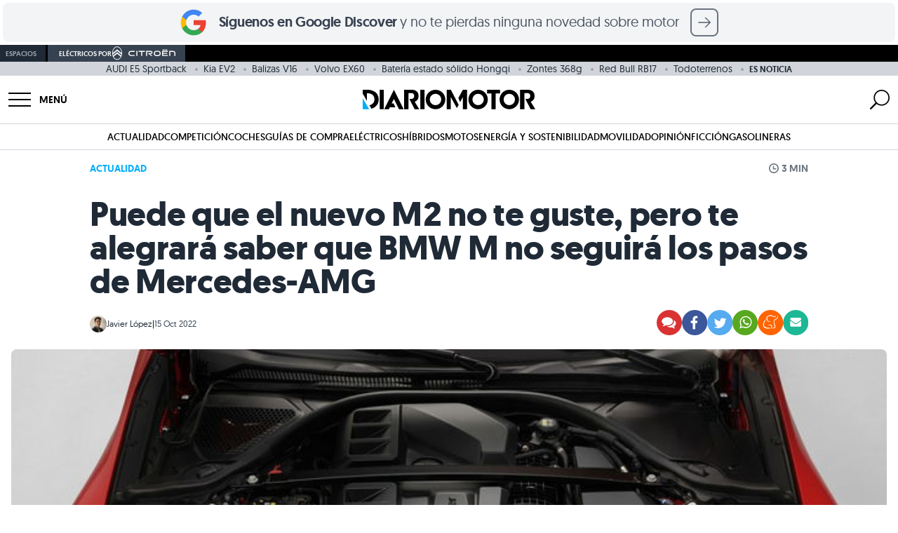

--- FILE ---
content_type: text/html; charset=UTF-8
request_url: https://www.diariomotor.com/noticia/bmw-seguira-usando-seis-cilindros-v8-motores/
body_size: 76732
content:
 <!DOCTYPE html> <html lang="es" data-theme="diariomotor"> <head> <meta charset="utf-8"> <meta name="viewport" content="initial-scale=1.0, maximum-scale=1.0, width=device-width, user-scalable=no"> <link rel="shortcut icon" href="https://www.diariomotor.com/wp-content/themes/diariomotor2014/assets/images/diariomotor/simbolo-diariomotor-negativo-square.svg"/> <link rel="icon" href="https://www.diariomotor.com/wp-content/themes/diariomotor2014/assets/images/diariomotor/simbolo-diariomotor-negativo-square.svg" type="image/x-icon"/> <link rel="icon" href="https://www.diariomotor.com/wp-content/themes/diariomotor2014/assets/images/diariomotor/icono-diariomotor-32x32.ico" sizes="32x32"> <link rel="icon" href="https://www.diariomotor.com/wp-content/themes/diariomotor2014/assets/images/diariomotor/icono-diariomotor.svg" type="image/svg+xml"> <link rel="apple-touch-icon" href="https://www.diariomotor.com/wp-content/themes/diariomotor2014/assets/images/diariomotor/icono-diariomotor-180x180.ico"> <link rel="preload" as="image" href="https://www.diariomotor.com/imagenes/2022/10/bmw-m2-2023-74-6346d8502ff44.jpg?class=XL" imagesrcset="https://www.diariomotor.com/imagenes/2022/10/bmw-m2-2023-74-6346d8502ff44.jpg?class=XL 1400w, https://www.diariomotor.com/imagenes/2022/10/bmw-m2-2023-74-6346d8502ff44.jpg?class=M 360w, https://www.diariomotor.com/imagenes/2022/10/bmw-m2-2023-74-6346d8502ff44.jpg?class=L 750w" imagesizes=" (max-width: 480px) and (-webkit-min-device-pixel-ratio: 3) 33.3vw, (max-width: 480px) and (-webkit-min-device-pixel-ratio: 2) 50vw, 100vw" /> <link rel="preload" href="/wp-content/themes/diariomotor2022/assets/fonts/geomanist-regular-webfont.woff2" as="font" type="font/woff2" crossorigin /> <link rel="preload" href="/wp-content/themes/diariomotor2022/assets/fonts/geomanist-bold-webfont.woff2" as="font" type="font/woff2" crossorigin /> <link rel="preload" href="/wp-content/themes/diariomotor2022/assets/fonts/geomanist-book-webfont.woff2" as="font" type="font/woff2" crossorigin /> <link rel="dns-prefetch" href="https://www.google-analytics.com"/> <link href="https://www.google-analytics.com" rel="preconnect" crossorigin/> <meta name="description" content="Debemos reconocer que BMW lleva desde hace unos pocos años ejecutando una serie de movimientos de dudoso gusto, especialmente en lo que a diseño "/> <link rel="canonical" href="https://www.diariomotor.com/noticia/bmw-seguira-usando-seis-cilindros-v8-motores/"/> <meta name="robots" content="max-image-preview:large"/>  <script>function waitForTCF(callback, maxWait = 4000) {const start = Date.now();(function check() {if (typeof window.__tcfapi === 'function') {window.__tcfapi('addEventListener', 2, function(tcData, success) {console.log('TCF API detected — eventStatus:', tcData.eventStatus, 'success:', success);if (success && (tcData.eventStatus === 'tcloaded' || tcData.eventStatus === 'useractioncomplete')) {callback(tcData);}});} else if (Date.now() - start < maxWait) {setTimeout(check, 200);console.warn('TCF API not detected — retrying...');} else {console.warn('TCF API not detected — proceeding without consent');callback(null);}})();}</script>   <script> (function() { function getCookie(name) { var value = "; " + document.cookie; var parts = value.split("; " + name + "="); if (parts.length === 2) return parts.pop().split(";").shift(); return undefined; } console.log('Cookie detected:', getCookie('no_cookies')); if (getCookie('no_cookies') !== undefined) { document.cookie.split(';').forEach(function(cookie) { var name = cookie.split('=')[0].trim(); if (name && name !== 'no_cookies') { document.cookie = name + '=; expires=Thu, 01 Jan 1970 00:00:00 GMT; path=/'; document.cookie = name + '=; expires=Thu, 01 Jan 1970 00:00:00 GMT;'; } }); window.__lxG__consent__ = window.__lxG__consent__ || {}; window.__lxG__consent__.messageControl = false; } })(); </script> <script async src="https://assets.adobedtm.com/f3257b54648f/c0d9744619ad/launch-eb48e8d3b27e.min.js"></script> <script type="text/javascript"> dataLayer = window.dataLayer || []; </script> <script id="gtm-datalayer" type="text/javascript"> dataLayer.push({ 'pv_author': 'Javier López', 'pv_date': '2022-10-15', 'pv_posttype': 'noticia', 'pv_tags': 'bmw-serie-2,motores,bmw,deportivos,industria', 'pv_generator': 'wordpress', 'content_group': 'ACTUALIDAD', 'page_title': 'Puede que el nuevo M2 no te guste, pero te alegrará saber que BMW M no seguirá los pasos de Mercedes-AMG', 'page_location': 'https://www.diariomotor.com/noticia/bmw-seguira-usando-seis-cilindros-v8-motores/', 'page_path': '/noticia/bmw-seguira-usando-seis-cilindros-v8-motores/', 'element': 'null', 'element_location_category' : 'null', 'element_location_item' : 'null', 'element_list_item' : 'null', 'element_ux_item' : 'null', 'value' : 'null', }); </script>  <script>(function(w,d,s,l,i){w[l]=w[l]||[];w[l].push({'gtm.start': new Date().getTime(),event:'gtm.js'});var f=d.getElementsByTagName(s)[0], j=d.createElement(s),dl=l!='dataLayer'?'&l='+l:'';j.async=true;j.src= 'https://www.googletagmanager.com/gtm.js?id='+i+dl;f.parentNode.insertBefore(j,f); })(window,document,'script','dataLayer','GTM-KGJXNXW');</script>  <script async src="https://securepubads.g.doubleclick.net/tag/js/gpt.js"></script> <script id="no-proxy-images" type="text/javascript"> if (typeof window !== "undefined" && (!("Proxy" in window) || !("IntersectionObserver" in window))) { document.addEventListener("DOMContentLoaded", function() { var images = document.querySelectorAll("img.lazy-image"); for (i = 0; i < images.length; ++i) { var image = images[i]; image.setAttribute("src", image.getAttribute("data-src")); image.setAttribute("srcset", image.getAttribute("data-srcset")); image.removeAttribute("data-src"); image.removeAttribute("data-srcset"); image.removeAttribute("style"); } }); } </script> <title>Puede que el nuevo M2 no te guste, pero te alegrará saber que BMW M no seguirá los pasos de Mercedes-AMG</title> <script> if (typeof isMobile === "undefined") {var isMobile = () => window.matchMedia('(max-width: 1099px)').matches;} </script> <script id="adobe-tag"> function sendAdobeA3M() { let A3MTags; const isPost = true; if (isPost) { const tags = ['BMW Serie 2','Motores',]; const categories = ['BMW','Deportivos','Industria',]; A3MTags = tags .concat(categories) .filter((item) => item) .join(", "); } const getConsentValue = () => { const consentValue = readCookie("consent_value"); return consentValue === "0" ? "1" : "0"; }; const readCookie = (name) => { var nameEQ = name + "="; var ca = document.cookie.split(";"); for (var i = 0; i < ca.length; i++) { var c = ca[i]; while (c.charAt(0) == " ") c = c.substring(1, c.length); if (c.indexOf(nameEQ) == 0) return c.substring(nameEQ.length, c.length); } return false; }; const title = document.title; const { hostname, pathname } = document.location; const url = hostname + pathname; const regex = ":"; const getVertical = (location) => { switch (location) { case "/": return "Diario Motor"; case "/competicion/": return "Diario Motor Competicion"; case "/tecmovia/": return "Diario Motor Tecmovia"; default: return "Diario Motor"; } }; const getPath = (url, regex, depth) => { const levels = url.split("/"); if (depth) { return levels[depth - 1] ? levels.slice(0, depth).join(regex) : undefined; } return levels.join(regex); }; const pageReducer = { dominio: document.location.hostname, subseccionNivel1: getPath(url, regex, 1), subseccionNivel2: getPath(url, regex, 2), subseccionNivel3: getPath(url, regex, 3), subseccionNivel4: getPath(url, regex, 4), tipoContenido: "Entretenimiento", canal: getVertical(url), vertical: getVertical(url), url: url, titulo: title, visitDate: new Date().toISOString(), amp: "no AMP", tipoConsumo: "WEB", noticiaVideo: "no", consentAAM: getConsentValue(), tags: A3MTags || "", }; const updateDataLayer = (reducer) => { window.a3m_datalayer = { ...window.a3m_datalayer, ...reducer }; }; const trackPage = (reducer) => { updateDataLayer(reducer); window._satellite.track("testPV"); }; if (window._satellite) { trackPage(pageReducer); } } sendAdobeA3M(); </script> <meta name="sentry-trace" content="6190194b491445d2a956db75c6320e5d-b3b8b02a0ac64110-0" /> <meta name="traceparent" content="00-6190194b491445d2a956db75c6320e5d-b3b8b02a0ac64110-00" /> <meta name="baggage" content="sentry-trace_id=6190194b491445d2a956db75c6320e5d,sentry-sample_rate=0.1,sentry-transaction=%2Fnoticia%2F%7Bnoticia%7D,sentry-public_key=b0aaefd6f8c85dea50a828ef6becdfe1,sentry-release=0.1,sentry-environment=production,sentry-sampled=false" /> <script type="text/javascript" src="https://www.diariomotor.com/wp-content/themes/diariomotor2014/assets/js/lazy-loading.min.js?ver=1766042625" id="lazy-loading-js-js" defer="defer" data-wp-strategy="defer"></script> <script type="text/javascript" src="https://www.diariomotor.com/wp-content/themes/diariomotor2014/components/sidenav/assets/sidenav.min.js?ver=1766042625" id="sidenav-js-js" defer="defer" data-wp-strategy="defer"></script> <script type="text/javascript" src="https://www.diariomotor.com/wp-content/themes/diariomotor2014/templates/search/assets/search.min.js?ver=1766042625" id="search-js-js" defer="defer" data-wp-strategy="defer"></script> <script type="text/javascript" src="https://www.diariomotor.com/wp-content/themes/diariomotor2014/assets/js/infinite-scroll-single.min.js?ver=1766042625" id="infinite-scroll-single-js-js" defer="defer" data-wp-strategy="defer"></script> <script type="application/ld+json">{ "@context" : "https://schema.org/", "@type" : "Organization", "name" : "Diariomotor", "description" : "Diariomotor, tu diario sobre el mundo del motor. Noticias, fotografías, reportajes y pruebas de coches", "logo" : "https://www.diariomotor.com/wp-content/themes/diariomotor2014/assets/images/diariomotor/logo-diariomotor-positivo.png", "url" : "https://www.diariomotor.com", "sameAs" : [ "https://www.facebook.com/diariomotor", "https://twitter.com/diariomotor", "https://www.instagram.com/diariomotor/", "https://www.youtube.com/diariomotor", "https://www.tiktok.com/@diariomotor.com" ], "address": { "@type": "PostalAddress", "streetAddress": "Calle Alcalá, 155, Escalera Derecha, Planta 3, Puerta I", "addressLocality": "Madrid", "addressRegion": "Madrid", "postalCode": "28009", "addressCountry": "ES" }, "contactPoint": { "@type": "ContactPoint", "email": "contacto@diariomotor.com" }, "numberOfEmployees": { "@type": "QuantitativeValue", "minValue": "20", "maxValue": "30" }, "foundingDate": "2005-03-01T00:00:00+01:00", "taxID": "B87802658" }</script><script type="application/ld+json">{ "@context" : "https://schema.org/", "@type" : "WebSite", "name" : "Diariomotor", "url" : "https://www.diariomotor.com/" }</script> <script type="application/ld+json"> { "@context": "https://schema.org", "@type": "NewsArticle", "keywords": "post_type:noticia, bmw-serie-2, motores, bmw, deportivos, industria", "articleSection": ["diariomotor"], "headline": "Puede que el nuevo M2 no te guste, pero te alegrará saber que BMW M no seguirá los pasos de Mercedes-AMG", "datePublished": "2022-10-15T12:28:00+02:00", "dateModified": "2022-10-15T12:28:00+02:00", "mainEntityOfPage": { "@type": "WebPage", "@id": "https://www.diariomotor.com/noticia/bmw-seguira-usando-seis-cilindros-v8-motores/" }, "image": { "@type": "ImageObject", "url": "https://www.diariomotor.com/imagenes/2022/10/bmw-m2-2023-74-6346d8502ff44.jpg?class=XL", "width": "1920", "height": "1440" }, "author": { "@type": "Person", "name": "Javier López", "url": "https://www.diariomotor.com/author/javierlopez/", "image": "https://secure.gravatar.com/avatar/f8149bd6d97e864aec36cb80aa36a8a1?s=96&d=mm&r=g" }, "publisher": { "@type": "Organization", "name": "Diariomotor", "logo": { "@type": "ImageObject", "url": "https://www.diariomotor.com/wp-content/themes/diariomotor2014/assets/images/diariomotor/logo-diariomotor-positivo.png", "width" : "3588", "height" : "405" } }, "description": "Debemos reconocer que BMW lleva desde hace unos pocos años ejecutando una serie de movimientos de dudoso gusto, especialmente en lo que a diseño ...", "articleBody": "Debemos reconocer que BMW lleva desde hace unos pocos años ejecutando una serie de movimientos de dudoso gusto, especialmente en lo que a diseño se refiere, pero desde luego personalidad no le falta a la firma bávara. Y es que es algo que particularmente me alegra, especialmente en estos tiempos oscuros protagonizados por coches insulsos y mecánicas en las que, como mucho, hay cuatro cilindros, incluso cuando hablamos de coches deportivos como el nuevo Mercedes-AMG C 63 S. Pues respira tranquilo, porque BMW ha dicho que por ese aro no pasará con sus modelos M. Y aunque bien es cierto que la electrificación será inevitable en los deportivos de BMW, los cilindros no deberían bajar de seis. O al menos así lo ha confirmado el presidente del consejo de BMW M Franciscus van Meel, información de la que se ha hecho eco la revista Carbuzz. Sin cuatro y tres cilindros en los futuros modelos de BMW M ¿Podría algún día el seis cilindros en línea desaparecer en pro de un tres cilindros?, preguntaron a van Meel en el festival de BMW M celebrado en el circuito de Kyalami, Sudáfrica, y a lo que respondió de manera tajante que espero que sea una pregunta retórica, porque está muy claro que no vamos a trabajar con motores de tres cilindros. Es más, ni si quiera nos planteamos hacer un coche M con cuatro cilindros, a lo que añadió que pese a saber que otras compañías lo están haciendo, nosotros no lo haremos. Y con otras compañías se refiere, principalmente, a Mercedes-AMG, quien está en boca de todos por el nuevo C 63 S E Performance. Y sí, BMW tiene a un M135i con un cuatro cilindros en sus filas, pero se escudan en que este no un M al uso, sino una antesala, y como tampoco va a haber una variante más radical de su compacto, tampoco vamos a poner en duda su palabra. Sea como fuere, BMW también ha confirmado que el recién llegado BMW M2 será el último modelo de la división en recurrir a una mecánica sin electrificar. Y es que ese es el precio a pagar por seguir haciendo gala de motores de gran cilindrada tal y como ha demostrado el BMW XM, que recurre a un V8 híbrido. ¿Qué implica esto? Que aunque los próximo BMW M5, M8, M3 y M4 sean híbridos, podrán seguir luciendo un V8 y un seis cilindros en sus entrañas respectivamente, algo que no pueden decir algunos de sus competidores. Y es que aunque ya sabemos por dónde irán los pasos de los futuros modelos AMG, aún falta conocer la jugada de Audi, la cual recurrirá, de manera irremediable, a la hibridación. Tal vez BMW no sea la marca que más está atinando ahora mismo con los diseños, pero sí con dotar con personalidad a sus coches tanto en estética como en mecánica. E insisto, es algo sumamente trascendente en estos tiempos oscuros en los que la falta de personalidad de la mano de vehículos insípidos es pan de cada día." } </script> <meta property="og:pages" content="788243297878721"/><meta property="og:app_id" content="1699940936983049"/><meta property="fb:pages" content="127563768250" /><meta property="fb:app_id" content="116003908428024" /><meta property="og:type" content="article" /><meta property="og:title" content="Puede que el nuevo M2 no te guste, pero te alegrará saber que BMW M no seguirá los pasos de Mercedes-AMG" /><meta property="og:site_name" content="Diariomotor" /><meta property="og:url" content="https://www.diariomotor.com/noticia/bmw-seguira-usando-seis-cilindros-v8-motores/" /><meta property="og:description" content="Debemos reconocer que BMW lleva desde hace unos pocos años ejecutando una serie de movimientos de dudoso gusto, especialmente en lo que a diseño " /><meta property="og:image" content="https://www.diariomotor.com/imagenes/2022/10/bmw-m2-2023-74-6346d8502ff44.jpg?class=XL" /><meta property="og:image:width" content="1920" /><meta property="og:image:height" content="1440" /><meta property="og:image:alt" content="Bmw M2 2023 74" /><meta name="twitter:card" content="summary_large_image"><meta name="twitter:site" content="@diariomotor"><meta name="twitter:title" content="Puede que el nuevo M2 no te guste, pero te alegrará saber que BMW M no seguirá los pasos de Mercedes-AMG"><meta name="twitter:description" content="Debemos reconocer que BMW lleva desde hace unos pocos años ejecutando una serie de movimientos de dudoso gusto, especialmente en lo que a diseño "><meta name="twitter:image" content="https://www.diariomotor.com/imagenes/2022/10/bmw-m2-2023-74-6346d8502ff44.jpg?class=XL"><meta name="twitter:image:alt" content="Bmw M2 2023 74"><link rel="next" title="https://www.diariomotor.com/2005/03/28/la-nueva-serie-3-de-bmw-ataca-de-nuevo/" href="https://www.diariomotor.com/noticia/5-suv-ocupar-tu-garaje-2023/"><link rel="prev" title="" href="https://www.diariomotor.com/noticia/rezvani-vengeance-suv/"><script id="dm-head-js">function observeMutation(e,t){var o=window.MutationObserver||window.WebKitMutationObserver,r=window.addEventListener;o?new o(function(e){(e[0].addedNodes.length||e[0].removedNodes.length)&&t()}).observe(e,{childList:!0,subtree:!0}):r&&(e.addEventListener("DOMNodeInserted",t,!1),e.addEventListener("DOMNodeRemoved",t,!1))}function observeIntersection(e,t,o,r=0,n=!0){const l=new IntersectionObserver(e=>{e.forEach(e=>{e.isIntersecting?n?(e.target.hasAttribute("data-observed")||(t(e.target),e.target.setAttribute("data-observed","true")),l.unobserve(e.target)):t(e.target):o&&o(e.target)})},{rootMargin:r+"px"});e.forEach(e=>{var t;"SCRIPT"===e.tagName?(t=e.parentNode,l.observe(t)):l.observe(e)})}function createElement(e){var t=document.createElement("div");return t.innerHTML=e.trim(),t.firstChild}function offsetScrollToElement(t){document.querySelectorAll('#root a[href^="#"]').forEach(e=>{e.addEventListener("click",function(e){e.preventDefault();e=this.getAttribute("href").substring(1),e=(document.getElementById(e)||document.querySelector(`a[name="${e}"]`)).getBoundingClientRect().top+window.scrollY-t;window.scrollTo({top:e,behavior:"smooth"})})})}function replaceClass(e,t,o){0<e.length?e.forEach(e=>{e.classList.remove(t),e.classList.add(o)}):(e.classList.remove(t),e.classList.add(o))}function sideScroll(e,t,o,r,n){scrollAmount=0;let l=document.querySelectorAll(".snap-center");l.forEach(e=>{e.classList.remove("snap-center")});setInterval(function(){"left"==t?e.scrollLeft-=n:e.scrollLeft+=n,(scrollAmount+=n)>=r&&(l.forEach(e=>{e.classList.add("snap-center")}),window.clearInterval(slideTimer))},o)}function positionScroll(e,t,o){let r=e.scrollLeft,n=document.querySelectorAll(".snap-center");n.forEach(e=>{e.classList.remove("snap-center")});var l=setInterval(function(){r>o?(e.scrollLeft-=20,(r-=20)<=o&&(e.scrollLeft=o,n.forEach(e=>{e.classList.add("snap-center")}),window.clearInterval(l))):(e.scrollLeft+=20,(r+=20)>=o&&(e.scrollLeft=o,n.forEach(e=>{e.classList.add("snap-center")}),window.clearInterval(l)))},t)}function getStickyElementsHeight(e){var t=document.getElementById(e);if(!t)return!1;var o=document.querySelectorAll(".sticky");let r=0;for(let e=0;e<o.length;e++){var n=o[e];if(n==t)break;r+=n.offsetHeight}return r}function isIOS(){var e=navigator.userAgent||navigator.vendor||window.opera;return/iPad|iPhone|iPod/.test(e)&&!window.MSStream}function isSafari(){var e=navigator.userAgent.toLowerCase();return navigator.vendor.toLowerCase().includes("apple")&&e.includes("safari")&&!e.includes("chrome")}function createAndLoadQmLeadScript(e){var t=document.createElement("script"),o=document.cookie.match(/_ga=(.+?);/),o=o&&o[1]?o[1].split(".").slice(-2).join("."):null,r=document.cookie.match(/_ga_VJZ7WX68QG=GS\d\.\d\.(.+?)(?:;|$)/),r=r&&r[1]?r[1].split(".")[0]:null;let n=o?"&ga_clientid="+o:"";r&&(n+="&ga_sessionid="+r),t.src="https://www.quecochemecompro.com/widgets/v1/embeb.js?site_code=dp3npq7d&type=lead_popup&ver=1590484413048"+n,t.async=!0,t.id="qmPopUp",document.body.appendChild(t),t.addEventListener("load",function(){setTimeout(function(){e.click()},100)})}function sliderHome(e){const r=document.querySelector("#"+e),t=document.querySelector(`#${e}-prev_button`),o=document.querySelector(`#${e}-next_button`),n=document.querySelectorAll(`#${e}-slider-controll .slider-controll`);function l(){r.scrollLeft<=1e3?t.style.opacity="0":t.style.opacity="1",r.scrollLeft>=r.scrollWidth-1e3-r.clientWidth?o.style.opacity="0":o.style.opacity="1"}function a(){var e=r.scrollLeft,t=r.scrollWidth/n.length;let o=Math.round(e/t);r.scrollLeft+r.clientWidth>=r.scrollWidth-1&&(o=n.length-1),n.forEach((e,t)=>{t===o?(e.classList.remove("bg-gray-100"),e.classList.add("bg-gray-500")):(e.classList.remove("bg-gray-500"),e.classList.add("bg-gray-100"))})}r&&t&&o&&(o.addEventListener("click",()=>{r.scrollBy({left:1e3,behavior:"smooth"}),l()}),t.addEventListener("click",()=>{r.scrollBy({left:-1e3,behavior:"smooth"}),l()}),n.forEach(o=>{o.addEventListener("click",()=>{const t=parseInt(o.dataset.slide);var e=r.querySelectorAll("[data-slide]"),e=Array.from(e).find(e=>parseInt(e.dataset.slide)===t);e&&(e=e.offsetLeft-r.offsetLeft,r.scrollTo({left:e,behavior:"smooth"}))})}),r.addEventListener("scroll",()=>{l(),a()}),l(),a())}function playYoutubeVideo(e,o){let r=document.getElementById("videoContainer-"+e);if(r){let t="https://www.youtube.com/embed/"+o;r.onclick=function(e){e.preventDefault(),t+="?controls=1&amp;modestbranding=1&amp;rel=0&amp;showinfo=0&amp;enablejsapi=1&amp;origin=https%3A%2F%2Fwww.diariomotor.com&amp;widgetid=1&autoplay=1",r.innerHTML="<iframe class='youtube' id='player-youtube-"+t+"' frameborder='0' allowfullscreen='1' allow='accelerometer; autoplay; clipboard-write; encrypted-media; gyroscope; picture-in-picture' src='"+t+"'></iframe>"}}}</script> <script src="https://www.diariomotor.com/wp-content/themes/diariomotor2014/assets/js/dm-gam360.min.js?ver=1766042625"></script> </head> <body>  <noscript><iframe src="https://www.googletagmanager.com/ns.html?id=GTM-KGJXNXW" height="0" width="0" style="display:none;visibility:hidden"></iframe></noscript>  <style id="dm-inline-css"> /*! tailwindcss v3.4.3 | MIT License | https://tailwindcss.com*/*,:after,:before{box-sizing:border-box;border:0 solid #d1d5db}:after,:before{--tw-content:""}:host,html{line-height:1.5;-webkit-text-size-adjust:100%;-moz-tab-size:4;-o-tab-size:4;tab-size:4;font-family:ui-sans-serif,system-ui,sans-serif,Apple Color Emoji,Segoe UI Emoji,Segoe UI Symbol,Noto Color Emoji;font-feature-settings:normal;font-variation-settings:normal;-webkit-tap-highlight-color:transparent}body{margin:0;line-height:inherit}hr{height:0;color:inherit;border-top-width:1px}abbr:where([title]){-webkit-text-decoration:underline dotted;text-decoration:underline dotted}h1,h2,h3,h4,h5,h6{font-size:inherit;font-weight:inherit}a{color:inherit;text-decoration:inherit}b,strong{font-weight:bolder}code,kbd,pre,samp{font-family:ui-monospace,SFMono-Regular,Menlo,Monaco,Consolas,Liberation Mono,Courier New,monospace;font-feature-settings:normal;font-variation-settings:normal;font-size:1em}small{font-size:80%}sub,sup{font-size:75%;line-height:0;position:relative;vertical-align:initial}sub{bottom:-.25em}sup{top:-.5em}table{text-indent:0;border-color:inherit;border-collapse:collapse}button,input,optgroup,select,textarea{font-family:inherit;font-feature-settings:inherit;font-variation-settings:inherit;font-size:100%;font-weight:inherit;line-height:inherit;letter-spacing:inherit;color:inherit;margin:0;padding:0}button,select{text-transform:none}button,input:where([type=button]),input:where([type=reset]),input:where([type=submit]){-webkit-appearance:button;background-color:initial;background-image:none}:-moz-focusring{outline:auto}:-moz-ui-invalid{box-shadow:none}progress{vertical-align:initial}::-webkit-inner-spin-button,::-webkit-outer-spin-button{height:auto}[type=search]{-webkit-appearance:textfield;outline-offset:-2px}::-webkit-search-decoration{-webkit-appearance:none}::-webkit-file-upload-button{-webkit-appearance:button;font:inherit}summary{display:list-item}blockquote,dd,dl,figure,h1,h2,h3,h4,h5,h6,hr,p,pre{margin:0}fieldset{margin:0}fieldset,legend{padding:0}menu,ol,ul{list-style:none;margin:0;padding:0}dialog{padding:0}textarea{resize:vertical}input::-moz-placeholder,textarea::-moz-placeholder{opacity:1;color:#9ca3af}input::placeholder,textarea::placeholder{opacity:1;color:#9ca3af}[role=button],button{cursor:pointer}:disabled{cursor:default}audio,canvas,embed,iframe,img,object,svg,video{display:block;vertical-align:middle}img,video{max-width:100%;height:auto}[hidden]{display:none}html{font-family:geomanistregular,system-ui,sans-serif;-webkit-font-smoothing:antialiased;-moz-osx-font-smoothing:grayscale}html[data-theme=diariomotor],html[data-theme]{--color-main:1 173 249;--color-secondary:1 73 132}html[data-theme=electricos]{--color-main:0 168 150;--color-secondary:0 80 72}html[data-theme=sostenibilidad]{--color-main:100 163 14;--color-secondary:50 82 7}html[data-theme=movilidad]{--color-main:29 198 137;--color-secondary:14 99 68}html[data-theme=competicion]{--color-main:253 42 0;--color-secondary:126 21 0}html[data-theme=tecmovia]{--color-main:3 227 194;--color-secondary:1 162 143}html[data-theme=opinion]{--color-main:35 51 76;--color-secondary:1 73 132}html[data-theme=citroen]{--color-main:0 132 165;--color-secondary:0 66 82}html[data-theme=motos]{--color-main:200 0 0;--color-secondary:126 21 0}h1,h2,h3,h4,h5{--tw-text-opacity:1;color:rgb(31 42 54/var(--tw-text-opacity))}h1{font-size:1.5rem;font-weight:700;line-height:1.75rem;letter-spacing:-.01rem}@media (min-width:768px){h1{font-size:3rem;line-height:1;letter-spacing:-.02rem}}h2{font-size:1.5rem;line-height:2rem;font-weight:600;line-height:1;letter-spacing:-.01rem}@media (min-width:768px){h2{font-size:1.875rem;line-height:2.25rem;line-height:1;letter-spacing:-.02rem}}h3{font-size:1.25rem;line-height:1.75rem;font-weight:600;line-height:1;letter-spacing:-.01rem}@media (min-width:768px){h3{font-size:1.5rem;line-height:2rem;line-height:1;letter-spacing:-.02rem}}p{font-size:1.125rem;line-height:1.75rem;--tw-text-opacity:1;color:rgb(55 66 80/var(--tw-text-opacity))}a{cursor:pointer;--tw-text-opacity:1;color:rgb(var(--color-main)/var(--tw-text-opacity));transition-property:color,background-color,border-color,text-decoration-color,fill,stroke,opacity,box-shadow,transform,filter,-webkit-backdrop-filter;transition-property:color,background-color,border-color,text-decoration-color,fill,stroke,opacity,box-shadow,transform,filter,backdrop-filter;transition-property:color,background-color,border-color,text-decoration-color,fill,stroke,opacity,box-shadow,transform,filter,backdrop-filter,-webkit-backdrop-filter;transition-timing-function:cubic-bezier(.4,0,.2,1);transition-duration:.3s;transition-timing-function:cubic-bezier(0,0,.2,1)}a:hover{--tw-text-opacity:1;color:rgb(var(--color-secondary)/var(--tw-text-opacity))}b,strong{font-weight:600}*,::backdrop,:after,:before{--tw-border-spacing-x:0;--tw-border-spacing-y:0;--tw-translate-x:0;--tw-translate-y:0;--tw-rotate:0;--tw-skew-x:0;--tw-skew-y:0;--tw-scale-x:1;--tw-scale-y:1;--tw-pan-x: ;--tw-pan-y: ;--tw-pinch-zoom: ;--tw-scroll-snap-strictness:proximity;--tw-gradient-from-position: ;--tw-gradient-via-position: ;--tw-gradient-to-position: ;--tw-ordinal: ;--tw-slashed-zero: ;--tw-numeric-figure: ;--tw-numeric-spacing: ;--tw-numeric-fraction: ;--tw-ring-inset: ;--tw-ring-offset-width:0px;--tw-ring-offset-color:#fff;--tw-ring-color:#3b82f680;--tw-ring-offset-shadow:0 0 #0000;--tw-ring-shadow:0 0 #0000;--tw-shadow:0 0 #0000;--tw-shadow-colored:0 0 #0000;--tw-blur: ;--tw-brightness: ;--tw-contrast: ;--tw-grayscale: ;--tw-hue-rotate: ;--tw-invert: ;--tw-saturate: ;--tw-sepia: ;--tw-drop-shadow: ;--tw-backdrop-blur: ;--tw-backdrop-brightness: ;--tw-backdrop-contrast: ;--tw-backdrop-grayscale: ;--tw-backdrop-hue-rotate: ;--tw-backdrop-invert: ;--tw-backdrop-opacity: ;--tw-backdrop-saturate: ;--tw-backdrop-sepia: ;--tw-contain-size: ;--tw-contain-layout: ;--tw-contain-paint: ;--tw-contain-style: }.container{width:100%;margin-right:auto;margin-left:auto;padding-right:1rem;padding-left:1rem}@media (min-width:640px){.container{max-width:640px}}@media (min-width:768px){.container{max-width:768px}}@media (min-width:1024px){.container{max-width:1024px}}@media (min-width:1100px){.container{max-width:1100px}}@media (min-width:1280px){.container{max-width:1280px;padding-right:0;padding-left:0}}@media (min-width:1536px){.container{max-width:1536px}}.article-content>*{padding-top:1rem;padding-bottom:1rem}.article-content h2,.article-content h3{margin-top:1rem;padding-bottom:0}.article-content .textoDestacado{margin-top:1rem;margin-bottom:1rem;display:block;border-top-width:1px;border-bottom-width:1px;--tw-border-opacity:1;border-top-color:rgb(var(--color-main)/var(--tw-border-opacity));border-bottom-color:rgb(var(--color-main)/var(--tw-border-opacity));font-size:1.25rem;line-height:1.75rem;--tw-text-opacity:1;color:rgb(var(--color-main)/var(--tw-text-opacity))}@media (min-width:768px){.article-content .textoDestacado{font-size:1.5rem;line-height:2rem}}.article-content p img{height:auto;width:100%;border-radius:.5rem;-o-object-fit:cover;object-fit:cover}.article-content ol,.article-content ul{font-size:1.125rem;line-height:1.75rem;--tw-text-opacity:1;color:rgb(55 66 80/var(--tw-text-opacity))}.article-content ul>li{margin-top:.5rem;margin-bottom:.5rem}.article-content ul>li:not(.no-style):before{position:relative;left:0;top:1px;padding-right:.75rem;font-size:1.5rem;line-height:2rem;line-height:1;--tw-text-opacity:1;color:rgb(209 213 219/var(--tw-text-opacity));--tw-content:"•";content:var(--tw-content)}.article-content ol>li{margin-left:1.25rem;display:list-item;list-style-type:decimal}.article-content ol>li::marker{--tw-text-opacity:1;color:rgb(209 213 219/var(--tw-text-opacity))}.text-link{cursor:pointer;transition-property:color,background-color,border-color,text-decoration-color,fill,stroke,opacity,box-shadow,transform,filter,-webkit-backdrop-filter;transition-property:color,background-color,border-color,text-decoration-color,fill,stroke,opacity,box-shadow,transform,filter,backdrop-filter;transition-property:color,background-color,border-color,text-decoration-color,fill,stroke,opacity,box-shadow,transform,filter,backdrop-filter,-webkit-backdrop-filter;transition-timing-function:cubic-bezier(.4,0,.2,1);transition-duration:.3s;transition-timing-function:cubic-bezier(0,0,.2,1)}.main-link,.text-link:hover{--tw-text-opacity:1;color:rgb(var(--color-main)/var(--tw-text-opacity))}.main-link{cursor:pointer;transition-property:color,background-color,border-color,text-decoration-color,fill,stroke,opacity,box-shadow,transform,filter,-webkit-backdrop-filter;transition-property:color,background-color,border-color,text-decoration-color,fill,stroke,opacity,box-shadow,transform,filter,backdrop-filter;transition-property:color,background-color,border-color,text-decoration-color,fill,stroke,opacity,box-shadow,transform,filter,backdrop-filter,-webkit-backdrop-filter;transition-timing-function:cubic-bezier(.4,0,.2,1);transition-duration:.3s;transition-timing-function:cubic-bezier(0,0,.2,1)}.main-link:hover{--tw-text-opacity:1;color:rgb(var(--color-secondary)/var(--tw-text-opacity))}.img-container img{aspect-ratio:16/9}.img-container img,.img-container-v2 img{width:100%;border-radius:.5rem;-o-object-fit:cover;object-fit:cover}.img-container-v2 img{aspect-ratio:16/11}@media (min-width:768px){.img-container-v2 img{aspect-ratio:16/9}}.grid-base{display:grid;grid-template-columns:1rem 1fr 1rem}@media (min-width:1100px){.grid-base{grid-template-columns:1fr 700px 300px 1fr;-moz-column-gap:1.25rem;column-gap:1.25rem}}.grid-base-coche{display:grid;grid-template-columns:1rem 1fr 1rem}@media (min-width:1100px){.grid-base-coche{grid-template-columns:1fr 750px 350px 1fr;-moz-column-gap:1.25rem;column-gap:1.25rem}}.grid-base-content{grid-column-start:2;grid-column-end:3}.grid-base-sidespace{display:none}@media (min-width:1100px){.grid-base-sidespace{grid-column-start:3;grid-column-end:4;display:block}}.container{max-width:1020px}.dm-button{display:inline-flex;align-content:center;align-items:center;justify-content:center;border-radius:.375rem;background-color:rgb(var(--color-main)/var(--tw-bg-opacity));padding:.75rem .5rem;transition-property:color,background-color,border-color,text-decoration-color,fill,stroke,opacity,box-shadow,transform,filter,-webkit-backdrop-filter;transition-property:color,background-color,border-color,text-decoration-color,fill,stroke,opacity,box-shadow,transform,filter,backdrop-filter;transition-property:color,background-color,border-color,text-decoration-color,fill,stroke,opacity,box-shadow,transform,filter,backdrop-filter,-webkit-backdrop-filter;transition-timing-function:cubic-bezier(.4,0,.2,1);transition-duration:.3s;transition-timing-function:cubic-bezier(0,0,.2,1)}.dm-button,.dm-button:hover{--tw-bg-opacity:1;--tw-text-opacity:1;color:rgb(255 255 255/var(--tw-text-opacity))}.dm-button:hover{background-color:rgb(var(--color-secondary)/var(--tw-bg-opacity))}.dm-form-message{display:flex;width:100%;align-items:center;justify-content:center;border-radius:.375rem;padding:.75rem;font-size:1rem;line-height:1.5rem}.dm-form-message.dm-success{background-color:rgb(55 156 80/var(--tw-bg-opacity))}.dm-form-message.dm-error,.dm-form-message.dm-success{--tw-bg-opacity:1;--tw-text-opacity:1;color:rgb(255 255 255/var(--tw-text-opacity))}.dm-form-message.dm-error{background-color:rgb(196 61 63/var(--tw-bg-opacity))}.w-grid-base{width:calc(100vw - 30px)}@media (min-width:768px){.w-grid-base{width:720px}}.fluid-container{margin:auto;padding-left:1rem;padding-right:1rem}@media (min-width:768px){.fluid-container{max-width:1000px;padding-left:0;padding-right:0}}@media (min-width:1100px){.article-content .robacontainer{display:none}}.article-content.opinion>p{font-size:1.25rem;font-weight:500;line-height:1.75rem;--tw-text-opacity:1;color:rgb(55 66 80/var(--tw-text-opacity))}.article-content p>iframe{aspect-ratio:16/9;height:100%}.article-content img,.article-content p>iframe{width:100%;border-radius:.5rem}.article-content blockquote>p{position:relative;margin:3rem auto;border-left-width:8px;--tw-border-opacity:1;border-left-color:rgb(var(--color-main)/var(--tw-border-opacity));--tw-bg-opacity:1;background-color:rgb(249 250 251/var(--tw-bg-opacity));padding:1rem 1rem 2rem;font-size:1.25rem;line-height:1.75rem;--tw-text-opacity:1;color:rgb(17 24 38/var(--tw-text-opacity))}.article-content blockquote>p:after{content:"\”";position:absolute;right:-.75rem;bottom:-1.25rem;display:flex;height:4.5rem;width:4.5rem;justify-content:center;border-radius:9999px;--tw-bg-opacity:1;background-color:rgb(var(--color-main)/var(--tw-bg-opacity));padding-top:1rem;font-size:4.5rem;font-weight:900;line-height:1;--tw-text-opacity:1;color:rgb(255 255 255/var(--tw-text-opacity))}.article-content table:not(.no-default){display:block;width:calc(100vw - 2rem);overflow-x:auto;font-size:1rem;line-height:1.5rem}@media (min-width:768px){.article-content table:not(.no-default){margin-left:auto;margin-right:auto;width:700px}}.article-content table:not(.no-default) th{height:3.25rem;border-bottom-width:1px;--tw-border-opacity:1;border-bottom-color:rgb(156 164 175/var(--tw-border-opacity));padding-left:.5rem;text-align:left;vertical-align:bottom;font-size:1.125rem;line-height:1.75rem}.article-content table:not(.no-default) tr{vertical-align:middle}.article-content table:not(.no-default) tr:nth-child(odd){--tw-bg-opacity:1;background-color:rgb(249 250 251/var(--tw-bg-opacity))}.article-content table:not(.no-default) td{height:2.25rem;padding:1rem;vertical-align:middle}.twitter-tweet{margin:auto}.article-content blockquote.twitter-tweet>p{display:none;height:700px}.article-content blockquote.twitter-tweet>p:after{display:none;content:var(--tw-content);width:0}.article-content .contenido_index_block{margin-top:1.25rem;margin-bottom:1.25rem;--tw-bg-opacity:1;background-color:rgb(209 213 219/var(--tw-bg-opacity));padding:1.5rem}@media (min-width:768px){.article-content .contenido_index_block{float:right;margin-left:1.75rem}}.article-content .contenido_index_block>h3{margin:0 0 1rem;padding:0;text-align:center;font-size:1.5rem;line-height:2rem;font-weight:600;text-transform:uppercase;--tw-text-opacity:1;color:rgb(var(--color-main)/var(--tw-text-opacity))}.article-content .contenido_index_block>ul{margin:1.5rem 0 0;width:100%;max-width:390px;padding:0 1rem 0 0;font-size:.75rem;line-height:2rem}.article-content .contenido_index_block>ul>li{position:relative;margin:0 0 .5rem 1rem;padding-left:.5rem;font-size:1.125rem;line-height:1.5rem;letter-spacing:-.5px}@media (min-width:768px){.article-content .contenido_index_block>ul>li{margin-bottom:1rem;margin-left:1rem;font-size:1.25rem;line-height:1.75rem}}.article-content .contenido_index_block>ul>li>a{letter-spacing:-.5px;--tw-text-opacity:1;color:rgb(55 66 80/var(--tw-text-opacity))}.article-content .contenido_index_block>ul>li>a:before{position:absolute;left:-10px;--tw-text-opacity:1;color:rgb(var(--color-main)/var(--tw-text-opacity));--tw-content:">";content:var(--tw-content)}.article-content .contenido_index_block .title{font-weight:600}.article-content .disclaimer{margin:2rem auto;border-radius:.375rem;--tw-bg-opacity:1;background-color:rgb(242 242 242/var(--tw-bg-opacity));padding:1rem;--tw-text-opacity:1;color:rgb(55 66 80/var(--tw-text-opacity))}.article-content .disclaimer p{margin:0;font-size:1rem;line-height:1.25rem}.article-content .caption,figure figcaption{display:flex;width:100%;align-items:center;justify-content:center;font-size:.875rem;line-height:1.25rem;font-weight:400;--tw-text-opacity:1;color:rgb(107 115 127/var(--tw-text-opacity))}.article-content .modal-content ul{list-style-type:none}.article-content .modal-content ul>li:before{--tw-content:"";content:var(--tw-content)}@media (min-width:1280px){.mobile-add{display:none}}.desktop-add{display:none}@media (min-width:1280px){.desktop-add{display:block}}.coche-specs-bg{background-image:url([data-uri])}.pointer-events-none{pointer-events:none}.pointer-events-auto{pointer-events:auto}.visible{visibility:visible}.invisible{visibility:hidden}.static{position:static}.fixed{position:fixed}.absolute{position:absolute}.relative{position:relative}.sticky{position:sticky}.inset-0{inset:0}.-bottom-px{bottom:-1px}.-left-0{left:0}.-left-20{left:-5rem}.-right-3{right:-.75rem}.bottom-0{bottom:0}.bottom-1{bottom:.25rem}.bottom-10{bottom:2.5rem}.bottom-14{bottom:3.5rem}.bottom-2{bottom:.5rem}.bottom-29{bottom:7.25rem}.bottom-4{bottom:1rem}.bottom-5{bottom:1.25rem}.bottom-6{bottom:1.5rem}.bottom-8{bottom:2rem}.bottom-\[37\.5vh\]{bottom:37.5vh}.left-0{left:0}.left-12{left:3rem}.left-2{left:.5rem}.left-\[calc\(100vw-151px\)\]{left:calc(100vw - 151px)}.right-0{right:0}.right-1{right:.25rem}.right-12{right:3rem}.right-2{right:.5rem}.right-28{right:7rem}.top-0{top:0}.top-1{top:.25rem}.top-1\/2{top:50%}.top-18{top:4.5rem}.top-2{top:.5rem}.top-28{top:7rem}.top-56{top:14rem}.top-\[-30px\]{top:-30px}.-z-10{z-index:-10}.z-10{z-index:10}.z-30{z-index:30}.z-40{z-index:40}.z-50{z-index:50}.order-1{order:1}.order-2{order:2}.col-start-2{grid-column-start:2}.clear-both{clear:both}.m-0{margin:0}.m-1{margin:.25rem}.m-4{margin:1rem}.m-auto{margin:auto}.-mx-4{margin-left:-1rem;margin-right:-1rem}.mx-0{margin-left:0;margin-right:0}.mx-1{margin-left:.25rem;margin-right:.25rem}.mx-2{margin-left:.5rem;margin-right:.5rem}.mx-4{margin-left:1rem;margin-right:1rem}.mx-6{margin-left:1.5rem;margin-right:1.5rem}.mx-auto{margin-left:auto;margin-right:auto}.my-0{margin-top:0;margin-bottom:0}.my-0\.5{margin-top:.125rem;margin-bottom:.125rem}.my-1{margin-top:.25rem;margin-bottom:.25rem}.my-1\.5{margin-top:.375rem;margin-bottom:.375rem}.my-12{margin-top:3rem;margin-bottom:3rem}.my-16{margin-top:4rem;margin-bottom:4rem}.my-18{margin-top:4.5rem;margin-bottom:4.5rem}.my-2{margin-top:.5rem;margin-bottom:.5rem}.my-20{margin-top:5rem;margin-bottom:5rem}.my-4{margin-top:1rem;margin-bottom:1rem}.my-5{margin-top:1.25rem;margin-bottom:1.25rem}.my-6{margin-top:1.5rem;margin-bottom:1.5rem}.my-8{margin-top:2rem;margin-bottom:2rem}.my-9{margin-top:2.25rem;margin-bottom:2.25rem}.-mb-5{margin-bottom:-1.25rem}.-mr-4{margin-right:-1rem}.-mt-2{margin-top:-.5rem}.-mt-3{margin-top:-.75rem}.mb-1{margin-bottom:.25rem}.mb-10{margin-bottom:2.5rem}.mb-12{margin-bottom:3rem}.mb-16{margin-bottom:4rem}.mb-2{margin-bottom:.5rem}.mb-20{margin-bottom:5rem}.mb-24{margin-bottom:6rem}.mb-3{margin-bottom:.75rem}.mb-32{margin-bottom:8rem}.mb-4{margin-bottom:1rem}.mb-6{margin-bottom:1.5rem}.mb-8{margin-bottom:2rem}.mb-9{margin-bottom:2.25rem}.ml-1{margin-left:.25rem}.ml-2{margin-left:.5rem}.ml-2\.5{margin-left:.625rem}.ml-3{margin-left:.75rem}.ml-4{margin-left:1rem}.ml-5{margin-left:1.25rem}.ml-6{margin-left:1.5rem}.ml-auto{margin-left:auto}.mr-1{margin-right:.25rem}.mr-2{margin-right:.5rem}.mr-4{margin-right:1rem}.mt-0{margin-top:0}.mt-0\.5{margin-top:.125rem}.mt-1{margin-top:.25rem}.mt-10{margin-top:2.5rem}.mt-12{margin-top:3rem}.mt-14{margin-top:3.5rem}.mt-16{margin-top:4rem}.mt-2{margin-top:.5rem}.mt-20{margin-top:5rem}.mt-4{margin-top:1rem}.mt-5{margin-top:1.25rem}.mt-6{margin-top:1.5rem}.mt-8{margin-top:2rem}.mt-9{margin-top:2.25rem}.mt-\[5px\]{margin-top:5px}.mt-auto{margin-top:auto}.line-clamp-2{-webkit-line-clamp:2}.line-clamp-2,.line-clamp-3{overflow:hidden;display:-webkit-box;-webkit-box-orient:vertical}.line-clamp-3{-webkit-line-clamp:3}.line-clamp-4{-webkit-line-clamp:4}.line-clamp-4,.line-clamp-5{overflow:hidden;display:-webkit-box;-webkit-box-orient:vertical}.line-clamp-5{-webkit-line-clamp:5}.block{display:block}.inline-block{display:inline-block}.inline{display:inline}.flex{display:flex}.inline-flex{display:inline-flex}.table{display:table}.grid{display:grid}.contents{display:contents}.list-item{display:list-item}.hidden{display:none}.aspect-\[16\/11\]{aspect-ratio:16/11}.aspect-\[2\/1\]{aspect-ratio:2/1}.aspect-square{aspect-ratio:1/1}.aspect-video{aspect-ratio:16/9}.size-1{width:.25rem;height:.25rem}.h-0{height:0}.h-0\.5{height:.125rem}.h-1{height:.25rem}.h-1\/3{height:33.333333%}.h-10{height:2.5rem}.h-11{height:2.75rem}.h-12{height:3rem}.h-16{height:4rem}.h-18{height:4.5rem}.h-2{height:.5rem}.h-20{height:5rem}.h-25{height:6.25rem}.h-28{height:7rem}.h-3{height:.75rem}.h-4{height:1rem}.h-5{height:1.25rem}.h-6{height:1.5rem}.h-8{height:2rem}.h-9{height:2.25rem}.h-96{height:24rem}.h-\[125px\]{height:125px}.h-\[400px\]{height:400px}.h-\[700px\]{height:700px}.h-\[75px\]{height:75px}.h-\[80px\]{height:80px}.h-\[84\%\]{height:84%}.h-\[calc\(100dvh-12\.7rem\)\]{height:calc(100dvh - 12.7rem)}.h-\[calc\(100dvh-19rem\)\]{height:calc(100dvh - 19rem)}.h-auto{height:auto}.h-dvh{height:100dvh}.h-fit{height:-moz-fit-content;height:fit-content}.h-full{height:100%}.h-px{height:1px}.h-screen{height:100vh}.max-h-0{max-height:0}.max-h-40{max-height:10rem}.max-h-72{max-height:18rem}.max-h-96{max-height:24rem}.max-h-\[125px\]{max-height:125px}.max-h-\[40px\]{max-height:40px}.max-h-\[85\%\]{max-height:85%}.max-h-full{max-height:100%}.min-h-25{min-height:6.25rem}.min-h-3{min-height:.75rem}.min-h-64{min-height:16rem}.min-h-\[125px\]{min-height:125px}.min-h-\[14px\]{min-height:14px}.min-h-\[262px\]{min-height:262px}.min-h-\[2rem\]{min-height:2rem}.min-h-\[450px\]{min-height:450px}.min-h-\[456px\]{min-height:456px}.min-h-\[612px\]{min-height:612px}.min-h-\[calc\(100vh-585px\)\]{min-height:calc(100vh - 585px)}.w-0{width:0}.w-1{width:.25rem}.w-1\/12{width:8.333333%}.w-1\/2{width:50%}.w-1\/3{width:33.333333%}.w-1\/5{width:20%}.w-10{width:2.5rem}.w-12{width:3rem}.w-16{width:4rem}.w-18{width:4.5rem}.w-2{width:.5rem}.w-2\/3{width:66.666667%}.w-2\/5{width:40%}.w-2\/6{width:33.333333%}.w-24{width:6rem}.w-28{width:7rem}.w-29{width:7.25rem}.w-3{width:.75rem}.w-3\/12{width:25%}.w-3\/5{width:60%}.w-30{width:7.5rem}.w-32{width:8rem}.w-36{width:9rem}.w-37{width:9.25rem}.w-4{width:1rem}.w-4\/5{width:80%}.w-4\/6{width:66.666667%}.w-40{width:10rem}.w-44{width:11rem}.w-5{width:1.25rem}.w-5\/12{width:41.666667%}.w-5\/6{width:83.333333%}.w-51{width:12.75rem}.w-6{width:1.5rem}.w-8{width:2rem}.w-8\/12{width:66.666667%}.w-80{width:20rem}.w-9{width:2.25rem}.w-\[125px\]{width:125px}.w-\[140px\]{width:140px}.w-\[141px\]{width:141px}.w-\[150px\]{width:150px}.w-\[22vw\]{width:22vw}.w-\[250px\]{width:250px}.w-\[25px\]{width:25px}.w-\[300px\]{width:300px}.w-\[72px\]{width:72px}.w-\[90\%\]{width:90%}.w-\[calc\(100vw-2rem\)\]{width:calc(100vw - 2rem)}.w-\[calc\(100vw-30px\)\]{width:calc(100vw - 30px)}.w-auto{width:auto}.w-fit{width:-moz-fit-content;width:fit-content}.w-full{width:100%}.w-px{width:1px}.w-screen{width:100vw}.min-w-24{min-width:6rem}.min-w-28{min-width:7rem}.min-w-3{min-width:.75rem}.min-w-36{min-width:9rem}.min-w-\[120px\]{min-width:120px}.min-w-\[150px\]{min-width:150px}.min-w-\[250dvw\]{min-width:250dvw}.min-w-\[250px\]{min-width:250px}.min-w-\[300px\]{min-width:300px}.min-w-\[90\%\]{min-width:90%}.min-w-fit{min-width:-moz-fit-content;min-width:fit-content}.min-w-full{min-width:100%}.min-w-px{min-width:1px}.max-w-3{max-width:.75rem}.max-w-32{max-width:8rem}.max-w-5xl{max-width:64rem}.max-w-7xl{max-width:80rem}.max-w-80{max-width:20rem}.max-w-\[1020px\]{max-width:1020px}.max-w-\[1280px\]{max-width:1280px}.max-w-\[21vw\]{max-width:21vw}.max-w-\[320px\]{max-width:320px}.max-w-\[33\%\]{max-width:33%}.max-w-\[450px\]{max-width:450px}.max-w-\[56px\]{max-width:56px}.max-w-\[600px\]{max-width:600px}.max-w-\[670px\]{max-width:670px}.max-w-\[990px\]{max-width:990px}.max-w-full{max-width:100%}.max-w-max{max-width:-moz-max-content;max-width:max-content}.max-w-sm{max-width:24rem}.max-w-xs{max-width:20rem}.flex-grow{flex-grow:1}.-translate-x-full{--tw-translate-x:-100%}.-translate-x-full,.-translate-y-1\/2{transform:translate(var(--tw-translate-x),var(--tw-translate-y)) rotate(var(--tw-rotate)) skewX(var(--tw-skew-x)) skewY(var(--tw-skew-y)) scaleX(var(--tw-scale-x)) scaleY(var(--tw-scale-y))}.-translate-y-1\/2{--tw-translate-y:-50%}.translate-x-0{--tw-translate-x:0px}.translate-x-0,.translate-x-full{transform:translate(var(--tw-translate-x),var(--tw-translate-y)) rotate(var(--tw-rotate)) skewX(var(--tw-skew-x)) skewY(var(--tw-skew-y)) scaleX(var(--tw-scale-x)) scaleY(var(--tw-scale-y))}.translate-x-full{--tw-translate-x:100%}.rotate-180{--tw-rotate:180deg}.rotate-180,.rotate-90{transform:translate(var(--tw-translate-x),var(--tw-translate-y)) rotate(var(--tw-rotate)) skewX(var(--tw-skew-x)) skewY(var(--tw-skew-y)) scaleX(var(--tw-scale-x)) scaleY(var(--tw-scale-y))}.rotate-90{--tw-rotate:90deg}.rotate-\[-4deg\]{--tw-rotate:-4deg}.rotate-\[-4deg\],.transform{transform:translate(var(--tw-translate-x),var(--tw-translate-y)) rotate(var(--tw-rotate)) skewX(var(--tw-skew-x)) skewY(var(--tw-skew-y)) scaleX(var(--tw-scale-x)) scaleY(var(--tw-scale-y))}.cursor-pointer{cursor:pointer}.resize{resize:both}.snap-x{scroll-snap-type:x var(--tw-scroll-snap-strictness)}.snap-mandatory{--tw-scroll-snap-strictness:mandatory}.snap-center{scroll-snap-align:center}.scroll-p-4{scroll-padding:1rem}.list-outside{list-style-position:outside}.list-decimal{list-style-type:decimal}.list-disc{list-style-type:disc}.appearance-none{-webkit-appearance:none;-moz-appearance:none;appearance:none}.columns-1{-moz-columns:1;column-count:1}.columns-2{-moz-columns:2;column-count:2}.grid-cols-2{grid-template-columns:repeat(2,minmax(0,1fr))}.grid-cols-3{grid-template-columns:repeat(3,minmax(0,1fr))}.grid-cols-\[1rem_1fr_1rem\]{grid-template-columns:1rem 1fr 1rem}.grid-rows-2{grid-template-rows:repeat(2,minmax(0,1fr))}.flex-row{flex-direction:row}.flex-col{flex-direction:column}.flex-col-reverse{flex-direction:column-reverse}.flex-wrap{flex-wrap:wrap}.flex-nowrap{flex-wrap:nowrap}.content-center{align-content:center}.items-start{align-items:flex-start}.items-end{align-items:flex-end}.items-center{align-items:center}.items-baseline{align-items:baseline}.justify-start{justify-content:flex-start}.justify-end{justify-content:flex-end}.justify-center{justify-content:center}.justify-between{justify-content:space-between}.justify-around{justify-content:space-around}.justify-evenly{justify-content:space-evenly}.justify-items-center{justify-items:center}.gap-1{gap:.25rem}.gap-10{gap:2.5rem}.gap-12{gap:3rem}.gap-2{gap:.5rem}.gap-3{gap:.75rem}.gap-4{gap:1rem}.gap-5{gap:1.25rem}.gap-6{gap:1.5rem}.gap-8{gap:2rem}.gap-px{gap:1px}.gap-x-1{-moz-column-gap:.25rem;column-gap:.25rem}.gap-x-2{-moz-column-gap:.5rem;column-gap:.5rem}.gap-x-4{-moz-column-gap:1rem;column-gap:1rem}.gap-y-2{row-gap:.5rem}.gap-y-4{row-gap:1rem}.space-y-2>:not([hidden])~:not([hidden]){--tw-space-y-reverse:0;margin-top:calc(.5rem*(1 - var(--tw-space-y-reverse)));margin-bottom:calc(.5rem*var(--tw-space-y-reverse))}.divide-y>:not([hidden])~:not([hidden]){--tw-divide-y-reverse:0;border-top-width:calc(1px*(1 - var(--tw-divide-y-reverse)));border-bottom-width:calc(1px*var(--tw-divide-y-reverse))}.divide-gray-200>:not([hidden])~:not([hidden]){--tw-divide-opacity:1;border-color:rgb(209 213 219/var(--tw-divide-opacity))}.overflow-auto{overflow:auto}.overflow-hidden{overflow:hidden}.overflow-x-auto{overflow-x:auto}.overflow-y-auto{overflow-y:auto}.overflow-y-hidden{overflow-y:hidden}.overflow-x-scroll{overflow-x:scroll}.truncate{overflow:hidden;text-overflow:ellipsis}.truncate,.whitespace-nowrap{white-space:nowrap}.break-words{overflow-wrap:break-word}.rounded{border-radius:.25rem}.rounded-full{border-radius:9999px}.rounded-lg{border-radius:.5rem}.rounded-md{border-radius:.375rem}.rounded-sm{border-radius:.125rem}.rounded-xl{border-radius:.75rem}.rounded-b-lg{border-bottom-right-radius:.5rem;border-bottom-left-radius:.5rem}.rounded-b-md{border-bottom-right-radius:.375rem;border-bottom-left-radius:.375rem}.rounded-l-lg{border-top-left-radius:.5rem;border-bottom-left-radius:.5rem}.rounded-l-md{border-top-left-radius:.375rem;border-bottom-left-radius:.375rem}.rounded-r-md{border-top-right-radius:.375rem;border-bottom-right-radius:.375rem}.rounded-r-none{border-top-right-radius:0;border-bottom-right-radius:0}.rounded-t-lg{border-top-left-radius:.5rem;border-top-right-radius:.5rem}.rounded-t-md{border-top-left-radius:.375rem;border-top-right-radius:.375rem}.rounded-bl-md{border-bottom-left-radius:.375rem}.rounded-bl-xl{border-bottom-left-radius:.75rem}.rounded-br-lg{border-bottom-right-radius:.5rem}.rounded-br-md{border-bottom-right-radius:.375rem}.rounded-tl-md{border-top-left-radius:.375rem}.rounded-tr-lg{border-top-right-radius:.5rem}.rounded-tr-md{border-top-right-radius:.375rem}.border{border-width:1px}.border-0{border-width:0}.border-2{border-width:2px}.border-y{border-top-width:1px}.border-b,.border-y{border-bottom-width:1px}.border-b-0{border-bottom-width:0}.border-l-8{border-left-width:8px}.border-t{border-top-width:1px}.border-t-0{border-top-width:0}.border-solid{border-style:solid}.border-dotted{border-style:dotted}.border-citroen{--tw-border-opacity:1;border-color:rgb(0 132 165/var(--tw-border-opacity))}.border-citroen-secondary{--tw-border-opacity:1;border-color:rgb(0 66 82/var(--tw-border-opacity))}.border-citroen-secondary\/0{border-color:#00425200}.border-citroen-secondary\/10{border-color:#0042521a}.border-citroen-secondary\/100{border-color:#004252}.border-citroen-secondary\/15{border-color:#00425226}.border-citroen-secondary\/20{border-color:#00425233}.border-citroen-secondary\/25{border-color:#00425240}.border-citroen-secondary\/30{border-color:#0042524d}.border-citroen-secondary\/35{border-color:#00425259}.border-citroen-secondary\/40{border-color:#00425266}.border-citroen-secondary\/45{border-color:#00425273}.border-citroen-secondary\/5{border-color:#0042520d}.border-citroen-secondary\/50{border-color:#00425280}.border-citroen-secondary\/55{border-color:#0042528c}.border-citroen-secondary\/60{border-color:#00425299}.border-citroen-secondary\/65{border-color:#004252a6}.border-citroen-secondary\/70{border-color:#004252b3}.border-citroen-secondary\/75{border-color:#004252bf}.border-citroen-secondary\/80{border-color:#004252cc}.border-citroen-secondary\/85{border-color:#004252d9}.border-citroen-secondary\/90{border-color:#004252e6}.border-citroen-secondary\/95{border-color:#004252f2}.border-citroen\/0{border-color:#0084a500}.border-citroen\/10{border-color:#0084a51a}.border-citroen\/100{border-color:#0084a5}.border-citroen\/15{border-color:#0084a526}.border-citroen\/20{border-color:#0084a533}.border-citroen\/25{border-color:#0084a540}.border-citroen\/30{border-color:#0084a54d}.border-citroen\/35{border-color:#0084a559}.border-citroen\/40{border-color:#0084a566}.border-citroen\/45{border-color:#0084a573}.border-citroen\/5{border-color:#0084a50d}.border-citroen\/50{border-color:#0084a580}.border-citroen\/55{border-color:#0084a58c}.border-citroen\/60{border-color:#0084a599}.border-citroen\/65{border-color:#0084a5a6}.border-citroen\/70{border-color:#0084a5b3}.border-citroen\/75{border-color:#0084a5bf}.border-citroen\/80{border-color:#0084a5cc}.border-citroen\/85{border-color:#0084a5d9}.border-citroen\/90{border-color:#0084a5e6}.border-citroen\/95{border-color:#0084a5f2}.border-competicion{--tw-border-opacity:1;border-color:rgb(253 42 0/var(--tw-border-opacity))}.border-competicion-secondary{--tw-border-opacity:1;border-color:rgb(126 21 0/var(--tw-border-opacity))}.border-competicion-secondary\/0{border-color:#7e150000}.border-competicion-secondary\/10{border-color:#7e15001a}.border-competicion-secondary\/100{border-color:#7e1500}.border-competicion-secondary\/15{border-color:#7e150026}.border-competicion-secondary\/20{border-color:#7e150033}.border-competicion-secondary\/25{border-color:#7e150040}.border-competicion-secondary\/30{border-color:#7e15004d}.border-competicion-secondary\/35{border-color:#7e150059}.border-competicion-secondary\/40{border-color:#7e150066}.border-competicion-secondary\/45{border-color:#7e150073}.border-competicion-secondary\/5{border-color:#7e15000d}.border-competicion-secondary\/50{border-color:#7e150080}.border-competicion-secondary\/55{border-color:#7e15008c}.border-competicion-secondary\/60{border-color:#7e150099}.border-competicion-secondary\/65{border-color:#7e1500a6}.border-competicion-secondary\/70{border-color:#7e1500b3}.border-competicion-secondary\/75{border-color:#7e1500bf}.border-competicion-secondary\/80{border-color:#7e1500cc}.border-competicion-secondary\/85{border-color:#7e1500d9}.border-competicion-secondary\/90{border-color:#7e1500e6}.border-competicion-secondary\/95{border-color:#7e1500f2}.border-competicion\/0{border-color:#fd2a0000}.border-competicion\/10{border-color:#fd2a001a}.border-competicion\/100{border-color:#fd2a00}.border-competicion\/15{border-color:#fd2a0026}.border-competicion\/20{border-color:#fd2a0033}.border-competicion\/25{border-color:#fd2a0040}.border-competicion\/30{border-color:#fd2a004d}.border-competicion\/35{border-color:#fd2a0059}.border-competicion\/40{border-color:#fd2a0066}.border-competicion\/45{border-color:#fd2a0073}.border-competicion\/5{border-color:#fd2a000d}.border-competicion\/50{border-color:#fd2a0080}.border-competicion\/55{border-color:#fd2a008c}.border-competicion\/60{border-color:#fd2a0099}.border-competicion\/65{border-color:#fd2a00a6}.border-competicion\/70{border-color:#fd2a00b3}.border-competicion\/75{border-color:#fd2a00bf}.border-competicion\/80{border-color:#fd2a00cc}.border-competicion\/85{border-color:#fd2a00d9}.border-competicion\/90{border-color:#fd2a00e6}.border-competicion\/95{border-color:#fd2a00f2}.border-diariomotor{--tw-border-opacity:1;border-color:rgb(1 173 249/var(--tw-border-opacity))}.border-diariomotor-secondary{--tw-border-opacity:1;border-color:rgb(1 73 132/var(--tw-border-opacity))}.border-diariomotor-secondary\/0{border-color:#01498400}.border-diariomotor-secondary\/10{border-color:#0149841a}.border-diariomotor-secondary\/100{border-color:#014984}.border-diariomotor-secondary\/15{border-color:#01498426}.border-diariomotor-secondary\/20{border-color:#01498433}.border-diariomotor-secondary\/25{border-color:#01498440}.border-diariomotor-secondary\/30{border-color:#0149844d}.border-diariomotor-secondary\/35{border-color:#01498459}.border-diariomotor-secondary\/40{border-color:#01498466}.border-diariomotor-secondary\/45{border-color:#01498473}.border-diariomotor-secondary\/5{border-color:#0149840d}.border-diariomotor-secondary\/50{border-color:#01498480}.border-diariomotor-secondary\/55{border-color:#0149848c}.border-diariomotor-secondary\/60{border-color:#01498499}.border-diariomotor-secondary\/65{border-color:#014984a6}.border-diariomotor-secondary\/70{border-color:#014984b3}.border-diariomotor-secondary\/75{border-color:#014984bf}.border-diariomotor-secondary\/80{border-color:#014984cc}.border-diariomotor-secondary\/85{border-color:#014984d9}.border-diariomotor-secondary\/90{border-color:#014984e6}.border-diariomotor-secondary\/95{border-color:#014984f2}.border-diariomotor\/0{border-color:#01adf900}.border-diariomotor\/10{border-color:#01adf91a}.border-diariomotor\/100{border-color:#01adf9}.border-diariomotor\/15{border-color:#01adf926}.border-diariomotor\/20{border-color:#01adf933}.border-diariomotor\/25{border-color:#01adf940}.border-diariomotor\/30{border-color:#01adf94d}.border-diariomotor\/35{border-color:#01adf959}.border-diariomotor\/40{border-color:#01adf966}.border-diariomotor\/45{border-color:#01adf973}.border-diariomotor\/5{border-color:#01adf90d}.border-diariomotor\/50{border-color:#01adf980}.border-diariomotor\/55{border-color:#01adf98c}.border-diariomotor\/60{border-color:#01adf999}.border-diariomotor\/65{border-color:#01adf9a6}.border-diariomotor\/70{border-color:#01adf9b3}.border-diariomotor\/75{border-color:#01adf9bf}.border-diariomotor\/80{border-color:#01adf9cc}.border-diariomotor\/85{border-color:#01adf9d9}.border-diariomotor\/90{border-color:#01adf9e6}.border-diariomotor\/95{border-color:#01adf9f2}.border-electricos{--tw-border-opacity:1;border-color:rgb(0 168 150/var(--tw-border-opacity))}.border-electricos-secondary{--tw-border-opacity:1;border-color:rgb(0 80 72/var(--tw-border-opacity))}.border-electricos-secondary\/0{border-color:#00504800}.border-electricos-secondary\/10{border-color:#0050481a}.border-electricos-secondary\/100{border-color:#005048}.border-electricos-secondary\/15{border-color:#00504826}.border-electricos-secondary\/20{border-color:#00504833}.border-electricos-secondary\/25{border-color:#00504840}.border-electricos-secondary\/30{border-color:#0050484d}.border-electricos-secondary\/35{border-color:#00504859}.border-electricos-secondary\/40{border-color:#00504866}.border-electricos-secondary\/45{border-color:#00504873}.border-electricos-secondary\/5{border-color:#0050480d}.border-electricos-secondary\/50{border-color:#00504880}.border-electricos-secondary\/55{border-color:#0050488c}.border-electricos-secondary\/60{border-color:#00504899}.border-electricos-secondary\/65{border-color:#005048a6}.border-electricos-secondary\/70{border-color:#005048b3}.border-electricos-secondary\/75{border-color:#005048bf}.border-electricos-secondary\/80{border-color:#005048cc}.border-electricos-secondary\/85{border-color:#005048d9}.border-electricos-secondary\/90{border-color:#005048e6}.border-electricos-secondary\/95{border-color:#005048f2}.border-electricos\/0{border-color:#00a89600}.border-electricos\/10{border-color:#00a8961a}.border-electricos\/100{border-color:#00a896}.border-electricos\/15{border-color:#00a89626}.border-electricos\/20{border-color:#00a89633}.border-electricos\/25{border-color:#00a89640}.border-electricos\/30{border-color:#00a8964d}.border-electricos\/35{border-color:#00a89659}.border-electricos\/40{border-color:#00a89666}.border-electricos\/45{border-color:#00a89673}.border-electricos\/5{border-color:#00a8960d}.border-electricos\/50{border-color:#00a89680}.border-electricos\/55{border-color:#00a8968c}.border-electricos\/60{border-color:#00a89699}.border-electricos\/65{border-color:#00a896a6}.border-electricos\/70{border-color:#00a896b3}.border-electricos\/75{border-color:#00a896bf}.border-electricos\/80{border-color:#00a896cc}.border-electricos\/85{border-color:#00a896d9}.border-electricos\/90{border-color:#00a896e6}.border-electricos\/95{border-color:#00a896f2}.border-gray-100{--tw-border-opacity:1;border-color:rgb(243 244 246/var(--tw-border-opacity))}.border-gray-200{--tw-border-opacity:1;border-color:rgb(209 213 219/var(--tw-border-opacity))}.border-gray-300{--tw-border-opacity:1;border-color:rgb(175 182 192/var(--tw-border-opacity))}.border-gray-500{--tw-border-opacity:1;border-color:rgb(107 115 127/var(--tw-border-opacity))}.border-gray-600{--tw-border-opacity:1;border-color:rgb(75 86 98/var(--tw-border-opacity))}.border-gray-800{--tw-border-opacity:1;border-color:rgb(31 42 54/var(--tw-border-opacity))}.border-main{--tw-border-opacity:1;border-color:rgb(var(--color-main)/var(--tw-border-opacity))}.border-main-light{--tw-border-opacity:1;border-color:rgb(206 237 248/var(--tw-border-opacity))}.border-main-light\/0{border-color:#ceedf800}.border-main-light\/10{border-color:#ceedf81a}.border-main-light\/100{border-color:#ceedf8}.border-main-light\/15{border-color:#ceedf826}.border-main-light\/20{border-color:#ceedf833}.border-main-light\/25{border-color:#ceedf840}.border-main-light\/30{border-color:#ceedf84d}.border-main-light\/35{border-color:#ceedf859}.border-main-light\/40{border-color:#ceedf866}.border-main-light\/45{border-color:#ceedf873}.border-main-light\/5{border-color:#ceedf80d}.border-main-light\/50{border-color:#ceedf880}.border-main-light\/55{border-color:#ceedf88c}.border-main-light\/60{border-color:#ceedf899}.border-main-light\/65{border-color:#ceedf8a6}.border-main-light\/70{border-color:#ceedf8b3}.border-main-light\/75{border-color:#ceedf8bf}.border-main-light\/80{border-color:#ceedf8cc}.border-main-light\/85{border-color:#ceedf8d9}.border-main-light\/90{border-color:#ceedf8e6}.border-main-light\/95{border-color:#ceedf8f2}.border-main-secondary{--tw-border-opacity:1;border-color:rgb(var(--color-secondary)/var(--tw-border-opacity))}.border-main-secondary\/0{border-color:rgb(var(--color-secondary)/0)}.border-main-secondary\/10{border-color:rgb(var(--color-secondary)/.1)}.border-main-secondary\/100{border-color:rgb(var(--color-secondary)/1)}.border-main-secondary\/15{border-color:rgb(var(--color-secondary)/.15)}.border-main-secondary\/20{border-color:rgb(var(--color-secondary)/.2)}.border-main-secondary\/25{border-color:rgb(var(--color-secondary)/.25)}.border-main-secondary\/30{border-color:rgb(var(--color-secondary)/.3)}.border-main-secondary\/35{border-color:rgb(var(--color-secondary)/.35)}.border-main-secondary\/40{border-color:rgb(var(--color-secondary)/.4)}.border-main-secondary\/45{border-color:rgb(var(--color-secondary)/.45)}.border-main-secondary\/5{border-color:rgb(var(--color-secondary)/.05)}.border-main-secondary\/50{border-color:rgb(var(--color-secondary)/.5)}.border-main-secondary\/55{border-color:rgb(var(--color-secondary)/.55)}.border-main-secondary\/60{border-color:rgb(var(--color-secondary)/.6)}.border-main-secondary\/65{border-color:rgb(var(--color-secondary)/.65)}.border-main-secondary\/70{border-color:rgb(var(--color-secondary)/.7)}.border-main-secondary\/75{border-color:rgb(var(--color-secondary)/.75)}.border-main-secondary\/80{border-color:rgb(var(--color-secondary)/.8)}.border-main-secondary\/85{border-color:rgb(var(--color-secondary)/.85)}.border-main-secondary\/90{border-color:rgb(var(--color-secondary)/.9)}.border-main-secondary\/95{border-color:rgb(var(--color-secondary)/.95)}.border-main\/0{border-color:rgb(var(--color-main)/0)}.border-main\/10{border-color:rgb(var(--color-main)/.1)}.border-main\/100{border-color:rgb(var(--color-main)/1)}.border-main\/15{border-color:rgb(var(--color-main)/.15)}.border-main\/20{border-color:rgb(var(--color-main)/.2)}.border-main\/25{border-color:rgb(var(--color-main)/.25)}.border-main\/30{border-color:rgb(var(--color-main)/.3)}.border-main\/35{border-color:rgb(var(--color-main)/.35)}.border-main\/40{border-color:rgb(var(--color-main)/.4)}.border-main\/45{border-color:rgb(var(--color-main)/.45)}.border-main\/5{border-color:rgb(var(--color-main)/.05)}.border-main\/50{border-color:rgb(var(--color-main)/.5)}.border-main\/55{border-color:rgb(var(--color-main)/.55)}.border-main\/60{border-color:rgb(var(--color-main)/.6)}.border-main\/65{border-color:rgb(var(--color-main)/.65)}.border-main\/70{border-color:rgb(var(--color-main)/.7)}.border-main\/75{border-color:rgb(var(--color-main)/.75)}.border-main\/80{border-color:rgb(var(--color-main)/.8)}.border-main\/85{border-color:rgb(var(--color-main)/.85)}.border-main\/90{border-color:rgb(var(--color-main)/.9)}.border-main\/95{border-color:rgb(var(--color-main)/.95)}.border-motos{--tw-border-opacity:1;border-color:rgb(200 0 0/var(--tw-border-opacity))}.border-motos-secondary{--tw-border-opacity:1;border-color:rgb(131 0 0/var(--tw-border-opacity))}.border-motos-secondary\/0{border-color:#83000000}.border-motos-secondary\/10{border-color:#8300001a}.border-motos-secondary\/100{border-color:#830000}.border-motos-secondary\/15{border-color:#83000026}.border-motos-secondary\/20{border-color:#83000033}.border-motos-secondary\/25{border-color:#83000040}.border-motos-secondary\/30{border-color:#8300004d}.border-motos-secondary\/35{border-color:#83000059}.border-motos-secondary\/40{border-color:#83000066}.border-motos-secondary\/45{border-color:#83000073}.border-motos-secondary\/5{border-color:#8300000d}.border-motos-secondary\/50{border-color:#83000080}.border-motos-secondary\/55{border-color:#8300008c}.border-motos-secondary\/60{border-color:#83000099}.border-motos-secondary\/65{border-color:#830000a6}.border-motos-secondary\/70{border-color:#830000b3}.border-motos-secondary\/75{border-color:#830000bf}.border-motos-secondary\/80{border-color:#830000cc}.border-motos-secondary\/85{border-color:#830000d9}.border-motos-secondary\/90{border-color:#830000e6}.border-motos-secondary\/95{border-color:#830000f2}.border-motos\/0{border-color:#c8000000}.border-motos\/10{border-color:#c800001a}.border-motos\/100{border-color:#c80000}.border-motos\/15{border-color:#c8000026}.border-motos\/20{border-color:#c8000033}.border-motos\/25{border-color:#c8000040}.border-motos\/30{border-color:#c800004d}.border-motos\/35{border-color:#c8000059}.border-motos\/40{border-color:#c8000066}.border-motos\/45{border-color:#c8000073}.border-motos\/5{border-color:#c800000d}.border-motos\/50{border-color:#c8000080}.border-motos\/55{border-color:#c800008c}.border-motos\/60{border-color:#c8000099}.border-motos\/65{border-color:#c80000a6}.border-motos\/70{border-color:#c80000b3}.border-motos\/75{border-color:#c80000bf}.border-motos\/80{border-color:#c80000cc}.border-motos\/85{border-color:#c80000d9}.border-motos\/90{border-color:#c80000e6}.border-motos\/95{border-color:#c80000f2}.border-movilidad{--tw-border-opacity:1;border-color:rgb(29 198 137/var(--tw-border-opacity))}.border-movilidad-secondary{--tw-border-opacity:1;border-color:rgb(14 99 68/var(--tw-border-opacity))}.border-movilidad-secondary\/0{border-color:#0e634400}.border-movilidad-secondary\/10{border-color:#0e63441a}.border-movilidad-secondary\/100{border-color:#0e6344}.border-movilidad-secondary\/15{border-color:#0e634426}.border-movilidad-secondary\/20{border-color:#0e634433}.border-movilidad-secondary\/25{border-color:#0e634440}.border-movilidad-secondary\/30{border-color:#0e63444d}.border-movilidad-secondary\/35{border-color:#0e634459}.border-movilidad-secondary\/40{border-color:#0e634466}.border-movilidad-secondary\/45{border-color:#0e634473}.border-movilidad-secondary\/5{border-color:#0e63440d}.border-movilidad-secondary\/50{border-color:#0e634480}.border-movilidad-secondary\/55{border-color:#0e63448c}.border-movilidad-secondary\/60{border-color:#0e634499}.border-movilidad-secondary\/65{border-color:#0e6344a6}.border-movilidad-secondary\/70{border-color:#0e6344b3}.border-movilidad-secondary\/75{border-color:#0e6344bf}.border-movilidad-secondary\/80{border-color:#0e6344cc}.border-movilidad-secondary\/85{border-color:#0e6344d9}.border-movilidad-secondary\/90{border-color:#0e6344e6}.border-movilidad-secondary\/95{border-color:#0e6344f2}.border-movilidad\/0{border-color:#1dc68900}.border-movilidad\/10{border-color:#1dc6891a}.border-movilidad\/100{border-color:#1dc689}.border-movilidad\/15{border-color:#1dc68926}.border-movilidad\/20{border-color:#1dc68933}.border-movilidad\/25{border-color:#1dc68940}.border-movilidad\/30{border-color:#1dc6894d}.border-movilidad\/35{border-color:#1dc68959}.border-movilidad\/40{border-color:#1dc68966}.border-movilidad\/45{border-color:#1dc68973}.border-movilidad\/5{border-color:#1dc6890d}.border-movilidad\/50{border-color:#1dc68980}.border-movilidad\/55{border-color:#1dc6898c}.border-movilidad\/60{border-color:#1dc68999}.border-movilidad\/65{border-color:#1dc689a6}.border-movilidad\/70{border-color:#1dc689b3}.border-movilidad\/75{border-color:#1dc689bf}.border-movilidad\/80{border-color:#1dc689cc}.border-movilidad\/85{border-color:#1dc689d9}.border-movilidad\/90{border-color:#1dc689e6}.border-movilidad\/95{border-color:#1dc689f2}.border-opinion{--tw-border-opacity:1;border-color:rgb(35 51 76/var(--tw-border-opacity))}.border-opinion-secondary{--tw-border-opacity:1;border-color:rgb(18 26 38/var(--tw-border-opacity))}.border-opinion-secondary\/0{border-color:#121a2600}.border-opinion-secondary\/10{border-color:#121a261a}.border-opinion-secondary\/100{border-color:#121a26}.border-opinion-secondary\/15{border-color:#121a2626}.border-opinion-secondary\/20{border-color:#121a2633}.border-opinion-secondary\/25{border-color:#121a2640}.border-opinion-secondary\/30{border-color:#121a264d}.border-opinion-secondary\/35{border-color:#121a2659}.border-opinion-secondary\/40{border-color:#121a2666}.border-opinion-secondary\/45{border-color:#121a2673}.border-opinion-secondary\/5{border-color:#121a260d}.border-opinion-secondary\/50{border-color:#121a2680}.border-opinion-secondary\/55{border-color:#121a268c}.border-opinion-secondary\/60{border-color:#121a2699}.border-opinion-secondary\/65{border-color:#121a26a6}.border-opinion-secondary\/70{border-color:#121a26b3}.border-opinion-secondary\/75{border-color:#121a26bf}.border-opinion-secondary\/80{border-color:#121a26cc}.border-opinion-secondary\/85{border-color:#121a26d9}.border-opinion-secondary\/90{border-color:#121a26e6}.border-opinion-secondary\/95{border-color:#121a26f2}.border-opinion\/0{border-color:#23334c00}.border-opinion\/10{border-color:#23334c1a}.border-opinion\/100{border-color:#23334c}.border-opinion\/15{border-color:#23334c26}.border-opinion\/20{border-color:#23334c33}.border-opinion\/25{border-color:#23334c40}.border-opinion\/30{border-color:#23334c4d}.border-opinion\/35{border-color:#23334c59}.border-opinion\/40{border-color:#23334c66}.border-opinion\/45{border-color:#23334c73}.border-opinion\/5{border-color:#23334c0d}.border-opinion\/50{border-color:#23334c80}.border-opinion\/55{border-color:#23334c8c}.border-opinion\/60{border-color:#23334c99}.border-opinion\/65{border-color:#23334ca6}.border-opinion\/70{border-color:#23334cb3}.border-opinion\/75{border-color:#23334cbf}.border-opinion\/80{border-color:#23334ccc}.border-opinion\/85{border-color:#23334cd9}.border-opinion\/90{border-color:#23334ce6}.border-opinion\/95{border-color:#23334cf2}.border-qm,.border-qm-secondary{--tw-border-opacity:1;border-color:rgb(255 76 31/var(--tw-border-opacity))}.border-qm-secondary\/0{border-color:#ff4c1f00}.border-qm-secondary\/10{border-color:#ff4c1f1a}.border-qm-secondary\/100{border-color:#ff4c1f}.border-qm-secondary\/15{border-color:#ff4c1f26}.border-qm-secondary\/20{border-color:#ff4c1f33}.border-qm-secondary\/25{border-color:#ff4c1f40}.border-qm-secondary\/30{border-color:#ff4c1f4d}.border-qm-secondary\/35{border-color:#ff4c1f59}.border-qm-secondary\/40{border-color:#ff4c1f66}.border-qm-secondary\/45{border-color:#ff4c1f73}.border-qm-secondary\/5{border-color:#ff4c1f0d}.border-qm-secondary\/50{border-color:#ff4c1f80}.border-qm-secondary\/55{border-color:#ff4c1f8c}.border-qm-secondary\/60{border-color:#ff4c1f99}.border-qm-secondary\/65{border-color:#ff4c1fa6}.border-qm-secondary\/70{border-color:#ff4c1fb3}.border-qm-secondary\/75{border-color:#ff4c1fbf}.border-qm-secondary\/80{border-color:#ff4c1fcc}.border-qm-secondary\/85{border-color:#ff4c1fd9}.border-qm-secondary\/90{border-color:#ff4c1fe6}.border-qm-secondary\/95{border-color:#ff4c1ff2}.border-qm\/0{border-color:#ff4c1f00}.border-qm\/10{border-color:#ff4c1f1a}.border-qm\/100{border-color:#ff4c1f}.border-qm\/15{border-color:#ff4c1f26}.border-qm\/20{border-color:#ff4c1f33}.border-qm\/25{border-color:#ff4c1f40}.border-qm\/30{border-color:#ff4c1f4d}.border-qm\/35{border-color:#ff4c1f59}.border-qm\/40{border-color:#ff4c1f66}.border-qm\/45{border-color:#ff4c1f73}.border-qm\/5{border-color:#ff4c1f0d}.border-qm\/50{border-color:#ff4c1f80}.border-qm\/55{border-color:#ff4c1f8c}.border-qm\/60{border-color:#ff4c1f99}.border-qm\/65{border-color:#ff4c1fa6}.border-qm\/70{border-color:#ff4c1fb3}.border-qm\/75{border-color:#ff4c1fbf}.border-qm\/80{border-color:#ff4c1fcc}.border-qm\/85{border-color:#ff4c1fd9}.border-qm\/90{border-color:#ff4c1fe6}.border-qm\/95{border-color:#ff4c1ff2}.border-sostenibilidad{--tw-border-opacity:1;border-color:rgb(100 163 14/var(--tw-border-opacity))}.border-sostenibilidad-secondary{--tw-border-opacity:1;border-color:rgb(50 82 7/var(--tw-border-opacity))}.border-sostenibilidad-secondary\/0{border-color:#32520700}.border-sostenibilidad-secondary\/10{border-color:#3252071a}.border-sostenibilidad-secondary\/100{border-color:#325207}.border-sostenibilidad-secondary\/15{border-color:#32520726}.border-sostenibilidad-secondary\/20{border-color:#32520733}.border-sostenibilidad-secondary\/25{border-color:#32520740}.border-sostenibilidad-secondary\/30{border-color:#3252074d}.border-sostenibilidad-secondary\/35{border-color:#32520759}.border-sostenibilidad-secondary\/40{border-color:#32520766}.border-sostenibilidad-secondary\/45{border-color:#32520773}.border-sostenibilidad-secondary\/5{border-color:#3252070d}.border-sostenibilidad-secondary\/50{border-color:#32520780}.border-sostenibilidad-secondary\/55{border-color:#3252078c}.border-sostenibilidad-secondary\/60{border-color:#32520799}.border-sostenibilidad-secondary\/65{border-color:#325207a6}.border-sostenibilidad-secondary\/70{border-color:#325207b3}.border-sostenibilidad-secondary\/75{border-color:#325207bf}.border-sostenibilidad-secondary\/80{border-color:#325207cc}.border-sostenibilidad-secondary\/85{border-color:#325207d9}.border-sostenibilidad-secondary\/90{border-color:#325207e6}.border-sostenibilidad-secondary\/95{border-color:#325207f2}.border-sostenibilidad\/0{border-color:#64a30e00}.border-sostenibilidad\/10{border-color:#64a30e1a}.border-sostenibilidad\/100{border-color:#64a30e}.border-sostenibilidad\/15{border-color:#64a30e26}.border-sostenibilidad\/20{border-color:#64a30e33}.border-sostenibilidad\/25{border-color:#64a30e40}.border-sostenibilidad\/30{border-color:#64a30e4d}.border-sostenibilidad\/35{border-color:#64a30e59}.border-sostenibilidad\/40{border-color:#64a30e66}.border-sostenibilidad\/45{border-color:#64a30e73}.border-sostenibilidad\/5{border-color:#64a30e0d}.border-sostenibilidad\/50{border-color:#64a30e80}.border-sostenibilidad\/55{border-color:#64a30e8c}.border-sostenibilidad\/60{border-color:#64a30e99}.border-sostenibilidad\/65{border-color:#64a30ea6}.border-sostenibilidad\/70{border-color:#64a30eb3}.border-sostenibilidad\/75{border-color:#64a30ebf}.border-sostenibilidad\/80{border-color:#64a30ecc}.border-sostenibilidad\/85{border-color:#64a30ed9}.border-sostenibilidad\/90{border-color:#64a30ee6}.border-sostenibilidad\/95{border-color:#64a30ef2}.border-tecmovia{--tw-border-opacity:1;border-color:rgb(3 227 194/var(--tw-border-opacity))}.border-tecmovia-secondary{--tw-border-opacity:1;border-color:rgb(1 162 143/var(--tw-border-opacity))}.border-tecmovia-secondary\/0{border-color:#01a28f00}.border-tecmovia-secondary\/10{border-color:#01a28f1a}.border-tecmovia-secondary\/100{border-color:#01a28f}.border-tecmovia-secondary\/15{border-color:#01a28f26}.border-tecmovia-secondary\/20{border-color:#01a28f33}.border-tecmovia-secondary\/25{border-color:#01a28f40}.border-tecmovia-secondary\/30{border-color:#01a28f4d}.border-tecmovia-secondary\/35{border-color:#01a28f59}.border-tecmovia-secondary\/40{border-color:#01a28f66}.border-tecmovia-secondary\/45{border-color:#01a28f73}.border-tecmovia-secondary\/5{border-color:#01a28f0d}.border-tecmovia-secondary\/50{border-color:#01a28f80}.border-tecmovia-secondary\/55{border-color:#01a28f8c}.border-tecmovia-secondary\/60{border-color:#01a28f99}.border-tecmovia-secondary\/65{border-color:#01a28fa6}.border-tecmovia-secondary\/70{border-color:#01a28fb3}.border-tecmovia-secondary\/75{border-color:#01a28fbf}.border-tecmovia-secondary\/80{border-color:#01a28fcc}.border-tecmovia-secondary\/85{border-color:#01a28fd9}.border-tecmovia-secondary\/90{border-color:#01a28fe6}.border-tecmovia-secondary\/95{border-color:#01a28ff2}.border-tecmovia\/0{border-color:#03e3c200}.border-tecmovia\/10{border-color:#03e3c21a}.border-tecmovia\/100{border-color:#03e3c2}.border-tecmovia\/15{border-color:#03e3c226}.border-tecmovia\/20{border-color:#03e3c233}.border-tecmovia\/25{border-color:#03e3c240}.border-tecmovia\/30{border-color:#03e3c24d}.border-tecmovia\/35{border-color:#03e3c259}.border-tecmovia\/40{border-color:#03e3c266}.border-tecmovia\/45{border-color:#03e3c273}.border-tecmovia\/5{border-color:#03e3c20d}.border-tecmovia\/50{border-color:#03e3c280}.border-tecmovia\/55{border-color:#03e3c28c}.border-tecmovia\/60{border-color:#03e3c299}.border-tecmovia\/65{border-color:#03e3c2a6}.border-tecmovia\/70{border-color:#03e3c2b3}.border-tecmovia\/75{border-color:#03e3c2bf}.border-tecmovia\/80{border-color:#03e3c2cc}.border-tecmovia\/85{border-color:#03e3c2d9}.border-tecmovia\/90{border-color:#03e3c2e6}.border-tecmovia\/95{border-color:#03e3c2f2}.border-white{--tw-border-opacity:1;border-color:rgb(255 255 255/var(--tw-border-opacity))}.border-y-main{--tw-border-opacity:1;border-top-color:rgb(var(--color-main)/var(--tw-border-opacity));border-bottom-color:rgb(var(--color-main)/var(--tw-border-opacity))}.border-b-gray{--tw-border-opacity:1;border-bottom-color:rgb(156 164 175/var(--tw-border-opacity))}.border-b-gray-200{--tw-border-opacity:1;border-bottom-color:rgb(209 213 219/var(--tw-border-opacity))}.border-b-gray-500{--tw-border-opacity:1;border-bottom-color:rgb(107 115 127/var(--tw-border-opacity))}.border-b-main{--tw-border-opacity:1;border-bottom-color:rgb(var(--color-main)/var(--tw-border-opacity))}.bg-\[\#379c50\]{--tw-bg-opacity:1;background-color:rgb(55 156 80/var(--tw-bg-opacity))}.bg-\[\#c43d3f\]{--tw-bg-opacity:1;background-color:rgb(196 61 63/var(--tw-bg-opacity))}.bg-\[\#f2f2f2\]{--tw-bg-opacity:1;background-color:rgb(242 242 242/var(--tw-bg-opacity))}.bg-black{--tw-bg-opacity:1;background-color:rgb(0 0 0/var(--tw-bg-opacity))}.bg-black\/10{background-color:#0000001a}.bg-citroen{--tw-bg-opacity:1;background-color:rgb(0 132 165/var(--tw-bg-opacity))}.bg-citroen-secondary{--tw-bg-opacity:1;background-color:rgb(0 66 82/var(--tw-bg-opacity))}.bg-citroen-secondary\/0{background-color:#00425200}.bg-citroen-secondary\/10{background-color:#0042521a}.bg-citroen-secondary\/100{background-color:#004252}.bg-citroen-secondary\/15{background-color:#00425226}.bg-citroen-secondary\/20{background-color:#00425233}.bg-citroen-secondary\/25{background-color:#00425240}.bg-citroen-secondary\/30{background-color:#0042524d}.bg-citroen-secondary\/35{background-color:#00425259}.bg-citroen-secondary\/40{background-color:#00425266}.bg-citroen-secondary\/45{background-color:#00425273}.bg-citroen-secondary\/5{background-color:#0042520d}.bg-citroen-secondary\/50{background-color:#00425280}.bg-citroen-secondary\/55{background-color:#0042528c}.bg-citroen-secondary\/60{background-color:#00425299}.bg-citroen-secondary\/65{background-color:#004252a6}.bg-citroen-secondary\/70{background-color:#004252b3}.bg-citroen-secondary\/75{background-color:#004252bf}.bg-citroen-secondary\/80{background-color:#004252cc}.bg-citroen-secondary\/85{background-color:#004252d9}.bg-citroen-secondary\/90{background-color:#004252e6}.bg-citroen-secondary\/95{background-color:#004252f2}.bg-citroen\/0{background-color:#0084a500}.bg-citroen\/10{background-color:#0084a51a}.bg-citroen\/100{background-color:#0084a5}.bg-citroen\/15{background-color:#0084a526}.bg-citroen\/20{background-color:#0084a533}.bg-citroen\/25{background-color:#0084a540}.bg-citroen\/30{background-color:#0084a54d}.bg-citroen\/35{background-color:#0084a559}.bg-citroen\/40{background-color:#0084a566}.bg-citroen\/45{background-color:#0084a573}.bg-citroen\/5{background-color:#0084a50d}.bg-citroen\/50{background-color:#0084a580}.bg-citroen\/55{background-color:#0084a58c}.bg-citroen\/60{background-color:#0084a599}.bg-citroen\/65{background-color:#0084a5a6}.bg-citroen\/70{background-color:#0084a5b3}.bg-citroen\/75{background-color:#0084a5bf}.bg-citroen\/80{background-color:#0084a5cc}.bg-citroen\/85{background-color:#0084a5d9}.bg-citroen\/90{background-color:#0084a5e6}.bg-citroen\/95{background-color:#0084a5f2}.bg-competicion{--tw-bg-opacity:1;background-color:rgb(253 42 0/var(--tw-bg-opacity))}.bg-competicion-secondary{--tw-bg-opacity:1;background-color:rgb(126 21 0/var(--tw-bg-opacity))}.bg-competicion-secondary\/0{background-color:#7e150000}.bg-competicion-secondary\/10{background-color:#7e15001a}.bg-competicion-secondary\/100{background-color:#7e1500}.bg-competicion-secondary\/15{background-color:#7e150026}.bg-competicion-secondary\/20{background-color:#7e150033}.bg-competicion-secondary\/25{background-color:#7e150040}.bg-competicion-secondary\/30{background-color:#7e15004d}.bg-competicion-secondary\/35{background-color:#7e150059}.bg-competicion-secondary\/40{background-color:#7e150066}.bg-competicion-secondary\/45{background-color:#7e150073}.bg-competicion-secondary\/5{background-color:#7e15000d}.bg-competicion-secondary\/50{background-color:#7e150080}.bg-competicion-secondary\/55{background-color:#7e15008c}.bg-competicion-secondary\/60{background-color:#7e150099}.bg-competicion-secondary\/65{background-color:#7e1500a6}.bg-competicion-secondary\/70{background-color:#7e1500b3}.bg-competicion-secondary\/75{background-color:#7e1500bf}.bg-competicion-secondary\/80{background-color:#7e1500cc}.bg-competicion-secondary\/85{background-color:#7e1500d9}.bg-competicion-secondary\/90{background-color:#7e1500e6}.bg-competicion-secondary\/95{background-color:#7e1500f2}.bg-competicion\/0{background-color:#fd2a0000}.bg-competicion\/10{background-color:#fd2a001a}.bg-competicion\/100{background-color:#fd2a00}.bg-competicion\/15{background-color:#fd2a0026}.bg-competicion\/20{background-color:#fd2a0033}.bg-competicion\/25{background-color:#fd2a0040}.bg-competicion\/30{background-color:#fd2a004d}.bg-competicion\/35{background-color:#fd2a0059}.bg-competicion\/40{background-color:#fd2a0066}.bg-competicion\/45{background-color:#fd2a0073}.bg-competicion\/5{background-color:#fd2a000d}.bg-competicion\/50{background-color:#fd2a0080}.bg-competicion\/55{background-color:#fd2a008c}.bg-competicion\/60{background-color:#fd2a0099}.bg-competicion\/65{background-color:#fd2a00a6}.bg-competicion\/70{background-color:#fd2a00b3}.bg-competicion\/75{background-color:#fd2a00bf}.bg-competicion\/80{background-color:#fd2a00cc}.bg-competicion\/85{background-color:#fd2a00d9}.bg-competicion\/90{background-color:#fd2a00e6}.bg-competicion\/95{background-color:#fd2a00f2}.bg-diariomotor{--tw-bg-opacity:1;background-color:rgb(1 173 249/var(--tw-bg-opacity))}.bg-diariomotor-secondary{--tw-bg-opacity:1;background-color:rgb(1 73 132/var(--tw-bg-opacity))}.bg-diariomotor-secondary\/0{background-color:#01498400}.bg-diariomotor-secondary\/10{background-color:#0149841a}.bg-diariomotor-secondary\/100{background-color:#014984}.bg-diariomotor-secondary\/15{background-color:#01498426}.bg-diariomotor-secondary\/20{background-color:#01498433}.bg-diariomotor-secondary\/25{background-color:#01498440}.bg-diariomotor-secondary\/30{background-color:#0149844d}.bg-diariomotor-secondary\/35{background-color:#01498459}.bg-diariomotor-secondary\/40{background-color:#01498466}.bg-diariomotor-secondary\/45{background-color:#01498473}.bg-diariomotor-secondary\/5{background-color:#0149840d}.bg-diariomotor-secondary\/50{background-color:#01498480}.bg-diariomotor-secondary\/55{background-color:#0149848c}.bg-diariomotor-secondary\/60{background-color:#01498499}.bg-diariomotor-secondary\/65{background-color:#014984a6}.bg-diariomotor-secondary\/70{background-color:#014984b3}.bg-diariomotor-secondary\/75{background-color:#014984bf}.bg-diariomotor-secondary\/80{background-color:#014984cc}.bg-diariomotor-secondary\/85{background-color:#014984d9}.bg-diariomotor-secondary\/90{background-color:#014984e6}.bg-diariomotor-secondary\/95{background-color:#014984f2}.bg-diariomotor\/0{background-color:#01adf900}.bg-diariomotor\/10{background-color:#01adf91a}.bg-diariomotor\/100{background-color:#01adf9}.bg-diariomotor\/15{background-color:#01adf926}.bg-diariomotor\/20{background-color:#01adf933}.bg-diariomotor\/25{background-color:#01adf940}.bg-diariomotor\/30{background-color:#01adf94d}.bg-diariomotor\/35{background-color:#01adf959}.bg-diariomotor\/40{background-color:#01adf966}.bg-diariomotor\/45{background-color:#01adf973}.bg-diariomotor\/5{background-color:#01adf90d}.bg-diariomotor\/50{background-color:#01adf980}.bg-diariomotor\/55{background-color:#01adf98c}.bg-diariomotor\/60{background-color:#01adf999}.bg-diariomotor\/65{background-color:#01adf9a6}.bg-diariomotor\/70{background-color:#01adf9b3}.bg-diariomotor\/75{background-color:#01adf9bf}.bg-diariomotor\/80{background-color:#01adf9cc}.bg-diariomotor\/85{background-color:#01adf9d9}.bg-diariomotor\/90{background-color:#01adf9e6}.bg-diariomotor\/95{background-color:#01adf9f2}.bg-electricos{--tw-bg-opacity:1;background-color:rgb(0 168 150/var(--tw-bg-opacity))}.bg-electricos-secondary{--tw-bg-opacity:1;background-color:rgb(0 80 72/var(--tw-bg-opacity))}.bg-electricos-secondary\/0{background-color:#00504800}.bg-electricos-secondary\/10{background-color:#0050481a}.bg-electricos-secondary\/100{background-color:#005048}.bg-electricos-secondary\/15{background-color:#00504826}.bg-electricos-secondary\/20{background-color:#00504833}.bg-electricos-secondary\/25{background-color:#00504840}.bg-electricos-secondary\/30{background-color:#0050484d}.bg-electricos-secondary\/35{background-color:#00504859}.bg-electricos-secondary\/40{background-color:#00504866}.bg-electricos-secondary\/45{background-color:#00504873}.bg-electricos-secondary\/5{background-color:#0050480d}.bg-electricos-secondary\/50{background-color:#00504880}.bg-electricos-secondary\/55{background-color:#0050488c}.bg-electricos-secondary\/60{background-color:#00504899}.bg-electricos-secondary\/65{background-color:#005048a6}.bg-electricos-secondary\/70{background-color:#005048b3}.bg-electricos-secondary\/75{background-color:#005048bf}.bg-electricos-secondary\/80{background-color:#005048cc}.bg-electricos-secondary\/85{background-color:#005048d9}.bg-electricos-secondary\/90{background-color:#005048e6}.bg-electricos-secondary\/95{background-color:#005048f2}.bg-electricos\/0{background-color:#00a89600}.bg-electricos\/10{background-color:#00a8961a}.bg-electricos\/100{background-color:#00a896}.bg-electricos\/15{background-color:#00a89626}.bg-electricos\/20{background-color:#00a89633}.bg-electricos\/25{background-color:#00a89640}.bg-electricos\/30{background-color:#00a8964d}.bg-electricos\/35{background-color:#00a89659}.bg-electricos\/40{background-color:#00a89666}.bg-electricos\/45{background-color:#00a89673}.bg-electricos\/5{background-color:#00a8960d}.bg-electricos\/50{background-color:#00a89680}.bg-electricos\/55{background-color:#00a8968c}.bg-electricos\/60{background-color:#00a89699}.bg-electricos\/65{background-color:#00a896a6}.bg-electricos\/70{background-color:#00a896b3}.bg-electricos\/75{background-color:#00a896bf}.bg-electricos\/80{background-color:#00a896cc}.bg-electricos\/85{background-color:#00a896d9}.bg-electricos\/90{background-color:#00a896e6}.bg-electricos\/95{background-color:#00a896f2}.bg-gray-100{--tw-bg-opacity:1;background-color:rgb(243 244 246/var(--tw-bg-opacity))}.bg-gray-200{--tw-bg-opacity:1;background-color:rgb(209 213 219/var(--tw-bg-opacity))}.bg-gray-300{--tw-bg-opacity:1;background-color:rgb(175 182 192/var(--tw-bg-opacity))}.bg-gray-50{--tw-bg-opacity:1;background-color:rgb(249 250 251/var(--tw-bg-opacity))}.bg-gray-500{--tw-bg-opacity:1;background-color:rgb(107 115 127/var(--tw-bg-opacity))}.bg-gray-700{--tw-bg-opacity:1;background-color:rgb(55 66 80/var(--tw-bg-opacity))}.bg-gray-800{--tw-bg-opacity:1;background-color:rgb(31 42 54/var(--tw-bg-opacity))}.bg-gray-900{--tw-bg-opacity:1;background-color:rgb(17 24 38/var(--tw-bg-opacity))}.bg-main{--tw-bg-opacity:1;background-color:rgb(var(--color-main)/var(--tw-bg-opacity))}.bg-main-light{--tw-bg-opacity:1;background-color:rgb(206 237 248/var(--tw-bg-opacity))}.bg-main-light\/0{background-color:#ceedf800}.bg-main-light\/10{background-color:#ceedf81a}.bg-main-light\/100{background-color:#ceedf8}.bg-main-light\/15{background-color:#ceedf826}.bg-main-light\/20{background-color:#ceedf833}.bg-main-light\/25{background-color:#ceedf840}.bg-main-light\/30{background-color:#ceedf84d}.bg-main-light\/35{background-color:#ceedf859}.bg-main-light\/40{background-color:#ceedf866}.bg-main-light\/45{background-color:#ceedf873}.bg-main-light\/5{background-color:#ceedf80d}.bg-main-light\/50{background-color:#ceedf880}.bg-main-light\/55{background-color:#ceedf88c}.bg-main-light\/60{background-color:#ceedf899}.bg-main-light\/65{background-color:#ceedf8a6}.bg-main-light\/70{background-color:#ceedf8b3}.bg-main-light\/75{background-color:#ceedf8bf}.bg-main-light\/80{background-color:#ceedf8cc}.bg-main-light\/85{background-color:#ceedf8d9}.bg-main-light\/90{background-color:#ceedf8e6}.bg-main-light\/95{background-color:#ceedf8f2}.bg-main-secondary{--tw-bg-opacity:1;background-color:rgb(var(--color-secondary)/var(--tw-bg-opacity))}.bg-main-secondary\/0{background-color:rgb(var(--color-secondary)/0)}.bg-main-secondary\/10{background-color:rgb(var(--color-secondary)/.1)}.bg-main-secondary\/100{background-color:rgb(var(--color-secondary)/1)}.bg-main-secondary\/15{background-color:rgb(var(--color-secondary)/.15)}.bg-main-secondary\/20{background-color:rgb(var(--color-secondary)/.2)}.bg-main-secondary\/25{background-color:rgb(var(--color-secondary)/.25)}.bg-main-secondary\/30{background-color:rgb(var(--color-secondary)/.3)}.bg-main-secondary\/35{background-color:rgb(var(--color-secondary)/.35)}.bg-main-secondary\/40{background-color:rgb(var(--color-secondary)/.4)}.bg-main-secondary\/45{background-color:rgb(var(--color-secondary)/.45)}.bg-main-secondary\/5{background-color:rgb(var(--color-secondary)/.05)}.bg-main-secondary\/50{background-color:rgb(var(--color-secondary)/.5)}.bg-main-secondary\/55{background-color:rgb(var(--color-secondary)/.55)}.bg-main-secondary\/60{background-color:rgb(var(--color-secondary)/.6)}.bg-main-secondary\/65{background-color:rgb(var(--color-secondary)/.65)}.bg-main-secondary\/70{background-color:rgb(var(--color-secondary)/.7)}.bg-main-secondary\/75{background-color:rgb(var(--color-secondary)/.75)}.bg-main-secondary\/80{background-color:rgb(var(--color-secondary)/.8)}.bg-main-secondary\/85{background-color:rgb(var(--color-secondary)/.85)}.bg-main-secondary\/90{background-color:rgb(var(--color-secondary)/.9)}.bg-main-secondary\/95{background-color:rgb(var(--color-secondary)/.95)}.bg-main\/0{background-color:rgb(var(--color-main)/0)}.bg-main\/10{background-color:rgb(var(--color-main)/.1)}.bg-main\/100{background-color:rgb(var(--color-main)/1)}.bg-main\/15{background-color:rgb(var(--color-main)/.15)}.bg-main\/20{background-color:rgb(var(--color-main)/.2)}.bg-main\/25{background-color:rgb(var(--color-main)/.25)}.bg-main\/30{background-color:rgb(var(--color-main)/.3)}.bg-main\/35{background-color:rgb(var(--color-main)/.35)}.bg-main\/40{background-color:rgb(var(--color-main)/.4)}.bg-main\/45{background-color:rgb(var(--color-main)/.45)}.bg-main\/5{background-color:rgb(var(--color-main)/.05)}.bg-main\/50{background-color:rgb(var(--color-main)/.5)}.bg-main\/55{background-color:rgb(var(--color-main)/.55)}.bg-main\/60{background-color:rgb(var(--color-main)/.6)}.bg-main\/65{background-color:rgb(var(--color-main)/.65)}.bg-main\/70{background-color:rgb(var(--color-main)/.7)}.bg-main\/75{background-color:rgb(var(--color-main)/.75)}.bg-main\/80{background-color:rgb(var(--color-main)/.8)}.bg-main\/85{background-color:rgb(var(--color-main)/.85)}.bg-main\/90{background-color:rgb(var(--color-main)/.9)}.bg-main\/95{background-color:rgb(var(--color-main)/.95)}.bg-motos{--tw-bg-opacity:1;background-color:rgb(200 0 0/var(--tw-bg-opacity))}.bg-motos-secondary{--tw-bg-opacity:1;background-color:rgb(131 0 0/var(--tw-bg-opacity))}.bg-motos-secondary\/0{background-color:#83000000}.bg-motos-secondary\/10{background-color:#8300001a}.bg-motos-secondary\/100{background-color:#830000}.bg-motos-secondary\/15{background-color:#83000026}.bg-motos-secondary\/20{background-color:#83000033}.bg-motos-secondary\/25{background-color:#83000040}.bg-motos-secondary\/30{background-color:#8300004d}.bg-motos-secondary\/35{background-color:#83000059}.bg-motos-secondary\/40{background-color:#83000066}.bg-motos-secondary\/45{background-color:#83000073}.bg-motos-secondary\/5{background-color:#8300000d}.bg-motos-secondary\/50{background-color:#83000080}.bg-motos-secondary\/55{background-color:#8300008c}.bg-motos-secondary\/60{background-color:#83000099}.bg-motos-secondary\/65{background-color:#830000a6}.bg-motos-secondary\/70{background-color:#830000b3}.bg-motos-secondary\/75{background-color:#830000bf}.bg-motos-secondary\/80{background-color:#830000cc}.bg-motos-secondary\/85{background-color:#830000d9}.bg-motos-secondary\/90{background-color:#830000e6}.bg-motos-secondary\/95{background-color:#830000f2}.bg-motos\/0{background-color:#c8000000}.bg-motos\/10{background-color:#c800001a}.bg-motos\/100{background-color:#c80000}.bg-motos\/15{background-color:#c8000026}.bg-motos\/20{background-color:#c8000033}.bg-motos\/25{background-color:#c8000040}.bg-motos\/30{background-color:#c800004d}.bg-motos\/35{background-color:#c8000059}.bg-motos\/40{background-color:#c8000066}.bg-motos\/45{background-color:#c8000073}.bg-motos\/5{background-color:#c800000d}.bg-motos\/50{background-color:#c8000080}.bg-motos\/55{background-color:#c800008c}.bg-motos\/60{background-color:#c8000099}.bg-motos\/65{background-color:#c80000a6}.bg-motos\/70{background-color:#c80000b3}.bg-motos\/75{background-color:#c80000bf}.bg-motos\/80{background-color:#c80000cc}.bg-motos\/85{background-color:#c80000d9}.bg-motos\/90{background-color:#c80000e6}.bg-motos\/95{background-color:#c80000f2}.bg-movilidad{--tw-bg-opacity:1;background-color:rgb(29 198 137/var(--tw-bg-opacity))}.bg-movilidad-secondary{--tw-bg-opacity:1;background-color:rgb(14 99 68/var(--tw-bg-opacity))}.bg-movilidad-secondary\/0{background-color:#0e634400}.bg-movilidad-secondary\/10{background-color:#0e63441a}.bg-movilidad-secondary\/100{background-color:#0e6344}.bg-movilidad-secondary\/15{background-color:#0e634426}.bg-movilidad-secondary\/20{background-color:#0e634433}.bg-movilidad-secondary\/25{background-color:#0e634440}.bg-movilidad-secondary\/30{background-color:#0e63444d}.bg-movilidad-secondary\/35{background-color:#0e634459}.bg-movilidad-secondary\/40{background-color:#0e634466}.bg-movilidad-secondary\/45{background-color:#0e634473}.bg-movilidad-secondary\/5{background-color:#0e63440d}.bg-movilidad-secondary\/50{background-color:#0e634480}.bg-movilidad-secondary\/55{background-color:#0e63448c}.bg-movilidad-secondary\/60{background-color:#0e634499}.bg-movilidad-secondary\/65{background-color:#0e6344a6}.bg-movilidad-secondary\/70{background-color:#0e6344b3}.bg-movilidad-secondary\/75{background-color:#0e6344bf}.bg-movilidad-secondary\/80{background-color:#0e6344cc}.bg-movilidad-secondary\/85{background-color:#0e6344d9}.bg-movilidad-secondary\/90{background-color:#0e6344e6}.bg-movilidad-secondary\/95{background-color:#0e6344f2}.bg-movilidad\/0{background-color:#1dc68900}.bg-movilidad\/10{background-color:#1dc6891a}.bg-movilidad\/100{background-color:#1dc689}.bg-movilidad\/15{background-color:#1dc68926}.bg-movilidad\/20{background-color:#1dc68933}.bg-movilidad\/25{background-color:#1dc68940}.bg-movilidad\/30{background-color:#1dc6894d}.bg-movilidad\/35{background-color:#1dc68959}.bg-movilidad\/40{background-color:#1dc68966}.bg-movilidad\/45{background-color:#1dc68973}.bg-movilidad\/5{background-color:#1dc6890d}.bg-movilidad\/50{background-color:#1dc68980}.bg-movilidad\/55{background-color:#1dc6898c}.bg-movilidad\/60{background-color:#1dc68999}.bg-movilidad\/65{background-color:#1dc689a6}.bg-movilidad\/70{background-color:#1dc689b3}.bg-movilidad\/75{background-color:#1dc689bf}.bg-movilidad\/80{background-color:#1dc689cc}.bg-movilidad\/85{background-color:#1dc689d9}.bg-movilidad\/90{background-color:#1dc689e6}.bg-movilidad\/95{background-color:#1dc689f2}.bg-opinion{--tw-bg-opacity:1;background-color:rgb(35 51 76/var(--tw-bg-opacity))}.bg-opinion-secondary{--tw-bg-opacity:1;background-color:rgb(18 26 38/var(--tw-bg-opacity))}.bg-opinion-secondary\/0{background-color:#121a2600}.bg-opinion-secondary\/10{background-color:#121a261a}.bg-opinion-secondary\/100{background-color:#121a26}.bg-opinion-secondary\/15{background-color:#121a2626}.bg-opinion-secondary\/20{background-color:#121a2633}.bg-opinion-secondary\/25{background-color:#121a2640}.bg-opinion-secondary\/30{background-color:#121a264d}.bg-opinion-secondary\/35{background-color:#121a2659}.bg-opinion-secondary\/40{background-color:#121a2666}.bg-opinion-secondary\/45{background-color:#121a2673}.bg-opinion-secondary\/5{background-color:#121a260d}.bg-opinion-secondary\/50{background-color:#121a2680}.bg-opinion-secondary\/55{background-color:#121a268c}.bg-opinion-secondary\/60{background-color:#121a2699}.bg-opinion-secondary\/65{background-color:#121a26a6}.bg-opinion-secondary\/70{background-color:#121a26b3}.bg-opinion-secondary\/75{background-color:#121a26bf}.bg-opinion-secondary\/80{background-color:#121a26cc}.bg-opinion-secondary\/85{background-color:#121a26d9}.bg-opinion-secondary\/90{background-color:#121a26e6}.bg-opinion-secondary\/95{background-color:#121a26f2}.bg-opinion\/0{background-color:#23334c00}.bg-opinion\/10{background-color:#23334c1a}.bg-opinion\/100{background-color:#23334c}.bg-opinion\/15{background-color:#23334c26}.bg-opinion\/20{background-color:#23334c33}.bg-opinion\/25{background-color:#23334c40}.bg-opinion\/30{background-color:#23334c4d}.bg-opinion\/35{background-color:#23334c59}.bg-opinion\/40{background-color:#23334c66}.bg-opinion\/45{background-color:#23334c73}.bg-opinion\/5{background-color:#23334c0d}.bg-opinion\/50{background-color:#23334c80}.bg-opinion\/55{background-color:#23334c8c}.bg-opinion\/60{background-color:#23334c99}.bg-opinion\/65{background-color:#23334ca6}.bg-opinion\/70{background-color:#23334cb3}.bg-opinion\/75{background-color:#23334cbf}.bg-opinion\/80{background-color:#23334ccc}.bg-opinion\/85{background-color:#23334cd9}.bg-opinion\/90{background-color:#23334ce6}.bg-opinion\/95{background-color:#23334cf2}.bg-qm,.bg-qm-secondary{--tw-bg-opacity:1;background-color:rgb(255 76 31/var(--tw-bg-opacity))}.bg-qm-secondary\/0{background-color:#ff4c1f00}.bg-qm-secondary\/10{background-color:#ff4c1f1a}.bg-qm-secondary\/100{background-color:#ff4c1f}.bg-qm-secondary\/15{background-color:#ff4c1f26}.bg-qm-secondary\/20{background-color:#ff4c1f33}.bg-qm-secondary\/25{background-color:#ff4c1f40}.bg-qm-secondary\/30{background-color:#ff4c1f4d}.bg-qm-secondary\/35{background-color:#ff4c1f59}.bg-qm-secondary\/40{background-color:#ff4c1f66}.bg-qm-secondary\/45{background-color:#ff4c1f73}.bg-qm-secondary\/5{background-color:#ff4c1f0d}.bg-qm-secondary\/50{background-color:#ff4c1f80}.bg-qm-secondary\/55{background-color:#ff4c1f8c}.bg-qm-secondary\/60{background-color:#ff4c1f99}.bg-qm-secondary\/65{background-color:#ff4c1fa6}.bg-qm-secondary\/70{background-color:#ff4c1fb3}.bg-qm-secondary\/75{background-color:#ff4c1fbf}.bg-qm-secondary\/80{background-color:#ff4c1fcc}.bg-qm-secondary\/85{background-color:#ff4c1fd9}.bg-qm-secondary\/90{background-color:#ff4c1fe6}.bg-qm-secondary\/95{background-color:#ff4c1ff2}.bg-qm\/0{background-color:#ff4c1f00}.bg-qm\/10{background-color:#ff4c1f1a}.bg-qm\/100{background-color:#ff4c1f}.bg-qm\/15{background-color:#ff4c1f26}.bg-qm\/20{background-color:#ff4c1f33}.bg-qm\/25{background-color:#ff4c1f40}.bg-qm\/30{background-color:#ff4c1f4d}.bg-qm\/35{background-color:#ff4c1f59}.bg-qm\/40{background-color:#ff4c1f66}.bg-qm\/45{background-color:#ff4c1f73}.bg-qm\/5{background-color:#ff4c1f0d}.bg-qm\/50{background-color:#ff4c1f80}.bg-qm\/55{background-color:#ff4c1f8c}.bg-qm\/60{background-color:#ff4c1f99}.bg-qm\/65{background-color:#ff4c1fa6}.bg-qm\/70{background-color:#ff4c1fb3}.bg-qm\/75{background-color:#ff4c1fbf}.bg-qm\/80{background-color:#ff4c1fcc}.bg-qm\/85{background-color:#ff4c1fd9}.bg-qm\/90{background-color:#ff4c1fe6}.bg-qm\/95{background-color:#ff4c1ff2}.bg-sostenibilidad{--tw-bg-opacity:1;background-color:rgb(100 163 14/var(--tw-bg-opacity))}.bg-sostenibilidad-secondary{--tw-bg-opacity:1;background-color:rgb(50 82 7/var(--tw-bg-opacity))}.bg-sostenibilidad-secondary\/0{background-color:#32520700}.bg-sostenibilidad-secondary\/10{background-color:#3252071a}.bg-sostenibilidad-secondary\/100{background-color:#325207}.bg-sostenibilidad-secondary\/15{background-color:#32520726}.bg-sostenibilidad-secondary\/20{background-color:#32520733}.bg-sostenibilidad-secondary\/25{background-color:#32520740}.bg-sostenibilidad-secondary\/30{background-color:#3252074d}.bg-sostenibilidad-secondary\/35{background-color:#32520759}.bg-sostenibilidad-secondary\/40{background-color:#32520766}.bg-sostenibilidad-secondary\/45{background-color:#32520773}.bg-sostenibilidad-secondary\/5{background-color:#3252070d}.bg-sostenibilidad-secondary\/50{background-color:#32520780}.bg-sostenibilidad-secondary\/55{background-color:#3252078c}.bg-sostenibilidad-secondary\/60{background-color:#32520799}.bg-sostenibilidad-secondary\/65{background-color:#325207a6}.bg-sostenibilidad-secondary\/70{background-color:#325207b3}.bg-sostenibilidad-secondary\/75{background-color:#325207bf}.bg-sostenibilidad-secondary\/80{background-color:#325207cc}.bg-sostenibilidad-secondary\/85{background-color:#325207d9}.bg-sostenibilidad-secondary\/90{background-color:#325207e6}.bg-sostenibilidad-secondary\/95{background-color:#325207f2}.bg-sostenibilidad\/0{background-color:#64a30e00}.bg-sostenibilidad\/10{background-color:#64a30e1a}.bg-sostenibilidad\/100{background-color:#64a30e}.bg-sostenibilidad\/15{background-color:#64a30e26}.bg-sostenibilidad\/20{background-color:#64a30e33}.bg-sostenibilidad\/25{background-color:#64a30e40}.bg-sostenibilidad\/30{background-color:#64a30e4d}.bg-sostenibilidad\/35{background-color:#64a30e59}.bg-sostenibilidad\/40{background-color:#64a30e66}.bg-sostenibilidad\/45{background-color:#64a30e73}.bg-sostenibilidad\/5{background-color:#64a30e0d}.bg-sostenibilidad\/50{background-color:#64a30e80}.bg-sostenibilidad\/55{background-color:#64a30e8c}.bg-sostenibilidad\/60{background-color:#64a30e99}.bg-sostenibilidad\/65{background-color:#64a30ea6}.bg-sostenibilidad\/70{background-color:#64a30eb3}.bg-sostenibilidad\/75{background-color:#64a30ebf}.bg-sostenibilidad\/80{background-color:#64a30ecc}.bg-sostenibilidad\/85{background-color:#64a30ed9}.bg-sostenibilidad\/90{background-color:#64a30ee6}.bg-sostenibilidad\/95{background-color:#64a30ef2}.bg-tecmovia{--tw-bg-opacity:1;background-color:rgb(3 227 194/var(--tw-bg-opacity))}.bg-tecmovia-secondary{--tw-bg-opacity:1;background-color:rgb(1 162 143/var(--tw-bg-opacity))}.bg-tecmovia-secondary\/0{background-color:#01a28f00}.bg-tecmovia-secondary\/10{background-color:#01a28f1a}.bg-tecmovia-secondary\/100{background-color:#01a28f}.bg-tecmovia-secondary\/15{background-color:#01a28f26}.bg-tecmovia-secondary\/20{background-color:#01a28f33}.bg-tecmovia-secondary\/25{background-color:#01a28f40}.bg-tecmovia-secondary\/30{background-color:#01a28f4d}.bg-tecmovia-secondary\/35{background-color:#01a28f59}.bg-tecmovia-secondary\/40{background-color:#01a28f66}.bg-tecmovia-secondary\/45{background-color:#01a28f73}.bg-tecmovia-secondary\/5{background-color:#01a28f0d}.bg-tecmovia-secondary\/50{background-color:#01a28f80}.bg-tecmovia-secondary\/55{background-color:#01a28f8c}.bg-tecmovia-secondary\/60{background-color:#01a28f99}.bg-tecmovia-secondary\/65{background-color:#01a28fa6}.bg-tecmovia-secondary\/70{background-color:#01a28fb3}.bg-tecmovia-secondary\/75{background-color:#01a28fbf}.bg-tecmovia-secondary\/80{background-color:#01a28fcc}.bg-tecmovia-secondary\/85{background-color:#01a28fd9}.bg-tecmovia-secondary\/90{background-color:#01a28fe6}.bg-tecmovia-secondary\/95{background-color:#01a28ff2}.bg-tecmovia\/0{background-color:#03e3c200}.bg-tecmovia\/10{background-color:#03e3c21a}.bg-tecmovia\/100{background-color:#03e3c2}.bg-tecmovia\/15{background-color:#03e3c226}.bg-tecmovia\/20{background-color:#03e3c233}.bg-tecmovia\/25{background-color:#03e3c240}.bg-tecmovia\/30{background-color:#03e3c24d}.bg-tecmovia\/35{background-color:#03e3c259}.bg-tecmovia\/40{background-color:#03e3c266}.bg-tecmovia\/45{background-color:#03e3c273}.bg-tecmovia\/5{background-color:#03e3c20d}.bg-tecmovia\/50{background-color:#03e3c280}.bg-tecmovia\/55{background-color:#03e3c28c}.bg-tecmovia\/60{background-color:#03e3c299}.bg-tecmovia\/65{background-color:#03e3c2a6}.bg-tecmovia\/70{background-color:#03e3c2b3}.bg-tecmovia\/75{background-color:#03e3c2bf}.bg-tecmovia\/80{background-color:#03e3c2cc}.bg-tecmovia\/85{background-color:#03e3c2d9}.bg-tecmovia\/90{background-color:#03e3c2e6}.bg-tecmovia\/95{background-color:#03e3c2f2}.bg-white{--tw-bg-opacity:1;background-color:rgb(255 255 255/var(--tw-bg-opacity))}.bg-opacity-10{--tw-bg-opacity:0.1}.bg-opacity-80{--tw-bg-opacity:0.8}.bg-gradient-to-t{background-image:linear-gradient(to top,var(--tw-gradient-stops))}.from-gray-900{--tw-gradient-from:#111826 var(--tw-gradient-from-position);--tw-gradient-to:#11182600 var(--tw-gradient-to-position);--tw-gradient-stops:var(--tw-gradient-from),var(--tw-gradient-to)}.bg-cover{background-size:cover}.fill-black{fill:#000}.fill-citroen{fill:#0084a5}.fill-citroen-secondary{fill:#004252}.fill-citroen-secondary\/0{fill:#00425200}.fill-citroen-secondary\/10{fill:#0042521a}.fill-citroen-secondary\/100{fill:#004252}.fill-citroen-secondary\/15{fill:#00425226}.fill-citroen-secondary\/20{fill:#00425233}.fill-citroen-secondary\/25{fill:#00425240}.fill-citroen-secondary\/30{fill:#0042524d}.fill-citroen-secondary\/35{fill:#00425259}.fill-citroen-secondary\/40{fill:#00425266}.fill-citroen-secondary\/45{fill:#00425273}.fill-citroen-secondary\/5{fill:#0042520d}.fill-citroen-secondary\/50{fill:#00425280}.fill-citroen-secondary\/55{fill:#0042528c}.fill-citroen-secondary\/60{fill:#00425299}.fill-citroen-secondary\/65{fill:#004252a6}.fill-citroen-secondary\/70{fill:#004252b3}.fill-citroen-secondary\/75{fill:#004252bf}.fill-citroen-secondary\/80{fill:#004252cc}.fill-citroen-secondary\/85{fill:#004252d9}.fill-citroen-secondary\/90{fill:#004252e6}.fill-citroen-secondary\/95{fill:#004252f2}.fill-citroen\/0{fill:#0084a500}.fill-citroen\/10{fill:#0084a51a}.fill-citroen\/100{fill:#0084a5}.fill-citroen\/15{fill:#0084a526}.fill-citroen\/20{fill:#0084a533}.fill-citroen\/25{fill:#0084a540}.fill-citroen\/30{fill:#0084a54d}.fill-citroen\/35{fill:#0084a559}.fill-citroen\/40{fill:#0084a566}.fill-citroen\/45{fill:#0084a573}.fill-citroen\/5{fill:#0084a50d}.fill-citroen\/50{fill:#0084a580}.fill-citroen\/55{fill:#0084a58c}.fill-citroen\/60{fill:#0084a599}.fill-citroen\/65{fill:#0084a5a6}.fill-citroen\/70{fill:#0084a5b3}.fill-citroen\/75{fill:#0084a5bf}.fill-citroen\/80{fill:#0084a5cc}.fill-citroen\/85{fill:#0084a5d9}.fill-citroen\/90{fill:#0084a5e6}.fill-citroen\/95{fill:#0084a5f2}.fill-competicion{fill:#fd2a00}.fill-competicion-secondary{fill:#7e1500}.fill-competicion-secondary\/0{fill:#7e150000}.fill-competicion-secondary\/10{fill:#7e15001a}.fill-competicion-secondary\/100{fill:#7e1500}.fill-competicion-secondary\/15{fill:#7e150026}.fill-competicion-secondary\/20{fill:#7e150033}.fill-competicion-secondary\/25{fill:#7e150040}.fill-competicion-secondary\/30{fill:#7e15004d}.fill-competicion-secondary\/35{fill:#7e150059}.fill-competicion-secondary\/40{fill:#7e150066}.fill-competicion-secondary\/45{fill:#7e150073}.fill-competicion-secondary\/5{fill:#7e15000d}.fill-competicion-secondary\/50{fill:#7e150080}.fill-competicion-secondary\/55{fill:#7e15008c}.fill-competicion-secondary\/60{fill:#7e150099}.fill-competicion-secondary\/65{fill:#7e1500a6}.fill-competicion-secondary\/70{fill:#7e1500b3}.fill-competicion-secondary\/75{fill:#7e1500bf}.fill-competicion-secondary\/80{fill:#7e1500cc}.fill-competicion-secondary\/85{fill:#7e1500d9}.fill-competicion-secondary\/90{fill:#7e1500e6}.fill-competicion-secondary\/95{fill:#7e1500f2}.fill-competicion\/0{fill:#fd2a0000}.fill-competicion\/10{fill:#fd2a001a}.fill-competicion\/100{fill:#fd2a00}.fill-competicion\/15{fill:#fd2a0026}.fill-competicion\/20{fill:#fd2a0033}.fill-competicion\/25{fill:#fd2a0040}.fill-competicion\/30{fill:#fd2a004d}.fill-competicion\/35{fill:#fd2a0059}.fill-competicion\/40{fill:#fd2a0066}.fill-competicion\/45{fill:#fd2a0073}.fill-competicion\/5{fill:#fd2a000d}.fill-competicion\/50{fill:#fd2a0080}.fill-competicion\/55{fill:#fd2a008c}.fill-competicion\/60{fill:#fd2a0099}.fill-competicion\/65{fill:#fd2a00a6}.fill-competicion\/70{fill:#fd2a00b3}.fill-competicion\/75{fill:#fd2a00bf}.fill-competicion\/80{fill:#fd2a00cc}.fill-competicion\/85{fill:#fd2a00d9}.fill-competicion\/90{fill:#fd2a00e6}.fill-competicion\/95{fill:#fd2a00f2}.fill-diariomotor{fill:#01adf9}.fill-diariomotor-secondary{fill:#014984}.fill-diariomotor-secondary\/0{fill:#01498400}.fill-diariomotor-secondary\/10{fill:#0149841a}.fill-diariomotor-secondary\/100{fill:#014984}.fill-diariomotor-secondary\/15{fill:#01498426}.fill-diariomotor-secondary\/20{fill:#01498433}.fill-diariomotor-secondary\/25{fill:#01498440}.fill-diariomotor-secondary\/30{fill:#0149844d}.fill-diariomotor-secondary\/35{fill:#01498459}.fill-diariomotor-secondary\/40{fill:#01498466}.fill-diariomotor-secondary\/45{fill:#01498473}.fill-diariomotor-secondary\/5{fill:#0149840d}.fill-diariomotor-secondary\/50{fill:#01498480}.fill-diariomotor-secondary\/55{fill:#0149848c}.fill-diariomotor-secondary\/60{fill:#01498499}.fill-diariomotor-secondary\/65{fill:#014984a6}.fill-diariomotor-secondary\/70{fill:#014984b3}.fill-diariomotor-secondary\/75{fill:#014984bf}.fill-diariomotor-secondary\/80{fill:#014984cc}.fill-diariomotor-secondary\/85{fill:#014984d9}.fill-diariomotor-secondary\/90{fill:#014984e6}.fill-diariomotor-secondary\/95{fill:#014984f2}.fill-diariomotor\/0{fill:#01adf900}.fill-diariomotor\/10{fill:#01adf91a}.fill-diariomotor\/100{fill:#01adf9}.fill-diariomotor\/15{fill:#01adf926}.fill-diariomotor\/20{fill:#01adf933}.fill-diariomotor\/25{fill:#01adf940}.fill-diariomotor\/30{fill:#01adf94d}.fill-diariomotor\/35{fill:#01adf959}.fill-diariomotor\/40{fill:#01adf966}.fill-diariomotor\/45{fill:#01adf973}.fill-diariomotor\/5{fill:#01adf90d}.fill-diariomotor\/50{fill:#01adf980}.fill-diariomotor\/55{fill:#01adf98c}.fill-diariomotor\/60{fill:#01adf999}.fill-diariomotor\/65{fill:#01adf9a6}.fill-diariomotor\/70{fill:#01adf9b3}.fill-diariomotor\/75{fill:#01adf9bf}.fill-diariomotor\/80{fill:#01adf9cc}.fill-diariomotor\/85{fill:#01adf9d9}.fill-diariomotor\/90{fill:#01adf9e6}.fill-diariomotor\/95{fill:#01adf9f2}.fill-electricos{fill:#00a896}.fill-electricos-secondary{fill:#005048}.fill-electricos-secondary\/0{fill:#00504800}.fill-electricos-secondary\/10{fill:#0050481a}.fill-electricos-secondary\/100{fill:#005048}.fill-electricos-secondary\/15{fill:#00504826}.fill-electricos-secondary\/20{fill:#00504833}.fill-electricos-secondary\/25{fill:#00504840}.fill-electricos-secondary\/30{fill:#0050484d}.fill-electricos-secondary\/35{fill:#00504859}.fill-electricos-secondary\/40{fill:#00504866}.fill-electricos-secondary\/45{fill:#00504873}.fill-electricos-secondary\/5{fill:#0050480d}.fill-electricos-secondary\/50{fill:#00504880}.fill-electricos-secondary\/55{fill:#0050488c}.fill-electricos-secondary\/60{fill:#00504899}.fill-electricos-secondary\/65{fill:#005048a6}.fill-electricos-secondary\/70{fill:#005048b3}.fill-electricos-secondary\/75{fill:#005048bf}.fill-electricos-secondary\/80{fill:#005048cc}.fill-electricos-secondary\/85{fill:#005048d9}.fill-electricos-secondary\/90{fill:#005048e6}.fill-electricos-secondary\/95{fill:#005048f2}.fill-electricos\/0{fill:#00a89600}.fill-electricos\/10{fill:#00a8961a}.fill-electricos\/100{fill:#00a896}.fill-electricos\/15{fill:#00a89626}.fill-electricos\/20{fill:#00a89633}.fill-electricos\/25{fill:#00a89640}.fill-electricos\/30{fill:#00a8964d}.fill-electricos\/35{fill:#00a89659}.fill-electricos\/40{fill:#00a89666}.fill-electricos\/45{fill:#00a89673}.fill-electricos\/5{fill:#00a8960d}.fill-electricos\/50{fill:#00a89680}.fill-electricos\/55{fill:#00a8968c}.fill-electricos\/60{fill:#00a89699}.fill-electricos\/65{fill:#00a896a6}.fill-electricos\/70{fill:#00a896b3}.fill-electricos\/75{fill:#00a896bf}.fill-electricos\/80{fill:#00a896cc}.fill-electricos\/85{fill:#00a896d9}.fill-electricos\/90{fill:#00a896e6}.fill-electricos\/95{fill:#00a896f2}.fill-gray-300{fill:#afb6c0}.fill-gray-500{fill:#6b737f}.fill-gray-700{fill:#374250}.fill-gray-800{fill:#1f2a36}.fill-main{fill:rgb(var(--color-main)/1)}.fill-main-light{fill:#ceedf8}.fill-main-light\/0{fill:#ceedf800}.fill-main-light\/10{fill:#ceedf81a}.fill-main-light\/100{fill:#ceedf8}.fill-main-light\/15{fill:#ceedf826}.fill-main-light\/20{fill:#ceedf833}.fill-main-light\/25{fill:#ceedf840}.fill-main-light\/30{fill:#ceedf84d}.fill-main-light\/35{fill:#ceedf859}.fill-main-light\/40{fill:#ceedf866}.fill-main-light\/45{fill:#ceedf873}.fill-main-light\/5{fill:#ceedf80d}.fill-main-light\/50{fill:#ceedf880}.fill-main-light\/55{fill:#ceedf88c}.fill-main-light\/60{fill:#ceedf899}.fill-main-light\/65{fill:#ceedf8a6}.fill-main-light\/70{fill:#ceedf8b3}.fill-main-light\/75{fill:#ceedf8bf}.fill-main-light\/80{fill:#ceedf8cc}.fill-main-light\/85{fill:#ceedf8d9}.fill-main-light\/90{fill:#ceedf8e6}.fill-main-light\/95{fill:#ceedf8f2}.fill-main-secondary{fill:rgb(var(--color-secondary)/1)}.fill-main-secondary\/0{fill:rgb(var(--color-secondary)/0)}.fill-main-secondary\/10{fill:rgb(var(--color-secondary)/.1)}.fill-main-secondary\/100{fill:rgb(var(--color-secondary)/1)}.fill-main-secondary\/15{fill:rgb(var(--color-secondary)/.15)}.fill-main-secondary\/20{fill:rgb(var(--color-secondary)/.2)}.fill-main-secondary\/25{fill:rgb(var(--color-secondary)/.25)}.fill-main-secondary\/30{fill:rgb(var(--color-secondary)/.3)}.fill-main-secondary\/35{fill:rgb(var(--color-secondary)/.35)}.fill-main-secondary\/40{fill:rgb(var(--color-secondary)/.4)}.fill-main-secondary\/45{fill:rgb(var(--color-secondary)/.45)}.fill-main-secondary\/5{fill:rgb(var(--color-secondary)/.05)}.fill-main-secondary\/50{fill:rgb(var(--color-secondary)/.5)}.fill-main-secondary\/55{fill:rgb(var(--color-secondary)/.55)}.fill-main-secondary\/60{fill:rgb(var(--color-secondary)/.6)}.fill-main-secondary\/65{fill:rgb(var(--color-secondary)/.65)}.fill-main-secondary\/70{fill:rgb(var(--color-secondary)/.7)}.fill-main-secondary\/75{fill:rgb(var(--color-secondary)/.75)}.fill-main-secondary\/80{fill:rgb(var(--color-secondary)/.8)}.fill-main-secondary\/85{fill:rgb(var(--color-secondary)/.85)}.fill-main-secondary\/90{fill:rgb(var(--color-secondary)/.9)}.fill-main-secondary\/95{fill:rgb(var(--color-secondary)/.95)}.fill-main\/0{fill:rgb(var(--color-main)/0)}.fill-main\/10{fill:rgb(var(--color-main)/.1)}.fill-main\/100{fill:rgb(var(--color-main)/1)}.fill-main\/15{fill:rgb(var(--color-main)/.15)}.fill-main\/20{fill:rgb(var(--color-main)/.2)}.fill-main\/25{fill:rgb(var(--color-main)/.25)}.fill-main\/30{fill:rgb(var(--color-main)/.3)}.fill-main\/35{fill:rgb(var(--color-main)/.35)}.fill-main\/40{fill:rgb(var(--color-main)/.4)}.fill-main\/45{fill:rgb(var(--color-main)/.45)}.fill-main\/5{fill:rgb(var(--color-main)/.05)}.fill-main\/50{fill:rgb(var(--color-main)/.5)}.fill-main\/55{fill:rgb(var(--color-main)/.55)}.fill-main\/60{fill:rgb(var(--color-main)/.6)}.fill-main\/65{fill:rgb(var(--color-main)/.65)}.fill-main\/70{fill:rgb(var(--color-main)/.7)}.fill-main\/75{fill:rgb(var(--color-main)/.75)}.fill-main\/80{fill:rgb(var(--color-main)/.8)}.fill-main\/85{fill:rgb(var(--color-main)/.85)}.fill-main\/90{fill:rgb(var(--color-main)/.9)}.fill-main\/95{fill:rgb(var(--color-main)/.95)}.fill-motos{fill:#c80000}.fill-motos-secondary{fill:#830000}.fill-motos-secondary\/0{fill:#83000000}.fill-motos-secondary\/10{fill:#8300001a}.fill-motos-secondary\/100{fill:#830000}.fill-motos-secondary\/15{fill:#83000026}.fill-motos-secondary\/20{fill:#83000033}.fill-motos-secondary\/25{fill:#83000040}.fill-motos-secondary\/30{fill:#8300004d}.fill-motos-secondary\/35{fill:#83000059}.fill-motos-secondary\/40{fill:#83000066}.fill-motos-secondary\/45{fill:#83000073}.fill-motos-secondary\/5{fill:#8300000d}.fill-motos-secondary\/50{fill:#83000080}.fill-motos-secondary\/55{fill:#8300008c}.fill-motos-secondary\/60{fill:#83000099}.fill-motos-secondary\/65{fill:#830000a6}.fill-motos-secondary\/70{fill:#830000b3}.fill-motos-secondary\/75{fill:#830000bf}.fill-motos-secondary\/80{fill:#830000cc}.fill-motos-secondary\/85{fill:#830000d9}.fill-motos-secondary\/90{fill:#830000e6}.fill-motos-secondary\/95{fill:#830000f2}.fill-motos\/0{fill:#c8000000}.fill-motos\/10{fill:#c800001a}.fill-motos\/100{fill:#c80000}.fill-motos\/15{fill:#c8000026}.fill-motos\/20{fill:#c8000033}.fill-motos\/25{fill:#c8000040}.fill-motos\/30{fill:#c800004d}.fill-motos\/35{fill:#c8000059}.fill-motos\/40{fill:#c8000066}.fill-motos\/45{fill:#c8000073}.fill-motos\/5{fill:#c800000d}.fill-motos\/50{fill:#c8000080}.fill-motos\/55{fill:#c800008c}.fill-motos\/60{fill:#c8000099}.fill-motos\/65{fill:#c80000a6}.fill-motos\/70{fill:#c80000b3}.fill-motos\/75{fill:#c80000bf}.fill-motos\/80{fill:#c80000cc}.fill-motos\/85{fill:#c80000d9}.fill-motos\/90{fill:#c80000e6}.fill-motos\/95{fill:#c80000f2}.fill-movilidad{fill:#1dc689}.fill-movilidad-secondary{fill:#0e6344}.fill-movilidad-secondary\/0{fill:#0e634400}.fill-movilidad-secondary\/10{fill:#0e63441a}.fill-movilidad-secondary\/100{fill:#0e6344}.fill-movilidad-secondary\/15{fill:#0e634426}.fill-movilidad-secondary\/20{fill:#0e634433}.fill-movilidad-secondary\/25{fill:#0e634440}.fill-movilidad-secondary\/30{fill:#0e63444d}.fill-movilidad-secondary\/35{fill:#0e634459}.fill-movilidad-secondary\/40{fill:#0e634466}.fill-movilidad-secondary\/45{fill:#0e634473}.fill-movilidad-secondary\/5{fill:#0e63440d}.fill-movilidad-secondary\/50{fill:#0e634480}.fill-movilidad-secondary\/55{fill:#0e63448c}.fill-movilidad-secondary\/60{fill:#0e634499}.fill-movilidad-secondary\/65{fill:#0e6344a6}.fill-movilidad-secondary\/70{fill:#0e6344b3}.fill-movilidad-secondary\/75{fill:#0e6344bf}.fill-movilidad-secondary\/80{fill:#0e6344cc}.fill-movilidad-secondary\/85{fill:#0e6344d9}.fill-movilidad-secondary\/90{fill:#0e6344e6}.fill-movilidad-secondary\/95{fill:#0e6344f2}.fill-movilidad\/0{fill:#1dc68900}.fill-movilidad\/10{fill:#1dc6891a}.fill-movilidad\/100{fill:#1dc689}.fill-movilidad\/15{fill:#1dc68926}.fill-movilidad\/20{fill:#1dc68933}.fill-movilidad\/25{fill:#1dc68940}.fill-movilidad\/30{fill:#1dc6894d}.fill-movilidad\/35{fill:#1dc68959}.fill-movilidad\/40{fill:#1dc68966}.fill-movilidad\/45{fill:#1dc68973}.fill-movilidad\/5{fill:#1dc6890d}.fill-movilidad\/50{fill:#1dc68980}.fill-movilidad\/55{fill:#1dc6898c}.fill-movilidad\/60{fill:#1dc68999}.fill-movilidad\/65{fill:#1dc689a6}.fill-movilidad\/70{fill:#1dc689b3}.fill-movilidad\/75{fill:#1dc689bf}.fill-movilidad\/80{fill:#1dc689cc}.fill-movilidad\/85{fill:#1dc689d9}.fill-movilidad\/90{fill:#1dc689e6}.fill-movilidad\/95{fill:#1dc689f2}.fill-opinion{fill:#23334c}.fill-opinion-secondary{fill:#121a26}.fill-opinion-secondary\/0{fill:#121a2600}.fill-opinion-secondary\/10{fill:#121a261a}.fill-opinion-secondary\/100{fill:#121a26}.fill-opinion-secondary\/15{fill:#121a2626}.fill-opinion-secondary\/20{fill:#121a2633}.fill-opinion-secondary\/25{fill:#121a2640}.fill-opinion-secondary\/30{fill:#121a264d}.fill-opinion-secondary\/35{fill:#121a2659}.fill-opinion-secondary\/40{fill:#121a2666}.fill-opinion-secondary\/45{fill:#121a2673}.fill-opinion-secondary\/5{fill:#121a260d}.fill-opinion-secondary\/50{fill:#121a2680}.fill-opinion-secondary\/55{fill:#121a268c}.fill-opinion-secondary\/60{fill:#121a2699}.fill-opinion-secondary\/65{fill:#121a26a6}.fill-opinion-secondary\/70{fill:#121a26b3}.fill-opinion-secondary\/75{fill:#121a26bf}.fill-opinion-secondary\/80{fill:#121a26cc}.fill-opinion-secondary\/85{fill:#121a26d9}.fill-opinion-secondary\/90{fill:#121a26e6}.fill-opinion-secondary\/95{fill:#121a26f2}.fill-opinion\/0{fill:#23334c00}.fill-opinion\/10{fill:#23334c1a}.fill-opinion\/100{fill:#23334c}.fill-opinion\/15{fill:#23334c26}.fill-opinion\/20{fill:#23334c33}.fill-opinion\/25{fill:#23334c40}.fill-opinion\/30{fill:#23334c4d}.fill-opinion\/35{fill:#23334c59}.fill-opinion\/40{fill:#23334c66}.fill-opinion\/45{fill:#23334c73}.fill-opinion\/5{fill:#23334c0d}.fill-opinion\/50{fill:#23334c80}.fill-opinion\/55{fill:#23334c8c}.fill-opinion\/60{fill:#23334c99}.fill-opinion\/65{fill:#23334ca6}.fill-opinion\/70{fill:#23334cb3}.fill-opinion\/75{fill:#23334cbf}.fill-opinion\/80{fill:#23334ccc}.fill-opinion\/85{fill:#23334cd9}.fill-opinion\/90{fill:#23334ce6}.fill-opinion\/95{fill:#23334cf2}.fill-qm,.fill-qm-secondary{fill:#ff4c1f}.fill-qm-secondary\/0{fill:#ff4c1f00}.fill-qm-secondary\/10{fill:#ff4c1f1a}.fill-qm-secondary\/100{fill:#ff4c1f}.fill-qm-secondary\/15{fill:#ff4c1f26}.fill-qm-secondary\/20{fill:#ff4c1f33}.fill-qm-secondary\/25{fill:#ff4c1f40}.fill-qm-secondary\/30{fill:#ff4c1f4d}.fill-qm-secondary\/35{fill:#ff4c1f59}.fill-qm-secondary\/40{fill:#ff4c1f66}.fill-qm-secondary\/45{fill:#ff4c1f73}.fill-qm-secondary\/5{fill:#ff4c1f0d}.fill-qm-secondary\/50{fill:#ff4c1f80}.fill-qm-secondary\/55{fill:#ff4c1f8c}.fill-qm-secondary\/60{fill:#ff4c1f99}.fill-qm-secondary\/65{fill:#ff4c1fa6}.fill-qm-secondary\/70{fill:#ff4c1fb3}.fill-qm-secondary\/75{fill:#ff4c1fbf}.fill-qm-secondary\/80{fill:#ff4c1fcc}.fill-qm-secondary\/85{fill:#ff4c1fd9}.fill-qm-secondary\/90{fill:#ff4c1fe6}.fill-qm-secondary\/95{fill:#ff4c1ff2}.fill-qm\/0{fill:#ff4c1f00}.fill-qm\/10{fill:#ff4c1f1a}.fill-qm\/100{fill:#ff4c1f}.fill-qm\/15{fill:#ff4c1f26}.fill-qm\/20{fill:#ff4c1f33}.fill-qm\/25{fill:#ff4c1f40}.fill-qm\/30{fill:#ff4c1f4d}.fill-qm\/35{fill:#ff4c1f59}.fill-qm\/40{fill:#ff4c1f66}.fill-qm\/45{fill:#ff4c1f73}.fill-qm\/5{fill:#ff4c1f0d}.fill-qm\/50{fill:#ff4c1f80}.fill-qm\/55{fill:#ff4c1f8c}.fill-qm\/60{fill:#ff4c1f99}.fill-qm\/65{fill:#ff4c1fa6}.fill-qm\/70{fill:#ff4c1fb3}.fill-qm\/75{fill:#ff4c1fbf}.fill-qm\/80{fill:#ff4c1fcc}.fill-qm\/85{fill:#ff4c1fd9}.fill-qm\/90{fill:#ff4c1fe6}.fill-qm\/95{fill:#ff4c1ff2}.fill-sostenibilidad{fill:#64a30e}.fill-sostenibilidad-secondary{fill:#325207}.fill-sostenibilidad-secondary\/0{fill:#32520700}.fill-sostenibilidad-secondary\/10{fill:#3252071a}.fill-sostenibilidad-secondary\/100{fill:#325207}.fill-sostenibilidad-secondary\/15{fill:#32520726}.fill-sostenibilidad-secondary\/20{fill:#32520733}.fill-sostenibilidad-secondary\/25{fill:#32520740}.fill-sostenibilidad-secondary\/30{fill:#3252074d}.fill-sostenibilidad-secondary\/35{fill:#32520759}.fill-sostenibilidad-secondary\/40{fill:#32520766}.fill-sostenibilidad-secondary\/45{fill:#32520773}.fill-sostenibilidad-secondary\/5{fill:#3252070d}.fill-sostenibilidad-secondary\/50{fill:#32520780}.fill-sostenibilidad-secondary\/55{fill:#3252078c}.fill-sostenibilidad-secondary\/60{fill:#32520799}.fill-sostenibilidad-secondary\/65{fill:#325207a6}.fill-sostenibilidad-secondary\/70{fill:#325207b3}.fill-sostenibilidad-secondary\/75{fill:#325207bf}.fill-sostenibilidad-secondary\/80{fill:#325207cc}.fill-sostenibilidad-secondary\/85{fill:#325207d9}.fill-sostenibilidad-secondary\/90{fill:#325207e6}.fill-sostenibilidad-secondary\/95{fill:#325207f2}.fill-sostenibilidad\/0{fill:#64a30e00}.fill-sostenibilidad\/10{fill:#64a30e1a}.fill-sostenibilidad\/100{fill:#64a30e}.fill-sostenibilidad\/15{fill:#64a30e26}.fill-sostenibilidad\/20{fill:#64a30e33}.fill-sostenibilidad\/25{fill:#64a30e40}.fill-sostenibilidad\/30{fill:#64a30e4d}.fill-sostenibilidad\/35{fill:#64a30e59}.fill-sostenibilidad\/40{fill:#64a30e66}.fill-sostenibilidad\/45{fill:#64a30e73}.fill-sostenibilidad\/5{fill:#64a30e0d}.fill-sostenibilidad\/50{fill:#64a30e80}.fill-sostenibilidad\/55{fill:#64a30e8c}.fill-sostenibilidad\/60{fill:#64a30e99}.fill-sostenibilidad\/65{fill:#64a30ea6}.fill-sostenibilidad\/70{fill:#64a30eb3}.fill-sostenibilidad\/75{fill:#64a30ebf}.fill-sostenibilidad\/80{fill:#64a30ecc}.fill-sostenibilidad\/85{fill:#64a30ed9}.fill-sostenibilidad\/90{fill:#64a30ee6}.fill-sostenibilidad\/95{fill:#64a30ef2}.fill-tecmovia{fill:#03e3c2}.fill-tecmovia-secondary{fill:#01a28f}.fill-tecmovia-secondary\/0{fill:#01a28f00}.fill-tecmovia-secondary\/10{fill:#01a28f1a}.fill-tecmovia-secondary\/100{fill:#01a28f}.fill-tecmovia-secondary\/15{fill:#01a28f26}.fill-tecmovia-secondary\/20{fill:#01a28f33}.fill-tecmovia-secondary\/25{fill:#01a28f40}.fill-tecmovia-secondary\/30{fill:#01a28f4d}.fill-tecmovia-secondary\/35{fill:#01a28f59}.fill-tecmovia-secondary\/40{fill:#01a28f66}.fill-tecmovia-secondary\/45{fill:#01a28f73}.fill-tecmovia-secondary\/5{fill:#01a28f0d}.fill-tecmovia-secondary\/50{fill:#01a28f80}.fill-tecmovia-secondary\/55{fill:#01a28f8c}.fill-tecmovia-secondary\/60{fill:#01a28f99}.fill-tecmovia-secondary\/65{fill:#01a28fa6}.fill-tecmovia-secondary\/70{fill:#01a28fb3}.fill-tecmovia-secondary\/75{fill:#01a28fbf}.fill-tecmovia-secondary\/80{fill:#01a28fcc}.fill-tecmovia-secondary\/85{fill:#01a28fd9}.fill-tecmovia-secondary\/90{fill:#01a28fe6}.fill-tecmovia-secondary\/95{fill:#01a28ff2}.fill-tecmovia\/0{fill:#03e3c200}.fill-tecmovia\/10{fill:#03e3c21a}.fill-tecmovia\/100{fill:#03e3c2}.fill-tecmovia\/15{fill:#03e3c226}.fill-tecmovia\/20{fill:#03e3c233}.fill-tecmovia\/25{fill:#03e3c240}.fill-tecmovia\/30{fill:#03e3c24d}.fill-tecmovia\/35{fill:#03e3c259}.fill-tecmovia\/40{fill:#03e3c266}.fill-tecmovia\/45{fill:#03e3c273}.fill-tecmovia\/5{fill:#03e3c20d}.fill-tecmovia\/50{fill:#03e3c280}.fill-tecmovia\/55{fill:#03e3c28c}.fill-tecmovia\/60{fill:#03e3c299}.fill-tecmovia\/65{fill:#03e3c2a6}.fill-tecmovia\/70{fill:#03e3c2b3}.fill-tecmovia\/75{fill:#03e3c2bf}.fill-tecmovia\/80{fill:#03e3c2cc}.fill-tecmovia\/85{fill:#03e3c2d9}.fill-tecmovia\/90{fill:#03e3c2e6}.fill-tecmovia\/95{fill:#03e3c2f2}.fill-white{fill:#fff}.stroke-gray-600{stroke:#4b5662}.object-contain{-o-object-fit:contain;object-fit:contain}.object-cover{-o-object-fit:cover;object-fit:cover}.p-1{padding:.25rem}.p-2{padding:.5rem}.p-3{padding:.75rem}.p-4{padding:1rem}.p-5{padding:1.25rem}.p-6{padding:1.5rem}.p-7{padding:1.75rem}.px-0{padding-left:0;padding-right:0}.px-1{padding-left:.25rem;padding-right:.25rem}.px-2{padding-left:.5rem;padding-right:.5rem}.px-2\.5{padding-left:.625rem;padding-right:.625rem}.px-3{padding-left:.75rem;padding-right:.75rem}.px-4{padding-left:1rem;padding-right:1rem}.px-5{padding-left:1.25rem;padding-right:1.25rem}.px-8{padding-left:2rem;padding-right:2rem}.py-1{padding-top:.25rem;padding-bottom:.25rem}.py-1\.5{padding-top:.375rem;padding-bottom:.375rem}.py-10{padding-top:2.5rem;padding-bottom:2.5rem}.py-11{padding-top:2.75rem;padding-bottom:2.75rem}.py-12{padding-top:3rem;padding-bottom:3rem}.py-2{padding-top:.5rem;padding-bottom:.5rem}.py-3{padding-top:.75rem;padding-bottom:.75rem}.py-4{padding-top:1rem;padding-bottom:1rem}.py-6{padding-top:1.5rem;padding-bottom:1.5rem}.py-8{padding-top:2rem;padding-bottom:2rem}.pb-0{padding-bottom:0}.pb-16{padding-bottom:4rem}.pb-2{padding-bottom:.5rem}.pb-2\.5{padding-bottom:.625rem}.pb-3{padding-bottom:.75rem}.pb-4{padding-bottom:1rem}.pb-5{padding-bottom:1.25rem}.pb-8{padding-bottom:2rem}.pl-1{padding-left:.25rem}.pl-2{padding-left:.5rem}.pl-4{padding-left:1rem}.pl-6{padding-left:1.5rem}.pl-8{padding-left:2rem}.pr-1{padding-right:.25rem}.pr-2{padding-right:.5rem}.pr-3{padding-right:.75rem}.pr-4{padding-right:1rem}.pr-8{padding-right:2rem}.pt-0{padding-top:0}.pt-1{padding-top:.25rem}.pt-12{padding-top:3rem}.pt-2{padding-top:.5rem}.pt-20{padding-top:5rem}.pt-3{padding-top:.75rem}.pt-30{padding-top:7.5rem}.pt-4{padding-top:1rem}.pt-6{padding-top:1.5rem}.pt-7{padding-top:1.75rem}.pt-8{padding-top:2rem}.text-left{text-align:left}.text-center{text-align:center}.text-right{text-align:right}.text-end{text-align:end}.align-middle{vertical-align:middle}.align-bottom{vertical-align:bottom}.text-2xl{font-size:1.5rem;line-height:2rem}.text-2xs{font-size:.625rem}.text-3xl{font-size:1.875rem;line-height:2.25rem}.text-4xl{font-size:2.25rem;line-height:2.5rem}.text-7xl{font-size:4.5rem;line-height:1}.text-base{font-size:1rem;line-height:1.5rem}.text-lg{font-size:1.125rem;line-height:1.75rem}.text-sm{font-size:.875rem;line-height:1.25rem}.text-xl{font-size:1.25rem;line-height:1.75rem}.text-xs{font-size:.75rem;line-height:1rem}.font-black{font-weight:900}.font-bold{font-weight:700}.font-light{font-weight:300}.font-medium{font-weight:500}.font-normal{font-weight:400}.font-semibold{font-weight:600}.uppercase{text-transform:uppercase}.lowercase{text-transform:lowercase}.capitalize{text-transform:capitalize}.italic{font-style:italic}.leading-2{line-height:.5rem}.leading-3{line-height:.75rem}.leading-4{line-height:1rem}.leading-5{line-height:1.25rem}.leading-6{line-height:1.5rem}.leading-7{line-height:1.75rem}.leading-8{line-height:2rem}.leading-\[0\.75\]{line-height:.75}.leading-\[2\.75rem\]{line-height:2.75rem}.leading-\[3\.5\]{line-height:3.5}.leading-loose{line-height:2}.leading-none{line-height:1}.leading-normal{line-height:1.5}.leading-tight{line-height:1.25}.tracking-\[-0\.01rem\]{letter-spacing:-.01rem}.tracking-\[-0\.02rem\]{letter-spacing:-.02rem}.tracking-\[-0\.03rem\]{letter-spacing:-.03rem}.tracking-normal{letter-spacing:0}.tracking-tighter{letter-spacing:-.05em}.tracking-wide{letter-spacing:.025em}.text-black{--tw-text-opacity:1;color:rgb(0 0 0/var(--tw-text-opacity))}.text-citroen{--tw-text-opacity:1;color:rgb(0 132 165/var(--tw-text-opacity))}.text-citroen-secondary{--tw-text-opacity:1;color:rgb(0 66 82/var(--tw-text-opacity))}.text-citroen-secondary\/0{color:#00425200}.text-citroen-secondary\/10{color:#0042521a}.text-citroen-secondary\/100{color:#004252}.text-citroen-secondary\/15{color:#00425226}.text-citroen-secondary\/20{color:#00425233}.text-citroen-secondary\/25{color:#00425240}.text-citroen-secondary\/30{color:#0042524d}.text-citroen-secondary\/35{color:#00425259}.text-citroen-secondary\/40{color:#00425266}.text-citroen-secondary\/45{color:#00425273}.text-citroen-secondary\/5{color:#0042520d}.text-citroen-secondary\/50{color:#00425280}.text-citroen-secondary\/55{color:#0042528c}.text-citroen-secondary\/60{color:#00425299}.text-citroen-secondary\/65{color:#004252a6}.text-citroen-secondary\/70{color:#004252b3}.text-citroen-secondary\/75{color:#004252bf}.text-citroen-secondary\/80{color:#004252cc}.text-citroen-secondary\/85{color:#004252d9}.text-citroen-secondary\/90{color:#004252e6}.text-citroen-secondary\/95{color:#004252f2}.text-citroen\/0{color:#0084a500}.text-citroen\/10{color:#0084a51a}.text-citroen\/100{color:#0084a5}.text-citroen\/15{color:#0084a526}.text-citroen\/20{color:#0084a533}.text-citroen\/25{color:#0084a540}.text-citroen\/30{color:#0084a54d}.text-citroen\/35{color:#0084a559}.text-citroen\/40{color:#0084a566}.text-citroen\/45{color:#0084a573}.text-citroen\/5{color:#0084a50d}.text-citroen\/50{color:#0084a580}.text-citroen\/55{color:#0084a58c}.text-citroen\/60{color:#0084a599}.text-citroen\/65{color:#0084a5a6}.text-citroen\/70{color:#0084a5b3}.text-citroen\/75{color:#0084a5bf}.text-citroen\/80{color:#0084a5cc}.text-citroen\/85{color:#0084a5d9}.text-citroen\/90{color:#0084a5e6}.text-citroen\/95{color:#0084a5f2}.text-competicion{--tw-text-opacity:1;color:rgb(253 42 0/var(--tw-text-opacity))}.text-competicion-secondary{--tw-text-opacity:1;color:rgb(126 21 0/var(--tw-text-opacity))}.text-competicion-secondary\/0{color:#7e150000}.text-competicion-secondary\/10{color:#7e15001a}.text-competicion-secondary\/100{color:#7e1500}.text-competicion-secondary\/15{color:#7e150026}.text-competicion-secondary\/20{color:#7e150033}.text-competicion-secondary\/25{color:#7e150040}.text-competicion-secondary\/30{color:#7e15004d}.text-competicion-secondary\/35{color:#7e150059}.text-competicion-secondary\/40{color:#7e150066}.text-competicion-secondary\/45{color:#7e150073}.text-competicion-secondary\/5{color:#7e15000d}.text-competicion-secondary\/50{color:#7e150080}.text-competicion-secondary\/55{color:#7e15008c}.text-competicion-secondary\/60{color:#7e150099}.text-competicion-secondary\/65{color:#7e1500a6}.text-competicion-secondary\/70{color:#7e1500b3}.text-competicion-secondary\/75{color:#7e1500bf}.text-competicion-secondary\/80{color:#7e1500cc}.text-competicion-secondary\/85{color:#7e1500d9}.text-competicion-secondary\/90{color:#7e1500e6}.text-competicion-secondary\/95{color:#7e1500f2}.text-competicion\/0{color:#fd2a0000}.text-competicion\/10{color:#fd2a001a}.text-competicion\/100{color:#fd2a00}.text-competicion\/15{color:#fd2a0026}.text-competicion\/20{color:#fd2a0033}.text-competicion\/25{color:#fd2a0040}.text-competicion\/30{color:#fd2a004d}.text-competicion\/35{color:#fd2a0059}.text-competicion\/40{color:#fd2a0066}.text-competicion\/45{color:#fd2a0073}.text-competicion\/5{color:#fd2a000d}.text-competicion\/50{color:#fd2a0080}.text-competicion\/55{color:#fd2a008c}.text-competicion\/60{color:#fd2a0099}.text-competicion\/65{color:#fd2a00a6}.text-competicion\/70{color:#fd2a00b3}.text-competicion\/75{color:#fd2a00bf}.text-competicion\/80{color:#fd2a00cc}.text-competicion\/85{color:#fd2a00d9}.text-competicion\/90{color:#fd2a00e6}.text-competicion\/95{color:#fd2a00f2}.text-diariomotor{--tw-text-opacity:1;color:rgb(1 173 249/var(--tw-text-opacity))}.text-diariomotor-secondary{--tw-text-opacity:1;color:rgb(1 73 132/var(--tw-text-opacity))}.text-diariomotor-secondary\/0{color:#01498400}.text-diariomotor-secondary\/10{color:#0149841a}.text-diariomotor-secondary\/100{color:#014984}.text-diariomotor-secondary\/15{color:#01498426}.text-diariomotor-secondary\/20{color:#01498433}.text-diariomotor-secondary\/25{color:#01498440}.text-diariomotor-secondary\/30{color:#0149844d}.text-diariomotor-secondary\/35{color:#01498459}.text-diariomotor-secondary\/40{color:#01498466}.text-diariomotor-secondary\/45{color:#01498473}.text-diariomotor-secondary\/5{color:#0149840d}.text-diariomotor-secondary\/50{color:#01498480}.text-diariomotor-secondary\/55{color:#0149848c}.text-diariomotor-secondary\/60{color:#01498499}.text-diariomotor-secondary\/65{color:#014984a6}.text-diariomotor-secondary\/70{color:#014984b3}.text-diariomotor-secondary\/75{color:#014984bf}.text-diariomotor-secondary\/80{color:#014984cc}.text-diariomotor-secondary\/85{color:#014984d9}.text-diariomotor-secondary\/90{color:#014984e6}.text-diariomotor-secondary\/95{color:#014984f2}.text-diariomotor\/0{color:#01adf900}.text-diariomotor\/10{color:#01adf91a}.text-diariomotor\/100{color:#01adf9}.text-diariomotor\/15{color:#01adf926}.text-diariomotor\/20{color:#01adf933}.text-diariomotor\/25{color:#01adf940}.text-diariomotor\/30{color:#01adf94d}.text-diariomotor\/35{color:#01adf959}.text-diariomotor\/40{color:#01adf966}.text-diariomotor\/45{color:#01adf973}.text-diariomotor\/5{color:#01adf90d}.text-diariomotor\/50{color:#01adf980}.text-diariomotor\/55{color:#01adf98c}.text-diariomotor\/60{color:#01adf999}.text-diariomotor\/65{color:#01adf9a6}.text-diariomotor\/70{color:#01adf9b3}.text-diariomotor\/75{color:#01adf9bf}.text-diariomotor\/80{color:#01adf9cc}.text-diariomotor\/85{color:#01adf9d9}.text-diariomotor\/90{color:#01adf9e6}.text-diariomotor\/95{color:#01adf9f2}.text-electricos{--tw-text-opacity:1;color:rgb(0 168 150/var(--tw-text-opacity))}.text-electricos-secondary{--tw-text-opacity:1;color:rgb(0 80 72/var(--tw-text-opacity))}.text-electricos-secondary\/0{color:#00504800}.text-electricos-secondary\/10{color:#0050481a}.text-electricos-secondary\/100{color:#005048}.text-electricos-secondary\/15{color:#00504826}.text-electricos-secondary\/20{color:#00504833}.text-electricos-secondary\/25{color:#00504840}.text-electricos-secondary\/30{color:#0050484d}.text-electricos-secondary\/35{color:#00504859}.text-electricos-secondary\/40{color:#00504866}.text-electricos-secondary\/45{color:#00504873}.text-electricos-secondary\/5{color:#0050480d}.text-electricos-secondary\/50{color:#00504880}.text-electricos-secondary\/55{color:#0050488c}.text-electricos-secondary\/60{color:#00504899}.text-electricos-secondary\/65{color:#005048a6}.text-electricos-secondary\/70{color:#005048b3}.text-electricos-secondary\/75{color:#005048bf}.text-electricos-secondary\/80{color:#005048cc}.text-electricos-secondary\/85{color:#005048d9}.text-electricos-secondary\/90{color:#005048e6}.text-electricos-secondary\/95{color:#005048f2}.text-electricos\/0{color:#00a89600}.text-electricos\/10{color:#00a8961a}.text-electricos\/100{color:#00a896}.text-electricos\/15{color:#00a89626}.text-electricos\/20{color:#00a89633}.text-electricos\/25{color:#00a89640}.text-electricos\/30{color:#00a8964d}.text-electricos\/35{color:#00a89659}.text-electricos\/40{color:#00a89666}.text-electricos\/45{color:#00a89673}.text-electricos\/5{color:#00a8960d}.text-electricos\/50{color:#00a89680}.text-electricos\/55{color:#00a8968c}.text-electricos\/60{color:#00a89699}.text-electricos\/65{color:#00a896a6}.text-electricos\/70{color:#00a896b3}.text-electricos\/75{color:#00a896bf}.text-electricos\/80{color:#00a896cc}.text-electricos\/85{color:#00a896d9}.text-electricos\/90{color:#00a896e6}.text-electricos\/95{color:#00a896f2}.text-gray{--tw-text-opacity:1;color:rgb(156 164 175/var(--tw-text-opacity))}.text-gray-100{--tw-text-opacity:1;color:rgb(243 244 246/var(--tw-text-opacity))}.text-gray-200{--tw-text-opacity:1;color:rgb(209 213 219/var(--tw-text-opacity))}.text-gray-300{--tw-text-opacity:1;color:rgb(175 182 192/var(--tw-text-opacity))}.text-gray-500{--tw-text-opacity:1;color:rgb(107 115 127/var(--tw-text-opacity))}.text-gray-600{--tw-text-opacity:1;color:rgb(75 86 98/var(--tw-text-opacity))}.text-gray-700{--tw-text-opacity:1;color:rgb(55 66 80/var(--tw-text-opacity))}.text-gray-800{--tw-text-opacity:1;color:rgb(31 42 54/var(--tw-text-opacity))}.text-gray-900{--tw-text-opacity:1;color:rgb(17 24 38/var(--tw-text-opacity))}.text-main{--tw-text-opacity:1;color:rgb(var(--color-main)/var(--tw-text-opacity))}.text-main-light{--tw-text-opacity:1;color:rgb(206 237 248/var(--tw-text-opacity))}.text-main-light\/0{color:#ceedf800}.text-main-light\/10{color:#ceedf81a}.text-main-light\/100{color:#ceedf8}.text-main-light\/15{color:#ceedf826}.text-main-light\/20{color:#ceedf833}.text-main-light\/25{color:#ceedf840}.text-main-light\/30{color:#ceedf84d}.text-main-light\/35{color:#ceedf859}.text-main-light\/40{color:#ceedf866}.text-main-light\/45{color:#ceedf873}.text-main-light\/5{color:#ceedf80d}.text-main-light\/50{color:#ceedf880}.text-main-light\/55{color:#ceedf88c}.text-main-light\/60{color:#ceedf899}.text-main-light\/65{color:#ceedf8a6}.text-main-light\/70{color:#ceedf8b3}.text-main-light\/75{color:#ceedf8bf}.text-main-light\/80{color:#ceedf8cc}.text-main-light\/85{color:#ceedf8d9}.text-main-light\/90{color:#ceedf8e6}.text-main-light\/95{color:#ceedf8f2}.text-main-secondary{--tw-text-opacity:1;color:rgb(var(--color-secondary)/var(--tw-text-opacity))}.text-main-secondary\/0{color:rgb(var(--color-secondary)/0)}.text-main-secondary\/10{color:rgb(var(--color-secondary)/.1)}.text-main-secondary\/100{color:rgb(var(--color-secondary)/1)}.text-main-secondary\/15{color:rgb(var(--color-secondary)/.15)}.text-main-secondary\/20{color:rgb(var(--color-secondary)/.2)}.text-main-secondary\/25{color:rgb(var(--color-secondary)/.25)}.text-main-secondary\/30{color:rgb(var(--color-secondary)/.3)}.text-main-secondary\/35{color:rgb(var(--color-secondary)/.35)}.text-main-secondary\/40{color:rgb(var(--color-secondary)/.4)}.text-main-secondary\/45{color:rgb(var(--color-secondary)/.45)}.text-main-secondary\/5{color:rgb(var(--color-secondary)/.05)}.text-main-secondary\/50{color:rgb(var(--color-secondary)/.5)}.text-main-secondary\/55{color:rgb(var(--color-secondary)/.55)}.text-main-secondary\/60{color:rgb(var(--color-secondary)/.6)}.text-main-secondary\/65{color:rgb(var(--color-secondary)/.65)}.text-main-secondary\/70{color:rgb(var(--color-secondary)/.7)}.text-main-secondary\/75{color:rgb(var(--color-secondary)/.75)}.text-main-secondary\/80{color:rgb(var(--color-secondary)/.8)}.text-main-secondary\/85{color:rgb(var(--color-secondary)/.85)}.text-main-secondary\/90{color:rgb(var(--color-secondary)/.9)}.text-main-secondary\/95{color:rgb(var(--color-secondary)/.95)}.text-main\/0{color:rgb(var(--color-main)/0)}.text-main\/10{color:rgb(var(--color-main)/.1)}.text-main\/100{color:rgb(var(--color-main)/1)}.text-main\/15{color:rgb(var(--color-main)/.15)}.text-main\/20{color:rgb(var(--color-main)/.2)}.text-main\/25{color:rgb(var(--color-main)/.25)}.text-main\/30{color:rgb(var(--color-main)/.3)}.text-main\/35{color:rgb(var(--color-main)/.35)}.text-main\/40{color:rgb(var(--color-main)/.4)}.text-main\/45{color:rgb(var(--color-main)/.45)}.text-main\/5{color:rgb(var(--color-main)/.05)}.text-main\/50{color:rgb(var(--color-main)/.5)}.text-main\/55{color:rgb(var(--color-main)/.55)}.text-main\/60{color:rgb(var(--color-main)/.6)}.text-main\/65{color:rgb(var(--color-main)/.65)}.text-main\/70{color:rgb(var(--color-main)/.7)}.text-main\/75{color:rgb(var(--color-main)/.75)}.text-main\/80{color:rgb(var(--color-main)/.8)}.text-main\/85{color:rgb(var(--color-main)/.85)}.text-main\/90{color:rgb(var(--color-main)/.9)}.text-main\/95{color:rgb(var(--color-main)/.95)}.text-motos{--tw-text-opacity:1;color:rgb(200 0 0/var(--tw-text-opacity))}.text-motos-secondary{--tw-text-opacity:1;color:rgb(131 0 0/var(--tw-text-opacity))}.text-motos-secondary\/0{color:#83000000}.text-motos-secondary\/10{color:#8300001a}.text-motos-secondary\/100{color:#830000}.text-motos-secondary\/15{color:#83000026}.text-motos-secondary\/20{color:#83000033}.text-motos-secondary\/25{color:#83000040}.text-motos-secondary\/30{color:#8300004d}.text-motos-secondary\/35{color:#83000059}.text-motos-secondary\/40{color:#83000066}.text-motos-secondary\/45{color:#83000073}.text-motos-secondary\/5{color:#8300000d}.text-motos-secondary\/50{color:#83000080}.text-motos-secondary\/55{color:#8300008c}.text-motos-secondary\/60{color:#83000099}.text-motos-secondary\/65{color:#830000a6}.text-motos-secondary\/70{color:#830000b3}.text-motos-secondary\/75{color:#830000bf}.text-motos-secondary\/80{color:#830000cc}.text-motos-secondary\/85{color:#830000d9}.text-motos-secondary\/90{color:#830000e6}.text-motos-secondary\/95{color:#830000f2}.text-motos\/0{color:#c8000000}.text-motos\/10{color:#c800001a}.text-motos\/100{color:#c80000}.text-motos\/15{color:#c8000026}.text-motos\/20{color:#c8000033}.text-motos\/25{color:#c8000040}.text-motos\/30{color:#c800004d}.text-motos\/35{color:#c8000059}.text-motos\/40{color:#c8000066}.text-motos\/45{color:#c8000073}.text-motos\/5{color:#c800000d}.text-motos\/50{color:#c8000080}.text-motos\/55{color:#c800008c}.text-motos\/60{color:#c8000099}.text-motos\/65{color:#c80000a6}.text-motos\/70{color:#c80000b3}.text-motos\/75{color:#c80000bf}.text-motos\/80{color:#c80000cc}.text-motos\/85{color:#c80000d9}.text-motos\/90{color:#c80000e6}.text-motos\/95{color:#c80000f2}.text-movilidad{--tw-text-opacity:1;color:rgb(29 198 137/var(--tw-text-opacity))}.text-movilidad-secondary{--tw-text-opacity:1;color:rgb(14 99 68/var(--tw-text-opacity))}.text-movilidad-secondary\/0{color:#0e634400}.text-movilidad-secondary\/10{color:#0e63441a}.text-movilidad-secondary\/100{color:#0e6344}.text-movilidad-secondary\/15{color:#0e634426}.text-movilidad-secondary\/20{color:#0e634433}.text-movilidad-secondary\/25{color:#0e634440}.text-movilidad-secondary\/30{color:#0e63444d}.text-movilidad-secondary\/35{color:#0e634459}.text-movilidad-secondary\/40{color:#0e634466}.text-movilidad-secondary\/45{color:#0e634473}.text-movilidad-secondary\/5{color:#0e63440d}.text-movilidad-secondary\/50{color:#0e634480}.text-movilidad-secondary\/55{color:#0e63448c}.text-movilidad-secondary\/60{color:#0e634499}.text-movilidad-secondary\/65{color:#0e6344a6}.text-movilidad-secondary\/70{color:#0e6344b3}.text-movilidad-secondary\/75{color:#0e6344bf}.text-movilidad-secondary\/80{color:#0e6344cc}.text-movilidad-secondary\/85{color:#0e6344d9}.text-movilidad-secondary\/90{color:#0e6344e6}.text-movilidad-secondary\/95{color:#0e6344f2}.text-movilidad\/0{color:#1dc68900}.text-movilidad\/10{color:#1dc6891a}.text-movilidad\/100{color:#1dc689}.text-movilidad\/15{color:#1dc68926}.text-movilidad\/20{color:#1dc68933}.text-movilidad\/25{color:#1dc68940}.text-movilidad\/30{color:#1dc6894d}.text-movilidad\/35{color:#1dc68959}.text-movilidad\/40{color:#1dc68966}.text-movilidad\/45{color:#1dc68973}.text-movilidad\/5{color:#1dc6890d}.text-movilidad\/50{color:#1dc68980}.text-movilidad\/55{color:#1dc6898c}.text-movilidad\/60{color:#1dc68999}.text-movilidad\/65{color:#1dc689a6}.text-movilidad\/70{color:#1dc689b3}.text-movilidad\/75{color:#1dc689bf}.text-movilidad\/80{color:#1dc689cc}.text-movilidad\/85{color:#1dc689d9}.text-movilidad\/90{color:#1dc689e6}.text-movilidad\/95{color:#1dc689f2}.text-opinion{--tw-text-opacity:1;color:rgb(35 51 76/var(--tw-text-opacity))}.text-opinion-secondary{--tw-text-opacity:1;color:rgb(18 26 38/var(--tw-text-opacity))}.text-opinion-secondary\/0{color:#121a2600}.text-opinion-secondary\/10{color:#121a261a}.text-opinion-secondary\/100{color:#121a26}.text-opinion-secondary\/15{color:#121a2626}.text-opinion-secondary\/20{color:#121a2633}.text-opinion-secondary\/25{color:#121a2640}.text-opinion-secondary\/30{color:#121a264d}.text-opinion-secondary\/35{color:#121a2659}.text-opinion-secondary\/40{color:#121a2666}.text-opinion-secondary\/45{color:#121a2673}.text-opinion-secondary\/5{color:#121a260d}.text-opinion-secondary\/50{color:#121a2680}.text-opinion-secondary\/55{color:#121a268c}.text-opinion-secondary\/60{color:#121a2699}.text-opinion-secondary\/65{color:#121a26a6}.text-opinion-secondary\/70{color:#121a26b3}.text-opinion-secondary\/75{color:#121a26bf}.text-opinion-secondary\/80{color:#121a26cc}.text-opinion-secondary\/85{color:#121a26d9}.text-opinion-secondary\/90{color:#121a26e6}.text-opinion-secondary\/95{color:#121a26f2}.text-opinion\/0{color:#23334c00}.text-opinion\/10{color:#23334c1a}.text-opinion\/100{color:#23334c}.text-opinion\/15{color:#23334c26}.text-opinion\/20{color:#23334c33}.text-opinion\/25{color:#23334c40}.text-opinion\/30{color:#23334c4d}.text-opinion\/35{color:#23334c59}.text-opinion\/40{color:#23334c66}.text-opinion\/45{color:#23334c73}.text-opinion\/5{color:#23334c0d}.text-opinion\/50{color:#23334c80}.text-opinion\/55{color:#23334c8c}.text-opinion\/60{color:#23334c99}.text-opinion\/65{color:#23334ca6}.text-opinion\/70{color:#23334cb3}.text-opinion\/75{color:#23334cbf}.text-opinion\/80{color:#23334ccc}.text-opinion\/85{color:#23334cd9}.text-opinion\/90{color:#23334ce6}.text-opinion\/95{color:#23334cf2}.text-qm,.text-qm-secondary{--tw-text-opacity:1;color:rgb(255 76 31/var(--tw-text-opacity))}.text-qm-secondary\/0{color:#ff4c1f00}.text-qm-secondary\/10{color:#ff4c1f1a}.text-qm-secondary\/100{color:#ff4c1f}.text-qm-secondary\/15{color:#ff4c1f26}.text-qm-secondary\/20{color:#ff4c1f33}.text-qm-secondary\/25{color:#ff4c1f40}.text-qm-secondary\/30{color:#ff4c1f4d}.text-qm-secondary\/35{color:#ff4c1f59}.text-qm-secondary\/40{color:#ff4c1f66}.text-qm-secondary\/45{color:#ff4c1f73}.text-qm-secondary\/5{color:#ff4c1f0d}.text-qm-secondary\/50{color:#ff4c1f80}.text-qm-secondary\/55{color:#ff4c1f8c}.text-qm-secondary\/60{color:#ff4c1f99}.text-qm-secondary\/65{color:#ff4c1fa6}.text-qm-secondary\/70{color:#ff4c1fb3}.text-qm-secondary\/75{color:#ff4c1fbf}.text-qm-secondary\/80{color:#ff4c1fcc}.text-qm-secondary\/85{color:#ff4c1fd9}.text-qm-secondary\/90{color:#ff4c1fe6}.text-qm-secondary\/95{color:#ff4c1ff2}.text-qm\/0{color:#ff4c1f00}.text-qm\/10{color:#ff4c1f1a}.text-qm\/100{color:#ff4c1f}.text-qm\/15{color:#ff4c1f26}.text-qm\/20{color:#ff4c1f33}.text-qm\/25{color:#ff4c1f40}.text-qm\/30{color:#ff4c1f4d}.text-qm\/35{color:#ff4c1f59}.text-qm\/40{color:#ff4c1f66}.text-qm\/45{color:#ff4c1f73}.text-qm\/5{color:#ff4c1f0d}.text-qm\/50{color:#ff4c1f80}.text-qm\/55{color:#ff4c1f8c}.text-qm\/60{color:#ff4c1f99}.text-qm\/65{color:#ff4c1fa6}.text-qm\/70{color:#ff4c1fb3}.text-qm\/75{color:#ff4c1fbf}.text-qm\/80{color:#ff4c1fcc}.text-qm\/85{color:#ff4c1fd9}.text-qm\/90{color:#ff4c1fe6}.text-qm\/95{color:#ff4c1ff2}.text-sostenibilidad{--tw-text-opacity:1;color:rgb(100 163 14/var(--tw-text-opacity))}.text-sostenibilidad-secondary{--tw-text-opacity:1;color:rgb(50 82 7/var(--tw-text-opacity))}.text-sostenibilidad-secondary\/0{color:#32520700}.text-sostenibilidad-secondary\/10{color:#3252071a}.text-sostenibilidad-secondary\/100{color:#325207}.text-sostenibilidad-secondary\/15{color:#32520726}.text-sostenibilidad-secondary\/20{color:#32520733}.text-sostenibilidad-secondary\/25{color:#32520740}.text-sostenibilidad-secondary\/30{color:#3252074d}.text-sostenibilidad-secondary\/35{color:#32520759}.text-sostenibilidad-secondary\/40{color:#32520766}.text-sostenibilidad-secondary\/45{color:#32520773}.text-sostenibilidad-secondary\/5{color:#3252070d}.text-sostenibilidad-secondary\/50{color:#32520780}.text-sostenibilidad-secondary\/55{color:#3252078c}.text-sostenibilidad-secondary\/60{color:#32520799}.text-sostenibilidad-secondary\/65{color:#325207a6}.text-sostenibilidad-secondary\/70{color:#325207b3}.text-sostenibilidad-secondary\/75{color:#325207bf}.text-sostenibilidad-secondary\/80{color:#325207cc}.text-sostenibilidad-secondary\/85{color:#325207d9}.text-sostenibilidad-secondary\/90{color:#325207e6}.text-sostenibilidad-secondary\/95{color:#325207f2}.text-sostenibilidad\/0{color:#64a30e00}.text-sostenibilidad\/10{color:#64a30e1a}.text-sostenibilidad\/100{color:#64a30e}.text-sostenibilidad\/15{color:#64a30e26}.text-sostenibilidad\/20{color:#64a30e33}.text-sostenibilidad\/25{color:#64a30e40}.text-sostenibilidad\/30{color:#64a30e4d}.text-sostenibilidad\/35{color:#64a30e59}.text-sostenibilidad\/40{color:#64a30e66}.text-sostenibilidad\/45{color:#64a30e73}.text-sostenibilidad\/5{color:#64a30e0d}.text-sostenibilidad\/50{color:#64a30e80}.text-sostenibilidad\/55{color:#64a30e8c}.text-sostenibilidad\/60{color:#64a30e99}.text-sostenibilidad\/65{color:#64a30ea6}.text-sostenibilidad\/70{color:#64a30eb3}.text-sostenibilidad\/75{color:#64a30ebf}.text-sostenibilidad\/80{color:#64a30ecc}.text-sostenibilidad\/85{color:#64a30ed9}.text-sostenibilidad\/90{color:#64a30ee6}.text-sostenibilidad\/95{color:#64a30ef2}.text-tecmovia{--tw-text-opacity:1;color:rgb(3 227 194/var(--tw-text-opacity))}.text-tecmovia-secondary{--tw-text-opacity:1;color:rgb(1 162 143/var(--tw-text-opacity))}.text-tecmovia-secondary\/0{color:#01a28f00}.text-tecmovia-secondary\/10{color:#01a28f1a}.text-tecmovia-secondary\/100{color:#01a28f}.text-tecmovia-secondary\/15{color:#01a28f26}.text-tecmovia-secondary\/20{color:#01a28f33}.text-tecmovia-secondary\/25{color:#01a28f40}.text-tecmovia-secondary\/30{color:#01a28f4d}.text-tecmovia-secondary\/35{color:#01a28f59}.text-tecmovia-secondary\/40{color:#01a28f66}.text-tecmovia-secondary\/45{color:#01a28f73}.text-tecmovia-secondary\/5{color:#01a28f0d}.text-tecmovia-secondary\/50{color:#01a28f80}.text-tecmovia-secondary\/55{color:#01a28f8c}.text-tecmovia-secondary\/60{color:#01a28f99}.text-tecmovia-secondary\/65{color:#01a28fa6}.text-tecmovia-secondary\/70{color:#01a28fb3}.text-tecmovia-secondary\/75{color:#01a28fbf}.text-tecmovia-secondary\/80{color:#01a28fcc}.text-tecmovia-secondary\/85{color:#01a28fd9}.text-tecmovia-secondary\/90{color:#01a28fe6}.text-tecmovia-secondary\/95{color:#01a28ff2}.text-tecmovia\/0{color:#03e3c200}.text-tecmovia\/10{color:#03e3c21a}.text-tecmovia\/100{color:#03e3c2}.text-tecmovia\/15{color:#03e3c226}.text-tecmovia\/20{color:#03e3c233}.text-tecmovia\/25{color:#03e3c240}.text-tecmovia\/30{color:#03e3c24d}.text-tecmovia\/35{color:#03e3c259}.text-tecmovia\/40{color:#03e3c266}.text-tecmovia\/45{color:#03e3c273}.text-tecmovia\/5{color:#03e3c20d}.text-tecmovia\/50{color:#03e3c280}.text-tecmovia\/55{color:#03e3c28c}.text-tecmovia\/60{color:#03e3c299}.text-tecmovia\/65{color:#03e3c2a6}.text-tecmovia\/70{color:#03e3c2b3}.text-tecmovia\/75{color:#03e3c2bf}.text-tecmovia\/80{color:#03e3c2cc}.text-tecmovia\/85{color:#03e3c2d9}.text-tecmovia\/90{color:#03e3c2e6}.text-tecmovia\/95{color:#03e3c2f2}.text-white{--tw-text-opacity:1;color:rgb(255 255 255/var(--tw-text-opacity))}.underline{text-decoration-line:underline}.line-through{text-decoration-line:line-through}.antialiased{-webkit-font-smoothing:antialiased;-moz-osx-font-smoothing:grayscale}.placeholder-gray-200::-moz-placeholder{--tw-placeholder-opacity:1;color:rgb(209 213 219/var(--tw-placeholder-opacity))}.placeholder-gray-200::placeholder{--tw-placeholder-opacity:1;color:rgb(209 213 219/var(--tw-placeholder-opacity))}.placeholder-gray-500::-moz-placeholder{--tw-placeholder-opacity:1;color:rgb(107 115 127/var(--tw-placeholder-opacity))}.placeholder-gray-500::placeholder{--tw-placeholder-opacity:1;color:rgb(107 115 127/var(--tw-placeholder-opacity))}.opacity-0{opacity:0}.opacity-100{opacity:1}.opacity-30{opacity:.3}.opacity-70{opacity:.7}.shadow-2xl{--tw-shadow:0 25px 50px -12px #00000040;--tw-shadow-colored:0 25px 50px -12px var(--tw-shadow-color);box-shadow:var(--tw-ring-offset-shadow,0 0 #0000),var(--tw-ring-shadow,0 0 #0000),var(--tw-shadow)}.shadow-black{--tw-shadow-color:#000;--tw-shadow:var(--tw-shadow-colored)}.outline{outline-style:solid}.blur{--tw-blur:blur(8px)}.blur,.drop-shadow{filter:var(--tw-blur) var(--tw-brightness) var(--tw-contrast) var(--tw-grayscale) var(--tw-hue-rotate) var(--tw-invert) var(--tw-saturate) var(--tw-sepia) var(--tw-drop-shadow)}.drop-shadow{--tw-drop-shadow:drop-shadow(0 1px 2px #0000001a) drop-shadow(0 1px 1px #0000000f)}.drop-shadow-md{--tw-drop-shadow:drop-shadow(0 4px 3px #00000012) drop-shadow(0 2px 2px #0000000f)}.drop-shadow-md,.grayscale{filter:var(--tw-blur) var(--tw-brightness) var(--tw-contrast) var(--tw-grayscale) var(--tw-hue-rotate) var(--tw-invert) var(--tw-saturate) var(--tw-sepia) var(--tw-drop-shadow)}.grayscale{--tw-grayscale:grayscale(100%)}.filter{filter:var(--tw-blur) var(--tw-brightness) var(--tw-contrast) var(--tw-grayscale) var(--tw-hue-rotate) var(--tw-invert) var(--tw-saturate) var(--tw-sepia) var(--tw-drop-shadow)}.transition{transition-property:color,background-color,border-color,text-decoration-color,fill,stroke,opacity,box-shadow,transform,filter,-webkit-backdrop-filter;transition-property:color,background-color,border-color,text-decoration-color,fill,stroke,opacity,box-shadow,transform,filter,backdrop-filter;transition-property:color,background-color,border-color,text-decoration-color,fill,stroke,opacity,box-shadow,transform,filter,backdrop-filter,-webkit-backdrop-filter;transition-timing-function:cubic-bezier(.4,0,.2,1);transition-duration:.15s}.transition-all{transition-property:all;transition-timing-function:cubic-bezier(.4,0,.2,1);transition-duration:.15s}.transition-opacity{transition-property:opacity;transition-timing-function:cubic-bezier(.4,0,.2,1);transition-duration:.15s}.transition-transform{transition-property:transform;transition-timing-function:cubic-bezier(.4,0,.2,1);transition-duration:.15s}.delay-150{transition-delay:.15s}.duration-300{transition-duration:.3s}.duration-500{transition-duration:.5s}.duration-75{transition-duration:75ms}.ease-in{transition-timing-function:cubic-bezier(.4,0,1,1)}.ease-in-out{transition-timing-function:cubic-bezier(.4,0,.2,1)}.ease-linear{transition-timing-function:linear}.ease-out{transition-timing-function:cubic-bezier(0,0,.2,1)}.content-\[\"\2022\"\]{--tw-content:"•";content:var(--tw-content)}.webkit-box{display:-webkit-box}.hide{display:none!important}.gambetta{font-family:Gambetta}.geomanist{font-family:geomanistregular}.fade-out{transition-property:opacity;transition-timing-function:cubic-bezier(.4,0,.2,1);transition-duration:.5s;transition-timing-function:cubic-bezier(0,0,.2,1);opacity:0}.fade-in{transition-property:opacity;transition-timing-function:cubic-bezier(.4,0,.2,1);transition-duration:.5s;transition-timing-function:cubic-bezier(.4,0,1,1);opacity:1}.no-scrollbar::-webkit-scrollbar{display:none}.no-scrollbar{-ms-overflow-style:none;scrollbar-width:none}.blur{visibility:visible;opacity:1}.blur,.blur-hidden{position:fixed;min-width:100vw;min-height:100vh;background:#0000004d;z-index:40;transition:all .5s ease-in-out}.blur-hidden{visibility:hidden;opacity:0}.content-visibility-auto{content-visibility:auto}@font-face{font-family:geomanistregular;src:url(/wp-content/themes/diariomotor2022/assets/fonts/geomanist-thin-webfont.eot);src:url(/wp-content/themes/diariomotor2022/assets/fonts/geomanist-thin-webfont.eot?#iefix) format("embedded-opentype"),url(/wp-content/themes/diariomotor2022/assets/fonts/geomanist-thin-webfont.woff2) format("woff2"),url(/wp-content/themes/diariomotor2022/assets/fonts/geomanist-thin-webfont.woff) format("woff"),url(/wp-content/themes/diariomotor2022/assets/fonts/geomanist-thin-webfont.ttf) format("truetype"),url(/wp-content/themes/diariomotor2022/assets/fonts/geomanist-thin-webfont.svg#geomanistregular) format("svg");font-weight:100;font-style:normal;font-display:swap}@font-face{font-family:geomanistregular;src:url(/wp-content/themes/diariomotor2022/assets/fonts/geomanist-extralight-webfont.eot);src:url(/wp-content/themes/diariomotor2022/assets/fonts/geomanist-extralight-webfont.eot?#iefix) format("embedded-opentype"),url(/wp-content/themes/diariomotor2022/assets/fonts/geomanist-extralight-webfont.woff2) format("woff2"),url(/wp-content/themes/diariomotor2022/assets/fonts/geomanist-extralight-webfont.woff) format("woff"),url(/wp-content/themes/diariomotor2022/assets/fonts/geomanist-extralight-webfont.ttf) format("truetype"),url(/wp-content/themes/diariomotor2022/assets/fonts/geomanist-extralight-webfont.svg#geomanistregular) format("svg");font-weight:200;font-style:normal;font-display:swap}@font-face{font-family:geomanistregular;src:url(/wp-content/themes/diariomotor2022/assets/fonts/geomanist-light-webfont.eot);src:url(/wp-content/themes/diariomotor2022/assets/fonts/geomanist-light-webfont.eot?#iefix) format("embedded-opentype"),url(/wp-content/themes/diariomotor2022/assets/fonts/geomanist-light-webfont.woff2) format("woff2"),url(/wp-content/themes/diariomotor2022/assets/fonts/geomanist-light-webfont.woff) format("woff"),url(/wp-content/themes/diariomotor2022/assets/fonts/geomanist-light-webfont.ttf) format("truetype"),url(/wp-content/themes/diariomotor2022/assets/fonts/geomanist-light-webfont.svg#geomanistregular) format("svg");font-weight:300;font-style:normal;font-display:swap}@font-face{font-family:geomanistregular;src:url(/wp-content/themes/diariomotor2022/assets/fonts/geomanist-regular-webfont.eot);src:url(/wp-content/themes/diariomotor2022/assets/fonts/geomanist-regular-webfont.eot?#iefix) format("embedded-opentype"),url(/wp-content/themes/diariomotor2022/assets/fonts/geomanist-regular-webfont.woff2) format("woff2"),url(/wp-content/themes/diariomotor2022/assets/fonts/geomanist-regular-webfont.woff) format("woff"),url(/wp-content/themes/diariomotor2022/assets/fonts/geomanist-regular-webfont.ttf) format("truetype"),url(/wp-content/themes/diariomotor2022/assets/fonts/geomanist-regular-webfont.svg#geomanistregular) format("svg");font-weight:400;font-style:normal;font-display:swap}@font-face{font-family:geomanistregular;src:url(/wp-content/themes/diariomotor2022/assets/fonts/geomanist-book-webfont.eot);src:url(/wp-content/themes/diariomotor2022/assets/fonts/geomanist-book-webfont.eot?#iefix) format("embedded-opentype"),url(/wp-content/themes/diariomotor2022/assets/fonts/geomanist-book-webfont.woff2) format("woff2"),url(/wp-content/themes/diariomotor2022/assets/fonts/geomanist-book-webfont.woff) format("woff"),url(/wp-content/themes/diariomotor2022/assets/fonts/geomanist-book-webfont.ttf) format("truetype"),url(/wp-content/themes/diariomotor2022/assets/fonts/geomanist-book-webfont.svg#geomanistregular) format("svg");font-weight:500;font-style:normal;font-display:swap}@font-face{font-family:geomanistregular;src:url(/wp-content/themes/diariomotor2022/assets/fonts/geomanist-medium-webfont.eot);src:url(/wp-content/themes/diariomotor2022/assets/fonts/geomanist-medium-webfont.eot?#iefix) format("embedded-opentype"),url(/wp-content/themes/diariomotor2022/assets/fonts/geomanist-medium-webfont.woff2) format("woff2"),url(/wp-content/themes/diariomotor2022/assets/fonts/geomanist-medium-webfont.woff) format("woff"),url(/wp-content/themes/diariomotor2022/assets/fonts/geomanist-medium-webfont.ttf) format("truetype"),url(/wp-content/themes/diariomotor2022/assets/fonts/geomanist-medium-webfont.svg#geomanistregular) format("svg");font-weight:600;font-style:normal;font-display:swap}@font-face{font-family:geomanistregular;src:url(/wp-content/themes/diariomotor2022/assets/fonts/geomanist-bold-webfont.eot);src:url(/wp-content/themes/diariomotor2022/assets/fonts/geomanist-bold-webfont.eot?#iefix) format("embedded-opentype"),url(/wp-content/themes/diariomotor2022/assets/fonts/geomanist-bold-webfont.woff2) format("woff2"),url(/wp-content/themes/diariomotor2022/assets/fonts/geomanist-bold-webfont.woff) format("woff"),url(/wp-content/themes/diariomotor2022/assets/fonts/geomanist-bold-webfont.ttf) format("truetype"),url(/wp-content/themes/diariomotor2022/assets/fonts/geomanist-bold-webfont.svg#geomanistregular) format("svg");font-weight:700;font-style:normal;font-display:swap}@font-face{font-family:geomanistregular;src:url(/wp-content/themes/diariomotor2022/assets/fonts/geomanist-black-webfont.eot);src:url(/wp-content/themes/diariomotor2022/assets/fonts/geomanist-black-webfont.eot?#iefix) format("embedded-opentype"),url(/wp-content/themes/diariomotor2022/assets/fonts/geomanist-black-webfont.woff2) format("woff2"),url(/wp-content/themes/diariomotor2022/assets/fonts/geomanist-black-webfont.woff) format("woff"),url(/wp-content/themes/diariomotor2022/assets/fonts/geomanist-black-webfont.ttf) format("truetype"),url(/wp-content/themes/diariomotor2022/assets/fonts/geomanist-black-webfont.svg#geomanistregular) format("svg");font-weight:800;font-style:normal;font-display:swap}@font-face{font-family:geomanistregular;src:url(/wp-content/themes/diariomotor2022/assets/fonts/geomanist-ultra-webfont.eot);src:url(/wp-content/themes/diariomotor2022/assets/fonts/geomanist-ultra-webfont.eot?#iefix) format("embedded-opentype"),url(/wp-content/themes/diariomotor2022/assets/fonts/geomanist-ultra-webfont.woff2) format("woff2"),url(/wp-content/themes/diariomotor2022/assets/fonts/geomanist-ultra-webfont.woff) format("woff"),url(/wp-content/themes/diariomotor2022/assets/fonts/geomanist-ultra-webfont.ttf) format("truetype"),url(/wp-content/themes/diariomotor2022/assets/fonts/geomanist-ultra-webfont.svg#geomanistregular) format("svg");font-weight:900;font-style:normal;font-display:swap}@font-face{font-family:Gambetta-Light;src:url(/wp-content/themes/diariomotor2022/assets/fonts/Gambetta-Light.woff2) format("woff2"),url(/wp-content/themes/diariomotor2022/assets/fonts/Gambetta-Light.woff) format("woff"),url(/wp-content/themes/diariomotor2022/assets/fonts/Gambetta-Light.ttf) format("truetype");font-weight:300;font-style:normal;font-display:swap}@font-face{font-family:Gambetta-LightItalic;src:url(/wp-content/themes/diariomotor2022/assets/fonts/Gambetta-LightItalic.woff2) format("woff2"),url(/wp-content/themes/diariomotor2022/assets/fonts/Gambetta-LightItalic.woff) format("woff"),url(/wp-content/themes/diariomotor2022/assets/fonts/Gambetta-LightItalic.ttf) format("truetype");font-weight:300;font-style:italic;font-display:swap}@font-face{font-family:Gambetta-Regular;src:url(/wp-content/themes/diariomotor2022/assets/fonts/Gambetta-Regular.woff2) format("woff2"),url(/wp-content/themes/diariomotor2022/assets/fonts/Gambetta-Regular.woff) format("woff"),url(/wp-content/themes/diariomotor2022/assets/fonts/Gambetta-Regular.ttf) format("truetype");font-weight:400;font-style:normal;font-display:swap}@font-face{font-family:Gambetta-Italic;src:url(/wp-content/themes/diariomotor2022/assets/fonts/Gambetta-Italic.woff2) format("woff2"),url(/wp-content/themes/diariomotor2022/assets/fonts/Gambetta-Italic.woff) format("woff"),url(/wp-content/themes/diariomotor2022/assets/fonts/Gambetta-Italic.ttf) format("truetype");font-weight:400;font-style:italic;font-display:swap}@font-face{font-family:Gambetta-Medium;src:url(/wp-content/themes/diariomotor2022/assets/fonts/Gambetta-Medium.woff2) format("woff2"),url(/wp-content/themes/diariomotor2022/assets/fonts/Gambetta-Medium.woff) format("woff"),url(/wp-content/themes/diariomotor2022/assets/fonts/Gambetta-Medium.ttf) format("truetype");font-weight:500;font-style:normal;font-display:swap}@font-face{font-family:Gambetta-MediumItalic;src:url(/wp-content/themes/diariomotor2022/assets/fonts/Gambetta-MediumItalic.woff2) format("woff2"),url(/wp-content/themes/diariomotor2022/assets/fonts/Gambetta-MediumItalic.woff) format("woff"),url(/wp-content/themes/diariomotor2022/assets/fonts/Gambetta-MediumItalic.ttf) format("truetype");font-weight:500;font-style:italic;font-display:swap}@font-face{font-family:Gambetta-Semibold;src:url(/wp-content/themes/diariomotor2022/assets/fonts/Gambetta-Semibold.woff2) format("woff2"),url(/wp-content/themes/diariomotor2022/assets/fonts/Gambetta-Semibold.woff) format("woff"),url(/wp-content/themes/diariomotor2022/assets/fonts/Gambetta-Semibold.ttf) format("truetype");font-weight:600;font-style:normal;font-display:swap}@font-face{font-family:Gambetta-SemiboldItalic;src:url(/wp-content/themes/diariomotor2022/assets/fonts/Gambetta-SemiboldItalic.woff2) format("woff2"),url(/wp-content/themes/diariomotor2022/assets/fonts/Gambetta-SemiboldItalic.woff) format("woff"),url(/wp-content/themes/diariomotor2022/assets/fonts/Gambetta-SemiboldItalic.ttf) format("truetype");font-weight:600;font-style:italic;font-display:swap}@font-face{font-family:Gambetta-Bold;src:url(/wp-content/themes/diariomotor2022/assets/fonts/Gambetta-Bold.woff2) format("woff2"),url(/wp-content/themes/diariomotor2022/assets/fonts/Gambetta-Bold.woff) format("woff"),url(/wp-content/themes/diariomotor2022/assets/fonts/Gambetta-Bold.ttf) format("truetype");font-weight:600;font-style:normal;font-display:swap}@font-face{font-family:Gambetta-BoldItalic;src:url(/wp-content/themes/diariomotor2022/assets/fonts/Gambetta-BoldItalic.woff2) format("woff2"),url(/wp-content/themes/diariomotor2022/assets/fonts/Gambetta-BoldItalic.woff) format("woff"),url(/wp-content/themes/diariomotor2022/assets/fonts/Gambetta-BoldItalic.ttf) format("truetype");font-weight:600;font-style:italic;font-display:swap}@font-face{font-family:Gambetta-Variable;src:url(/wp-content/themes/diariomotor2022/assets/fonts/Gambetta-Variable.woff2) format("woff2"),url(/wp-content/themes/diariomotor2022/assets/fonts/Gambetta-Variable.woff) format("woff"),url(/wp-content/themes/diariomotor2022/assets/fonts/Gambetta-Variable.ttf) format("truetype");font-weight:300 700;font-style:normal;font-display:swap}@font-face{font-family:Gambetta-VariableItalic;src:url(/wp-content/themes/diariomotor2022/assets/fonts/Gambetta-VariableItalic.woff2) format("woff2"),url(/wp-content/themes/diariomotor2022/assets/fonts/Gambetta-VariableItalic.woff) format("woff"),url(/wp-content/themes/diariomotor2022/assets/fonts/Gambetta-VariableItalic.ttf) format("truetype");font-weight:300 700;font-style:italic;font-display:swap}.before\:absolute:before{content:var(--tw-content);position:absolute}.before\:-left-\[15px\]:before{content:var(--tw-content);left:-15px}.before\:top-0:before{content:var(--tw-content);top:0}.before\:top-px:before{content:var(--tw-content);top:1px}.before\:flex:before{content:var(--tw-content);display:flex}.before\:w-full:before{content:var(--tw-content);width:100%}.before\:justify-center:before{content:var(--tw-content);justify-content:center}.before\:text-2xs:before{content:var(--tw-content);font-size:.625rem}.before\:text-3xl:before{content:var(--tw-content);font-size:1.875rem;line-height:2.25rem}.before\:uppercase:before{content:var(--tw-content);text-transform:uppercase}.before\:leading-3:before{content:var(--tw-content);line-height:.75rem}.before\:text-gray-200:before{content:var(--tw-content);--tw-text-opacity:1;color:rgb(209 213 219/var(--tw-text-opacity))}.before\:text-white:before{content:var(--tw-content);--tw-text-opacity:1;color:rgb(255 255 255/var(--tw-text-opacity))}.before\:content-\[\"\2022\"\]:before{--tw-content:"•";content:var(--tw-content)}.before\:content-\[\'Publicidad\'\]:before{--tw-content:"Publicidad";content:var(--tw-content)}.after\:relative:after{content:var(--tw-content);position:relative}.after\:-bottom-3:after{content:var(--tw-content);bottom:-.75rem}.after\:bottom-0:after{content:var(--tw-content);bottom:0}.after\:bottom-0\.5:after{content:var(--tw-content);bottom:.125rem}.after\:m-auto:after{content:var(--tw-content);margin:auto}.after\:mx-2:after{margin-right:.5rem}.after\:ml-2:after,.after\:mx-2:after{content:var(--tw-content);margin-left:.5rem}.after\:block:after{content:var(--tw-content);display:block}.after\:inline-block:after{content:var(--tw-content);display:inline-block}.after\:hidden:after{content:var(--tw-content);display:none}.after\:h-1:after{content:var(--tw-content);height:.25rem}.after\:w-0:after{content:var(--tw-content);width:0}.after\:w-1:after{content:var(--tw-content);width:.25rem}.after\:w-20:after{content:var(--tw-content);width:5rem}.after\:rounded-full:after{content:var(--tw-content);border-radius:9999px}.after\:bg-gray:after{background-color:rgb(156 164 175/var(--tw-bg-opacity))}.after\:bg-gray:after,.after\:bg-main:after{content:var(--tw-content);--tw-bg-opacity:1}.after\:bg-main:after{background-color:rgb(var(--color-main)/var(--tw-bg-opacity))}.after\:content-\[\'\'\]:after{--tw-content:"";content:var(--tw-content)}.after\:content-\[\'\|\'\]:after{--tw-content:"|";content:var(--tw-content)}.first\:border-t:first-child{border-top-width:1px}.first\:border-solid:first-child{border-style:solid}.first\:border-gray-100:first-child{--tw-border-opacity:1;border-color:rgb(243 244 246/var(--tw-border-opacity))}.first\:pt-4:first-child{padding-top:1rem}.last\:mb-0:last-child{margin-bottom:0}.last\:mr-4:last-child{margin-right:1rem}.last\:border-0:last-child{border-width:0}.last\:border-b-0:last-child{border-bottom-width:0}.last\:pb-0:last-child{padding-bottom:0}.odd\:bg-gray-100:nth-child(odd){--tw-bg-opacity:1;background-color:rgb(243 244 246/var(--tw-bg-opacity))}.hover\:scale-110:hover{--tw-scale-x:1.1;--tw-scale-y:1.1}.hover\:scale-110:hover,.hover\:scale-125:hover{transform:translate(var(--tw-translate-x),var(--tw-translate-y)) rotate(var(--tw-rotate)) skewX(var(--tw-skew-x)) skewY(var(--tw-skew-y)) scaleX(var(--tw-scale-x)) scaleY(var(--tw-scale-y))}.hover\:scale-125:hover{--tw-scale-x:1.25;--tw-scale-y:1.25}.hover\:border-main:hover{--tw-border-opacity:1;border-color:rgb(var(--color-main)/var(--tw-border-opacity))}.hover\:bg-black\/50:hover{background-color:#00000080}.hover\:bg-gray-700:hover{--tw-bg-opacity:1;background-color:rgb(55 66 80/var(--tw-bg-opacity))}.hover\:bg-gray-800:hover{--tw-bg-opacity:1;background-color:rgb(31 42 54/var(--tw-bg-opacity))}.hover\:bg-main:hover{--tw-bg-opacity:1;background-color:rgb(var(--color-main)/var(--tw-bg-opacity))}.hover\:bg-main-secondary:hover{--tw-bg-opacity:1;background-color:rgb(var(--color-secondary)/var(--tw-bg-opacity))}.hover\:bg-opacity-50:hover{--tw-bg-opacity:0.5}.hover\:fill-citroen-secondary:hover{fill:#004252}.hover\:fill-citroen-secondary\/0:hover{fill:#00425200}.hover\:fill-citroen-secondary\/10:hover{fill:#0042521a}.hover\:fill-citroen-secondary\/100:hover{fill:#004252}.hover\:fill-citroen-secondary\/15:hover{fill:#00425226}.hover\:fill-citroen-secondary\/20:hover{fill:#00425233}.hover\:fill-citroen-secondary\/25:hover{fill:#00425240}.hover\:fill-citroen-secondary\/30:hover{fill:#0042524d}.hover\:fill-citroen-secondary\/35:hover{fill:#00425259}.hover\:fill-citroen-secondary\/40:hover{fill:#00425266}.hover\:fill-citroen-secondary\/45:hover{fill:#00425273}.hover\:fill-citroen-secondary\/5:hover{fill:#0042520d}.hover\:fill-citroen-secondary\/50:hover{fill:#00425280}.hover\:fill-citroen-secondary\/55:hover{fill:#0042528c}.hover\:fill-citroen-secondary\/60:hover{fill:#00425299}.hover\:fill-citroen-secondary\/65:hover{fill:#004252a6}.hover\:fill-citroen-secondary\/70:hover{fill:#004252b3}.hover\:fill-citroen-secondary\/75:hover{fill:#004252bf}.hover\:fill-citroen-secondary\/80:hover{fill:#004252cc}.hover\:fill-citroen-secondary\/85:hover{fill:#004252d9}.hover\:fill-citroen-secondary\/90:hover{fill:#004252e6}.hover\:fill-citroen-secondary\/95:hover{fill:#004252f2}.hover\:fill-competicion-secondary:hover{fill:#7e1500}.hover\:fill-competicion-secondary\/0:hover{fill:#7e150000}.hover\:fill-competicion-secondary\/10:hover{fill:#7e15001a}.hover\:fill-competicion-secondary\/100:hover{fill:#7e1500}.hover\:fill-competicion-secondary\/15:hover{fill:#7e150026}.hover\:fill-competicion-secondary\/20:hover{fill:#7e150033}.hover\:fill-competicion-secondary\/25:hover{fill:#7e150040}.hover\:fill-competicion-secondary\/30:hover{fill:#7e15004d}.hover\:fill-competicion-secondary\/35:hover{fill:#7e150059}.hover\:fill-competicion-secondary\/40:hover{fill:#7e150066}.hover\:fill-competicion-secondary\/45:hover{fill:#7e150073}.hover\:fill-competicion-secondary\/5:hover{fill:#7e15000d}.hover\:fill-competicion-secondary\/50:hover{fill:#7e150080}.hover\:fill-competicion-secondary\/55:hover{fill:#7e15008c}.hover\:fill-competicion-secondary\/60:hover{fill:#7e150099}.hover\:fill-competicion-secondary\/65:hover{fill:#7e1500a6}.hover\:fill-competicion-secondary\/70:hover{fill:#7e1500b3}.hover\:fill-competicion-secondary\/75:hover{fill:#7e1500bf}.hover\:fill-competicion-secondary\/80:hover{fill:#7e1500cc}.hover\:fill-competicion-secondary\/85:hover{fill:#7e1500d9}.hover\:fill-competicion-secondary\/90:hover{fill:#7e1500e6}.hover\:fill-competicion-secondary\/95:hover{fill:#7e1500f2}.hover\:fill-diariomotor-secondary:hover{fill:#014984}.hover\:fill-diariomotor-secondary\/0:hover{fill:#01498400}.hover\:fill-diariomotor-secondary\/10:hover{fill:#0149841a}.hover\:fill-diariomotor-secondary\/100:hover{fill:#014984}.hover\:fill-diariomotor-secondary\/15:hover{fill:#01498426}.hover\:fill-diariomotor-secondary\/20:hover{fill:#01498433}.hover\:fill-diariomotor-secondary\/25:hover{fill:#01498440}.hover\:fill-diariomotor-secondary\/30:hover{fill:#0149844d}.hover\:fill-diariomotor-secondary\/35:hover{fill:#01498459}.hover\:fill-diariomotor-secondary\/40:hover{fill:#01498466}.hover\:fill-diariomotor-secondary\/45:hover{fill:#01498473}.hover\:fill-diariomotor-secondary\/5:hover{fill:#0149840d}.hover\:fill-diariomotor-secondary\/50:hover{fill:#01498480}.hover\:fill-diariomotor-secondary\/55:hover{fill:#0149848c}.hover\:fill-diariomotor-secondary\/60:hover{fill:#01498499}.hover\:fill-diariomotor-secondary\/65:hover{fill:#014984a6}.hover\:fill-diariomotor-secondary\/70:hover{fill:#014984b3}.hover\:fill-diariomotor-secondary\/75:hover{fill:#014984bf}.hover\:fill-diariomotor-secondary\/80:hover{fill:#014984cc}.hover\:fill-diariomotor-secondary\/85:hover{fill:#014984d9}.hover\:fill-diariomotor-secondary\/90:hover{fill:#014984e6}.hover\:fill-diariomotor-secondary\/95:hover{fill:#014984f2}.hover\:fill-electricos-secondary:hover{fill:#005048}.hover\:fill-electricos-secondary\/0:hover{fill:#00504800}.hover\:fill-electricos-secondary\/10:hover{fill:#0050481a}.hover\:fill-electricos-secondary\/100:hover{fill:#005048}.hover\:fill-electricos-secondary\/15:hover{fill:#00504826}.hover\:fill-electricos-secondary\/20:hover{fill:#00504833}.hover\:fill-electricos-secondary\/25:hover{fill:#00504840}.hover\:fill-electricos-secondary\/30:hover{fill:#0050484d}.hover\:fill-electricos-secondary\/35:hover{fill:#00504859}.hover\:fill-electricos-secondary\/40:hover{fill:#00504866}.hover\:fill-electricos-secondary\/45:hover{fill:#00504873}.hover\:fill-electricos-secondary\/5:hover{fill:#0050480d}.hover\:fill-electricos-secondary\/50:hover{fill:#00504880}.hover\:fill-electricos-secondary\/55:hover{fill:#0050488c}.hover\:fill-electricos-secondary\/60:hover{fill:#00504899}.hover\:fill-electricos-secondary\/65:hover{fill:#005048a6}.hover\:fill-electricos-secondary\/70:hover{fill:#005048b3}.hover\:fill-electricos-secondary\/75:hover{fill:#005048bf}.hover\:fill-electricos-secondary\/80:hover{fill:#005048cc}.hover\:fill-electricos-secondary\/85:hover{fill:#005048d9}.hover\:fill-electricos-secondary\/90:hover{fill:#005048e6}.hover\:fill-electricos-secondary\/95:hover{fill:#005048f2}.hover\:fill-main:hover{fill:rgb(var(--color-main)/1)}.hover\:fill-main-secondary:hover{fill:rgb(var(--color-secondary)/1)}.hover\:fill-main-secondary\/0:hover{fill:rgb(var(--color-secondary)/0)}.hover\:fill-main-secondary\/10:hover{fill:rgb(var(--color-secondary)/.1)}.hover\:fill-main-secondary\/100:hover{fill:rgb(var(--color-secondary)/1)}.hover\:fill-main-secondary\/15:hover{fill:rgb(var(--color-secondary)/.15)}.hover\:fill-main-secondary\/20:hover{fill:rgb(var(--color-secondary)/.2)}.hover\:fill-main-secondary\/25:hover{fill:rgb(var(--color-secondary)/.25)}.hover\:fill-main-secondary\/30:hover{fill:rgb(var(--color-secondary)/.3)}.hover\:fill-main-secondary\/35:hover{fill:rgb(var(--color-secondary)/.35)}.hover\:fill-main-secondary\/40:hover{fill:rgb(var(--color-secondary)/.4)}.hover\:fill-main-secondary\/45:hover{fill:rgb(var(--color-secondary)/.45)}.hover\:fill-main-secondary\/5:hover{fill:rgb(var(--color-secondary)/.05)}.hover\:fill-main-secondary\/50:hover{fill:rgb(var(--color-secondary)/.5)}.hover\:fill-main-secondary\/55:hover{fill:rgb(var(--color-secondary)/.55)}.hover\:fill-main-secondary\/60:hover{fill:rgb(var(--color-secondary)/.6)}.hover\:fill-main-secondary\/65:hover{fill:rgb(var(--color-secondary)/.65)}.hover\:fill-main-secondary\/70:hover{fill:rgb(var(--color-secondary)/.7)}.hover\:fill-main-secondary\/75:hover{fill:rgb(var(--color-secondary)/.75)}.hover\:fill-main-secondary\/80:hover{fill:rgb(var(--color-secondary)/.8)}.hover\:fill-main-secondary\/85:hover{fill:rgb(var(--color-secondary)/.85)}.hover\:fill-main-secondary\/90:hover{fill:rgb(var(--color-secondary)/.9)}.hover\:fill-main-secondary\/95:hover{fill:rgb(var(--color-secondary)/.95)}.hover\:fill-motos-secondary:hover{fill:#830000}.hover\:fill-motos-secondary\/0:hover{fill:#83000000}.hover\:fill-motos-secondary\/10:hover{fill:#8300001a}.hover\:fill-motos-secondary\/100:hover{fill:#830000}.hover\:fill-motos-secondary\/15:hover{fill:#83000026}.hover\:fill-motos-secondary\/20:hover{fill:#83000033}.hover\:fill-motos-secondary\/25:hover{fill:#83000040}.hover\:fill-motos-secondary\/30:hover{fill:#8300004d}.hover\:fill-motos-secondary\/35:hover{fill:#83000059}.hover\:fill-motos-secondary\/40:hover{fill:#83000066}.hover\:fill-motos-secondary\/45:hover{fill:#83000073}.hover\:fill-motos-secondary\/5:hover{fill:#8300000d}.hover\:fill-motos-secondary\/50:hover{fill:#83000080}.hover\:fill-motos-secondary\/55:hover{fill:#8300008c}.hover\:fill-motos-secondary\/60:hover{fill:#83000099}.hover\:fill-motos-secondary\/65:hover{fill:#830000a6}.hover\:fill-motos-secondary\/70:hover{fill:#830000b3}.hover\:fill-motos-secondary\/75:hover{fill:#830000bf}.hover\:fill-motos-secondary\/80:hover{fill:#830000cc}.hover\:fill-motos-secondary\/85:hover{fill:#830000d9}.hover\:fill-motos-secondary\/90:hover{fill:#830000e6}.hover\:fill-motos-secondary\/95:hover{fill:#830000f2}.hover\:fill-movilidad-secondary:hover{fill:#0e6344}.hover\:fill-movilidad-secondary\/0:hover{fill:#0e634400}.hover\:fill-movilidad-secondary\/10:hover{fill:#0e63441a}.hover\:fill-movilidad-secondary\/100:hover{fill:#0e6344}.hover\:fill-movilidad-secondary\/15:hover{fill:#0e634426}.hover\:fill-movilidad-secondary\/20:hover{fill:#0e634433}.hover\:fill-movilidad-secondary\/25:hover{fill:#0e634440}.hover\:fill-movilidad-secondary\/30:hover{fill:#0e63444d}.hover\:fill-movilidad-secondary\/35:hover{fill:#0e634459}.hover\:fill-movilidad-secondary\/40:hover{fill:#0e634466}.hover\:fill-movilidad-secondary\/45:hover{fill:#0e634473}.hover\:fill-movilidad-secondary\/5:hover{fill:#0e63440d}.hover\:fill-movilidad-secondary\/50:hover{fill:#0e634480}.hover\:fill-movilidad-secondary\/55:hover{fill:#0e63448c}.hover\:fill-movilidad-secondary\/60:hover{fill:#0e634499}.hover\:fill-movilidad-secondary\/65:hover{fill:#0e6344a6}.hover\:fill-movilidad-secondary\/70:hover{fill:#0e6344b3}.hover\:fill-movilidad-secondary\/75:hover{fill:#0e6344bf}.hover\:fill-movilidad-secondary\/80:hover{fill:#0e6344cc}.hover\:fill-movilidad-secondary\/85:hover{fill:#0e6344d9}.hover\:fill-movilidad-secondary\/90:hover{fill:#0e6344e6}.hover\:fill-movilidad-secondary\/95:hover{fill:#0e6344f2}.hover\:fill-opinion-secondary:hover{fill:#121a26}.hover\:fill-opinion-secondary\/0:hover{fill:#121a2600}.hover\:fill-opinion-secondary\/10:hover{fill:#121a261a}.hover\:fill-opinion-secondary\/100:hover{fill:#121a26}.hover\:fill-opinion-secondary\/15:hover{fill:#121a2626}.hover\:fill-opinion-secondary\/20:hover{fill:#121a2633}.hover\:fill-opinion-secondary\/25:hover{fill:#121a2640}.hover\:fill-opinion-secondary\/30:hover{fill:#121a264d}.hover\:fill-opinion-secondary\/35:hover{fill:#121a2659}.hover\:fill-opinion-secondary\/40:hover{fill:#121a2666}.hover\:fill-opinion-secondary\/45:hover{fill:#121a2673}.hover\:fill-opinion-secondary\/5:hover{fill:#121a260d}.hover\:fill-opinion-secondary\/50:hover{fill:#121a2680}.hover\:fill-opinion-secondary\/55:hover{fill:#121a268c}.hover\:fill-opinion-secondary\/60:hover{fill:#121a2699}.hover\:fill-opinion-secondary\/65:hover{fill:#121a26a6}.hover\:fill-opinion-secondary\/70:hover{fill:#121a26b3}.hover\:fill-opinion-secondary\/75:hover{fill:#121a26bf}.hover\:fill-opinion-secondary\/80:hover{fill:#121a26cc}.hover\:fill-opinion-secondary\/85:hover{fill:#121a26d9}.hover\:fill-opinion-secondary\/90:hover{fill:#121a26e6}.hover\:fill-opinion-secondary\/95:hover{fill:#121a26f2}.hover\:fill-qm-secondary:hover{fill:#ff4c1f}.hover\:fill-qm-secondary\/0:hover{fill:#ff4c1f00}.hover\:fill-qm-secondary\/10:hover{fill:#ff4c1f1a}.hover\:fill-qm-secondary\/100:hover{fill:#ff4c1f}.hover\:fill-qm-secondary\/15:hover{fill:#ff4c1f26}.hover\:fill-qm-secondary\/20:hover{fill:#ff4c1f33}.hover\:fill-qm-secondary\/25:hover{fill:#ff4c1f40}.hover\:fill-qm-secondary\/30:hover{fill:#ff4c1f4d}.hover\:fill-qm-secondary\/35:hover{fill:#ff4c1f59}.hover\:fill-qm-secondary\/40:hover{fill:#ff4c1f66}.hover\:fill-qm-secondary\/45:hover{fill:#ff4c1f73}.hover\:fill-qm-secondary\/5:hover{fill:#ff4c1f0d}.hover\:fill-qm-secondary\/50:hover{fill:#ff4c1f80}.hover\:fill-qm-secondary\/55:hover{fill:#ff4c1f8c}.hover\:fill-qm-secondary\/60:hover{fill:#ff4c1f99}.hover\:fill-qm-secondary\/65:hover{fill:#ff4c1fa6}.hover\:fill-qm-secondary\/70:hover{fill:#ff4c1fb3}.hover\:fill-qm-secondary\/75:hover{fill:#ff4c1fbf}.hover\:fill-qm-secondary\/80:hover{fill:#ff4c1fcc}.hover\:fill-qm-secondary\/85:hover{fill:#ff4c1fd9}.hover\:fill-qm-secondary\/90:hover{fill:#ff4c1fe6}.hover\:fill-qm-secondary\/95:hover{fill:#ff4c1ff2}.hover\:fill-sostenibilidad-secondary:hover{fill:#325207}.hover\:fill-sostenibilidad-secondary\/0:hover{fill:#32520700}.hover\:fill-sostenibilidad-secondary\/10:hover{fill:#3252071a}.hover\:fill-sostenibilidad-secondary\/100:hover{fill:#325207}.hover\:fill-sostenibilidad-secondary\/15:hover{fill:#32520726}.hover\:fill-sostenibilidad-secondary\/20:hover{fill:#32520733}.hover\:fill-sostenibilidad-secondary\/25:hover{fill:#32520740}.hover\:fill-sostenibilidad-secondary\/30:hover{fill:#3252074d}.hover\:fill-sostenibilidad-secondary\/35:hover{fill:#32520759}.hover\:fill-sostenibilidad-secondary\/40:hover{fill:#32520766}.hover\:fill-sostenibilidad-secondary\/45:hover{fill:#32520773}.hover\:fill-sostenibilidad-secondary\/5:hover{fill:#3252070d}.hover\:fill-sostenibilidad-secondary\/50:hover{fill:#32520780}.hover\:fill-sostenibilidad-secondary\/55:hover{fill:#3252078c}.hover\:fill-sostenibilidad-secondary\/60:hover{fill:#32520799}.hover\:fill-sostenibilidad-secondary\/65:hover{fill:#325207a6}.hover\:fill-sostenibilidad-secondary\/70:hover{fill:#325207b3}.hover\:fill-sostenibilidad-secondary\/75:hover{fill:#325207bf}.hover\:fill-sostenibilidad-secondary\/80:hover{fill:#325207cc}.hover\:fill-sostenibilidad-secondary\/85:hover{fill:#325207d9}.hover\:fill-sostenibilidad-secondary\/90:hover{fill:#325207e6}.hover\:fill-sostenibilidad-secondary\/95:hover{fill:#325207f2}.hover\:fill-tecmovia-secondary:hover{fill:#01a28f}.hover\:fill-tecmovia-secondary\/0:hover{fill:#01a28f00}.hover\:fill-tecmovia-secondary\/10:hover{fill:#01a28f1a}.hover\:fill-tecmovia-secondary\/100:hover{fill:#01a28f}.hover\:fill-tecmovia-secondary\/15:hover{fill:#01a28f26}.hover\:fill-tecmovia-secondary\/20:hover{fill:#01a28f33}.hover\:fill-tecmovia-secondary\/25:hover{fill:#01a28f40}.hover\:fill-tecmovia-secondary\/30:hover{fill:#01a28f4d}.hover\:fill-tecmovia-secondary\/35:hover{fill:#01a28f59}.hover\:fill-tecmovia-secondary\/40:hover{fill:#01a28f66}.hover\:fill-tecmovia-secondary\/45:hover{fill:#01a28f73}.hover\:fill-tecmovia-secondary\/5:hover{fill:#01a28f0d}.hover\:fill-tecmovia-secondary\/50:hover{fill:#01a28f80}.hover\:fill-tecmovia-secondary\/55:hover{fill:#01a28f8c}.hover\:fill-tecmovia-secondary\/60:hover{fill:#01a28f99}.hover\:fill-tecmovia-secondary\/65:hover{fill:#01a28fa6}.hover\:fill-tecmovia-secondary\/70:hover{fill:#01a28fb3}.hover\:fill-tecmovia-secondary\/75:hover{fill:#01a28fbf}.hover\:fill-tecmovia-secondary\/80:hover{fill:#01a28fcc}.hover\:fill-tecmovia-secondary\/85:hover{fill:#01a28fd9}.hover\:fill-tecmovia-secondary\/90:hover{fill:#01a28fe6}.hover\:fill-tecmovia-secondary\/95:hover{fill:#01a28ff2}.hover\:text-citroen-secondary:hover{--tw-text-opacity:1;color:rgb(0 66 82/var(--tw-text-opacity))}.hover\:text-citroen-secondary\/0:hover{color:#00425200}.hover\:text-citroen-secondary\/10:hover{color:#0042521a}.hover\:text-citroen-secondary\/100:hover{color:#004252}.hover\:text-citroen-secondary\/15:hover{color:#00425226}.hover\:text-citroen-secondary\/20:hover{color:#00425233}.hover\:text-citroen-secondary\/25:hover{color:#00425240}.hover\:text-citroen-secondary\/30:hover{color:#0042524d}.hover\:text-citroen-secondary\/35:hover{color:#00425259}.hover\:text-citroen-secondary\/40:hover{color:#00425266}.hover\:text-citroen-secondary\/45:hover{color:#00425273}.hover\:text-citroen-secondary\/5:hover{color:#0042520d}.hover\:text-citroen-secondary\/50:hover{color:#00425280}.hover\:text-citroen-secondary\/55:hover{color:#0042528c}.hover\:text-citroen-secondary\/60:hover{color:#00425299}.hover\:text-citroen-secondary\/65:hover{color:#004252a6}.hover\:text-citroen-secondary\/70:hover{color:#004252b3}.hover\:text-citroen-secondary\/75:hover{color:#004252bf}.hover\:text-citroen-secondary\/80:hover{color:#004252cc}.hover\:text-citroen-secondary\/85:hover{color:#004252d9}.hover\:text-citroen-secondary\/90:hover{color:#004252e6}.hover\:text-citroen-secondary\/95:hover{color:#004252f2}.hover\:text-competicion-secondary:hover{--tw-text-opacity:1;color:rgb(126 21 0/var(--tw-text-opacity))}.hover\:text-competicion-secondary\/0:hover{color:#7e150000}.hover\:text-competicion-secondary\/10:hover{color:#7e15001a}.hover\:text-competicion-secondary\/100:hover{color:#7e1500}.hover\:text-competicion-secondary\/15:hover{color:#7e150026}.hover\:text-competicion-secondary\/20:hover{color:#7e150033}.hover\:text-competicion-secondary\/25:hover{color:#7e150040}.hover\:text-competicion-secondary\/30:hover{color:#7e15004d}.hover\:text-competicion-secondary\/35:hover{color:#7e150059}.hover\:text-competicion-secondary\/40:hover{color:#7e150066}.hover\:text-competicion-secondary\/45:hover{color:#7e150073}.hover\:text-competicion-secondary\/5:hover{color:#7e15000d}.hover\:text-competicion-secondary\/50:hover{color:#7e150080}.hover\:text-competicion-secondary\/55:hover{color:#7e15008c}.hover\:text-competicion-secondary\/60:hover{color:#7e150099}.hover\:text-competicion-secondary\/65:hover{color:#7e1500a6}.hover\:text-competicion-secondary\/70:hover{color:#7e1500b3}.hover\:text-competicion-secondary\/75:hover{color:#7e1500bf}.hover\:text-competicion-secondary\/80:hover{color:#7e1500cc}.hover\:text-competicion-secondary\/85:hover{color:#7e1500d9}.hover\:text-competicion-secondary\/90:hover{color:#7e1500e6}.hover\:text-competicion-secondary\/95:hover{color:#7e1500f2}.hover\:text-diariomotor-secondary:hover{--tw-text-opacity:1;color:rgb(1 73 132/var(--tw-text-opacity))}.hover\:text-diariomotor-secondary\/0:hover{color:#01498400}.hover\:text-diariomotor-secondary\/10:hover{color:#0149841a}.hover\:text-diariomotor-secondary\/100:hover{color:#014984}.hover\:text-diariomotor-secondary\/15:hover{color:#01498426}.hover\:text-diariomotor-secondary\/20:hover{color:#01498433}.hover\:text-diariomotor-secondary\/25:hover{color:#01498440}.hover\:text-diariomotor-secondary\/30:hover{color:#0149844d}.hover\:text-diariomotor-secondary\/35:hover{color:#01498459}.hover\:text-diariomotor-secondary\/40:hover{color:#01498466}.hover\:text-diariomotor-secondary\/45:hover{color:#01498473}.hover\:text-diariomotor-secondary\/5:hover{color:#0149840d}.hover\:text-diariomotor-secondary\/50:hover{color:#01498480}.hover\:text-diariomotor-secondary\/55:hover{color:#0149848c}.hover\:text-diariomotor-secondary\/60:hover{color:#01498499}.hover\:text-diariomotor-secondary\/65:hover{color:#014984a6}.hover\:text-diariomotor-secondary\/70:hover{color:#014984b3}.hover\:text-diariomotor-secondary\/75:hover{color:#014984bf}.hover\:text-diariomotor-secondary\/80:hover{color:#014984cc}.hover\:text-diariomotor-secondary\/85:hover{color:#014984d9}.hover\:text-diariomotor-secondary\/90:hover{color:#014984e6}.hover\:text-diariomotor-secondary\/95:hover{color:#014984f2}.hover\:text-electricos-secondary:hover{--tw-text-opacity:1;color:rgb(0 80 72/var(--tw-text-opacity))}.hover\:text-electricos-secondary\/0:hover{color:#00504800}.hover\:text-electricos-secondary\/10:hover{color:#0050481a}.hover\:text-electricos-secondary\/100:hover{color:#005048}.hover\:text-electricos-secondary\/15:hover{color:#00504826}.hover\:text-electricos-secondary\/20:hover{color:#00504833}.hover\:text-electricos-secondary\/25:hover{color:#00504840}.hover\:text-electricos-secondary\/30:hover{color:#0050484d}.hover\:text-electricos-secondary\/35:hover{color:#00504859}.hover\:text-electricos-secondary\/40:hover{color:#00504866}.hover\:text-electricos-secondary\/45:hover{color:#00504873}.hover\:text-electricos-secondary\/5:hover{color:#0050480d}.hover\:text-electricos-secondary\/50:hover{color:#00504880}.hover\:text-electricos-secondary\/55:hover{color:#0050488c}.hover\:text-electricos-secondary\/60:hover{color:#00504899}.hover\:text-electricos-secondary\/65:hover{color:#005048a6}.hover\:text-electricos-secondary\/70:hover{color:#005048b3}.hover\:text-electricos-secondary\/75:hover{color:#005048bf}.hover\:text-electricos-secondary\/80:hover{color:#005048cc}.hover\:text-electricos-secondary\/85:hover{color:#005048d9}.hover\:text-electricos-secondary\/90:hover{color:#005048e6}.hover\:text-electricos-secondary\/95:hover{color:#005048f2}.hover\:text-gray-50:hover{--tw-text-opacity:1;color:rgb(249 250 251/var(--tw-text-opacity))}.hover\:text-main:hover{--tw-text-opacity:1;color:rgb(var(--color-main)/var(--tw-text-opacity))}.hover\:text-main-secondary:hover{--tw-text-opacity:1;color:rgb(var(--color-secondary)/var(--tw-text-opacity))}.hover\:text-main-secondary\/0:hover{color:rgb(var(--color-secondary)/0)}.hover\:text-main-secondary\/10:hover{color:rgb(var(--color-secondary)/.1)}.hover\:text-main-secondary\/100:hover{color:rgb(var(--color-secondary)/1)}.hover\:text-main-secondary\/15:hover{color:rgb(var(--color-secondary)/.15)}.hover\:text-main-secondary\/20:hover{color:rgb(var(--color-secondary)/.2)}.hover\:text-main-secondary\/25:hover{color:rgb(var(--color-secondary)/.25)}.hover\:text-main-secondary\/30:hover{color:rgb(var(--color-secondary)/.3)}.hover\:text-main-secondary\/35:hover{color:rgb(var(--color-secondary)/.35)}.hover\:text-main-secondary\/40:hover{color:rgb(var(--color-secondary)/.4)}.hover\:text-main-secondary\/45:hover{color:rgb(var(--color-secondary)/.45)}.hover\:text-main-secondary\/5:hover{color:rgb(var(--color-secondary)/.05)}.hover\:text-main-secondary\/50:hover{color:rgb(var(--color-secondary)/.5)}.hover\:text-main-secondary\/55:hover{color:rgb(var(--color-secondary)/.55)}.hover\:text-main-secondary\/60:hover{color:rgb(var(--color-secondary)/.6)}.hover\:text-main-secondary\/65:hover{color:rgb(var(--color-secondary)/.65)}.hover\:text-main-secondary\/70:hover{color:rgb(var(--color-secondary)/.7)}.hover\:text-main-secondary\/75:hover{color:rgb(var(--color-secondary)/.75)}.hover\:text-main-secondary\/80:hover{color:rgb(var(--color-secondary)/.8)}.hover\:text-main-secondary\/85:hover{color:rgb(var(--color-secondary)/.85)}.hover\:text-main-secondary\/90:hover{color:rgb(var(--color-secondary)/.9)}.hover\:text-main-secondary\/95:hover{color:rgb(var(--color-secondary)/.95)}.hover\:text-motos-secondary:hover{--tw-text-opacity:1;color:rgb(131 0 0/var(--tw-text-opacity))}.hover\:text-motos-secondary\/0:hover{color:#83000000}.hover\:text-motos-secondary\/10:hover{color:#8300001a}.hover\:text-motos-secondary\/100:hover{color:#830000}.hover\:text-motos-secondary\/15:hover{color:#83000026}.hover\:text-motos-secondary\/20:hover{color:#83000033}.hover\:text-motos-secondary\/25:hover{color:#83000040}.hover\:text-motos-secondary\/30:hover{color:#8300004d}.hover\:text-motos-secondary\/35:hover{color:#83000059}.hover\:text-motos-secondary\/40:hover{color:#83000066}.hover\:text-motos-secondary\/45:hover{color:#83000073}.hover\:text-motos-secondary\/5:hover{color:#8300000d}.hover\:text-motos-secondary\/50:hover{color:#83000080}.hover\:text-motos-secondary\/55:hover{color:#8300008c}.hover\:text-motos-secondary\/60:hover{color:#83000099}.hover\:text-motos-secondary\/65:hover{color:#830000a6}.hover\:text-motos-secondary\/70:hover{color:#830000b3}.hover\:text-motos-secondary\/75:hover{color:#830000bf}.hover\:text-motos-secondary\/80:hover{color:#830000cc}.hover\:text-motos-secondary\/85:hover{color:#830000d9}.hover\:text-motos-secondary\/90:hover{color:#830000e6}.hover\:text-motos-secondary\/95:hover{color:#830000f2}.hover\:text-movilidad-secondary:hover{--tw-text-opacity:1;color:rgb(14 99 68/var(--tw-text-opacity))}.hover\:text-movilidad-secondary\/0:hover{color:#0e634400}.hover\:text-movilidad-secondary\/10:hover{color:#0e63441a}.hover\:text-movilidad-secondary\/100:hover{color:#0e6344}.hover\:text-movilidad-secondary\/15:hover{color:#0e634426}.hover\:text-movilidad-secondary\/20:hover{color:#0e634433}.hover\:text-movilidad-secondary\/25:hover{color:#0e634440}.hover\:text-movilidad-secondary\/30:hover{color:#0e63444d}.hover\:text-movilidad-secondary\/35:hover{color:#0e634459}.hover\:text-movilidad-secondary\/40:hover{color:#0e634466}.hover\:text-movilidad-secondary\/45:hover{color:#0e634473}.hover\:text-movilidad-secondary\/5:hover{color:#0e63440d}.hover\:text-movilidad-secondary\/50:hover{color:#0e634480}.hover\:text-movilidad-secondary\/55:hover{color:#0e63448c}.hover\:text-movilidad-secondary\/60:hover{color:#0e634499}.hover\:text-movilidad-secondary\/65:hover{color:#0e6344a6}.hover\:text-movilidad-secondary\/70:hover{color:#0e6344b3}.hover\:text-movilidad-secondary\/75:hover{color:#0e6344bf}.hover\:text-movilidad-secondary\/80:hover{color:#0e6344cc}.hover\:text-movilidad-secondary\/85:hover{color:#0e6344d9}.hover\:text-movilidad-secondary\/90:hover{color:#0e6344e6}.hover\:text-movilidad-secondary\/95:hover{color:#0e6344f2}.hover\:text-opinion-secondary:hover{--tw-text-opacity:1;color:rgb(18 26 38/var(--tw-text-opacity))}.hover\:text-opinion-secondary\/0:hover{color:#121a2600}.hover\:text-opinion-secondary\/10:hover{color:#121a261a}.hover\:text-opinion-secondary\/100:hover{color:#121a26}.hover\:text-opinion-secondary\/15:hover{color:#121a2626}.hover\:text-opinion-secondary\/20:hover{color:#121a2633}.hover\:text-opinion-secondary\/25:hover{color:#121a2640}.hover\:text-opinion-secondary\/30:hover{color:#121a264d}.hover\:text-opinion-secondary\/35:hover{color:#121a2659}.hover\:text-opinion-secondary\/40:hover{color:#121a2666}.hover\:text-opinion-secondary\/45:hover{color:#121a2673}.hover\:text-opinion-secondary\/5:hover{color:#121a260d}.hover\:text-opinion-secondary\/50:hover{color:#121a2680}.hover\:text-opinion-secondary\/55:hover{color:#121a268c}.hover\:text-opinion-secondary\/60:hover{color:#121a2699}.hover\:text-opinion-secondary\/65:hover{color:#121a26a6}.hover\:text-opinion-secondary\/70:hover{color:#121a26b3}.hover\:text-opinion-secondary\/75:hover{color:#121a26bf}.hover\:text-opinion-secondary\/80:hover{color:#121a26cc}.hover\:text-opinion-secondary\/85:hover{color:#121a26d9}.hover\:text-opinion-secondary\/90:hover{color:#121a26e6}.hover\:text-opinion-secondary\/95:hover{color:#121a26f2}.hover\:text-qm-secondary:hover{--tw-text-opacity:1;color:rgb(255 76 31/var(--tw-text-opacity))}.hover\:text-qm-secondary\/0:hover{color:#ff4c1f00}.hover\:text-qm-secondary\/10:hover{color:#ff4c1f1a}.hover\:text-qm-secondary\/100:hover{color:#ff4c1f}.hover\:text-qm-secondary\/15:hover{color:#ff4c1f26}.hover\:text-qm-secondary\/20:hover{color:#ff4c1f33}.hover\:text-qm-secondary\/25:hover{color:#ff4c1f40}.hover\:text-qm-secondary\/30:hover{color:#ff4c1f4d}.hover\:text-qm-secondary\/35:hover{color:#ff4c1f59}.hover\:text-qm-secondary\/40:hover{color:#ff4c1f66}.hover\:text-qm-secondary\/45:hover{color:#ff4c1f73}.hover\:text-qm-secondary\/5:hover{color:#ff4c1f0d}.hover\:text-qm-secondary\/50:hover{color:#ff4c1f80}.hover\:text-qm-secondary\/55:hover{color:#ff4c1f8c}.hover\:text-qm-secondary\/60:hover{color:#ff4c1f99}.hover\:text-qm-secondary\/65:hover{color:#ff4c1fa6}.hover\:text-qm-secondary\/70:hover{color:#ff4c1fb3}.hover\:text-qm-secondary\/75:hover{color:#ff4c1fbf}.hover\:text-qm-secondary\/80:hover{color:#ff4c1fcc}.hover\:text-qm-secondary\/85:hover{color:#ff4c1fd9}.hover\:text-qm-secondary\/90:hover{color:#ff4c1fe6}.hover\:text-qm-secondary\/95:hover{color:#ff4c1ff2}.hover\:text-sostenibilidad-secondary:hover{--tw-text-opacity:1;color:rgb(50 82 7/var(--tw-text-opacity))}.hover\:text-sostenibilidad-secondary\/0:hover{color:#32520700}.hover\:text-sostenibilidad-secondary\/10:hover{color:#3252071a}.hover\:text-sostenibilidad-secondary\/100:hover{color:#325207}.hover\:text-sostenibilidad-secondary\/15:hover{color:#32520726}.hover\:text-sostenibilidad-secondary\/20:hover{color:#32520733}.hover\:text-sostenibilidad-secondary\/25:hover{color:#32520740}.hover\:text-sostenibilidad-secondary\/30:hover{color:#3252074d}.hover\:text-sostenibilidad-secondary\/35:hover{color:#32520759}.hover\:text-sostenibilidad-secondary\/40:hover{color:#32520766}.hover\:text-sostenibilidad-secondary\/45:hover{color:#32520773}.hover\:text-sostenibilidad-secondary\/5:hover{color:#3252070d}.hover\:text-sostenibilidad-secondary\/50:hover{color:#32520780}.hover\:text-sostenibilidad-secondary\/55:hover{color:#3252078c}.hover\:text-sostenibilidad-secondary\/60:hover{color:#32520799}.hover\:text-sostenibilidad-secondary\/65:hover{color:#325207a6}.hover\:text-sostenibilidad-secondary\/70:hover{color:#325207b3}.hover\:text-sostenibilidad-secondary\/75:hover{color:#325207bf}.hover\:text-sostenibilidad-secondary\/80:hover{color:#325207cc}.hover\:text-sostenibilidad-secondary\/85:hover{color:#325207d9}.hover\:text-sostenibilidad-secondary\/90:hover{color:#325207e6}.hover\:text-sostenibilidad-secondary\/95:hover{color:#325207f2}.hover\:text-tecmovia-secondary:hover{--tw-text-opacity:1;color:rgb(1 162 143/var(--tw-text-opacity))}.hover\:text-tecmovia-secondary\/0:hover{color:#01a28f00}.hover\:text-tecmovia-secondary\/10:hover{color:#01a28f1a}.hover\:text-tecmovia-secondary\/100:hover{color:#01a28f}.hover\:text-tecmovia-secondary\/15:hover{color:#01a28f26}.hover\:text-tecmovia-secondary\/20:hover{color:#01a28f33}.hover\:text-tecmovia-secondary\/25:hover{color:#01a28f40}.hover\:text-tecmovia-secondary\/30:hover{color:#01a28f4d}.hover\:text-tecmovia-secondary\/35:hover{color:#01a28f59}.hover\:text-tecmovia-secondary\/40:hover{color:#01a28f66}.hover\:text-tecmovia-secondary\/45:hover{color:#01a28f73}.hover\:text-tecmovia-secondary\/5:hover{color:#01a28f0d}.hover\:text-tecmovia-secondary\/50:hover{color:#01a28f80}.hover\:text-tecmovia-secondary\/55:hover{color:#01a28f8c}.hover\:text-tecmovia-secondary\/60:hover{color:#01a28f99}.hover\:text-tecmovia-secondary\/65:hover{color:#01a28fa6}.hover\:text-tecmovia-secondary\/70:hover{color:#01a28fb3}.hover\:text-tecmovia-secondary\/75:hover{color:#01a28fbf}.hover\:text-tecmovia-secondary\/80:hover{color:#01a28fcc}.hover\:text-tecmovia-secondary\/85:hover{color:#01a28fd9}.hover\:text-tecmovia-secondary\/90:hover{color:#01a28fe6}.hover\:text-tecmovia-secondary\/95:hover{color:#01a28ff2}.hover\:text-white:hover{--tw-text-opacity:1;color:rgb(255 255 255/var(--tw-text-opacity))}.hover\:opacity-0:hover{opacity:0}.hover\:opacity-100:hover{opacity:1}.focus\:border-diariomotor:focus{--tw-border-opacity:1;border-color:rgb(1 173 249/var(--tw-border-opacity))}.focus\:outline-none:focus{outline:2px solid #0000;outline-offset:2px}.focus\:outline-main:focus{outline-color:rgb(var(--color-main)/1)}.focus-visible\:border-none:focus-visible{border-style:none}.focus-visible\:outline-none:focus-visible{outline:2px solid #0000;outline-offset:2px}@media (min-width:640px){.sm\:block{display:block}}@media (min-width:768px){.md\:absolute{position:absolute}.md\:bottom-0{bottom:0}.md\:bottom-10{bottom:2.5rem}.md\:bottom-2{bottom:.5rem}.md\:bottom-20{bottom:5rem}.md\:right-0{right:0}.md\:right-2{right:.5rem}.md\:right-40{right:10rem}.md\:right-72{right:18rem}.md\:right-80{right:20rem}.md\:top-16{top:4rem}.md\:top-2{top:.5rem}.md\:top-28{top:7rem}.md\:z-0{z-index:0}.md\:m-0{margin:0}.md\:m-auto{margin:auto}.md\:mx-0{margin-left:0;margin-right:0}.md\:mx-4{margin-left:1rem;margin-right:1rem}.md\:mx-auto{margin-left:auto;margin-right:auto}.md\:my-0{margin-top:0;margin-bottom:0}.md\:my-10{margin-top:2.5rem;margin-bottom:2.5rem}.md\:my-16{margin-top:4rem;margin-bottom:4rem}.md\:my-2{margin-top:.5rem;margin-bottom:.5rem}.md\:my-20{margin-top:5rem;margin-bottom:5rem}.md\:my-4{margin-top:1rem;margin-bottom:1rem}.md\:my-6{margin-top:1.5rem;margin-bottom:1.5rem}.md\:mb-0{margin-bottom:0}.md\:mb-10{margin-bottom:2.5rem}.md\:mb-16{margin-bottom:4rem}.md\:mb-18{margin-bottom:4.5rem}.md\:mb-2{margin-bottom:.5rem}.md\:mb-4{margin-bottom:1rem}.md\:mb-8{margin-bottom:2rem}.md\:mb-9{margin-bottom:2.25rem}.md\:ml-0{margin-left:0}.md\:ml-1{margin-left:.25rem}.md\:ml-1\.5{margin-left:.375rem}.md\:ml-4{margin-left:1rem}.md\:ml-7{margin-left:1.75rem}.md\:ml-auto{margin-left:auto}.md\:mr-0{margin-right:0}.md\:mr-2{margin-right:.5rem}.md\:mr-4{margin-right:1rem}.md\:mt-0{margin-top:0}.md\:mt-1{margin-top:.25rem}.md\:mt-16{margin-top:4rem}.md\:mt-18{margin-top:4.5rem}.md\:mt-2{margin-top:.5rem}.md\:mt-20{margin-top:5rem}.md\:mt-4{margin-top:1rem}.md\:mt-6{margin-top:1.5rem}.md\:mt-8{margin-top:2rem}.md\:mt-9{margin-top:2.25rem}.md\:line-clamp-3{overflow:hidden;display:-webkit-box;-webkit-box-orient:vertical;-webkit-line-clamp:3}.md\:block{display:block}.md\:inline-block{display:inline-block}.md\:inline{display:inline}.md\:flex{display:flex}.md\:inline-flex{display:inline-flex}.md\:table-cell{display:table-cell}.md\:hidden{display:none}.md\:aspect-video{aspect-ratio:16/9}.md\:h-10{height:2.5rem}.md\:h-17{height:4.25rem}.md\:h-26{height:6.5rem}.md\:h-5{height:1.25rem}.md\:h-6{height:1.5rem}.md\:h-7{height:1.75rem}.md\:h-8{height:2rem}.md\:h-\[600px\]{height:600px}.md\:h-auto{height:auto}.md\:h-full{height:100%}.md\:max-h-96{max-height:24rem}.md\:max-h-\[340px\]{max-height:340px}.md\:min-h-\[269px\]{min-height:269px}.md\:min-h-\[340px\]{min-height:340px}.md\:min-h-\[calc\(100vh-650px\)\]{min-height:calc(100vh - 650px)}.md\:min-h-fit{min-height:-moz-fit-content;min-height:fit-content}.md\:w-1\/2{width:50%}.md\:w-1\/3{width:33.333333%}.md\:w-1\/4{width:25%}.md\:w-1\/5{width:20%}.md\:w-10{width:2.5rem}.md\:w-18{width:4.5rem}.md\:w-2\/5{width:40%}.md\:w-28{width:7rem}.md\:w-3\/12{width:25%}.md\:w-3\/4{width:75%}.md\:w-3\/5{width:60%}.md\:w-30{width:7.5rem}.md\:w-36{width:9rem}.md\:w-44{width:11rem}.md\:w-48{width:12rem}.md\:w-52{width:13rem}.md\:w-6{width:1.5rem}.md\:w-8{width:2rem}.md\:w-80{width:20rem}.md\:w-9\/12{width:75%}.md\:w-96{width:24rem}.md\:w-\[190px\]{width:190px}.md\:w-\[350px\]{width:350px}.md\:w-\[700px\]{width:700px}.md\:w-\[720px\]{width:720px}.md\:w-auto{width:auto}.md\:w-full{width:100%}.md\:w-max{width:-moz-max-content;width:max-content}.md\:min-w-48{min-width:12rem}.md\:min-w-56{min-width:14rem}.md\:min-w-full{min-width:100%}.md\:max-w-5xl{max-width:64rem}.md\:max-w-\[1000px\]{max-width:1000px}.md\:max-w-\[1180px\]{max-width:1180px}.md\:max-w-\[275px\]{max-width:275px}.md\:max-w-screen-lg{max-width:1024px}.md\:max-w-screen-xl{max-width:1280px}.md\:rotate-0{--tw-rotate:0deg}.md\:rotate-0,.md\:rotate-\[-2deg\]{transform:translate(var(--tw-translate-x),var(--tw-translate-y)) rotate(var(--tw-rotate)) skewX(var(--tw-skew-x)) skewY(var(--tw-skew-y)) scaleX(var(--tw-scale-x)) scaleY(var(--tw-scale-y))}.md\:rotate-\[-2deg\]{--tw-rotate:-2deg}.md\:snap-center{scroll-snap-align:center}.md\:snap-align-none{scroll-snap-align:none}.md\:columns-2{-moz-columns:2;column-count:2}.md\:columns-3{-moz-columns:3;column-count:3}.md\:grid-cols-3{grid-template-columns:repeat(3,minmax(0,1fr))}.md\:grid-cols-4{grid-template-columns:repeat(4,minmax(0,1fr))}.md\:grid-cols-7{grid-template-columns:repeat(7,minmax(0,1fr))}.md\:flex-row{flex-direction:row}.md\:flex-col{flex-direction:column}.md\:flex-wrap{flex-wrap:wrap}.md\:flex-nowrap{flex-wrap:nowrap}.md\:items-start{align-items:flex-start}.md\:items-center{align-items:center}.md\:justify-start{justify-content:flex-start}.md\:justify-center{justify-content:center}.md\:justify-between{justify-content:space-between}.md\:gap-0{gap:0}.md\:gap-1{gap:.25rem}.md\:gap-12{gap:3rem}.md\:gap-4{gap:1rem}.md\:gap-8{gap:2rem}.md\:gap-x-4{-moz-column-gap:1rem;column-gap:1rem}.md\:border-0{border-width:0}.md\:border-b-0{border-bottom-width:0}.md\:p-0{padding:0}.md\:p-2{padding:.5rem}.md\:p-3{padding:.75rem}.md\:px-0{padding-left:0;padding-right:0}.md\:px-32{padding-left:8rem;padding-right:8rem}.md\:px-4{padding-left:1rem;padding-right:1rem}.md\:px-5{padding-left:1.25rem;padding-right:1.25rem}.md\:px-6{padding-left:1.5rem;padding-right:1.5rem}.md\:py-0{padding-top:0;padding-bottom:0}.md\:py-12{padding-top:3rem;padding-bottom:3rem}.md\:py-2{padding-top:.5rem;padding-bottom:.5rem}.md\:py-4{padding-top:1rem;padding-bottom:1rem}.md\:py-6{padding-top:1.5rem;padding-bottom:1.5rem}.md\:py-\[18px\]{padding-top:18px;padding-bottom:18px}.md\:pb-16{padding-bottom:4rem}.md\:pl-0{padding-left:0}.md\:pl-4{padding-left:1rem}.md\:pr-0{padding-right:0}.md\:pt-1{padding-top:.25rem}.md\:pt-2{padding-top:.5rem}.md\:pt-20{padding-top:5rem}.md\:pt-3{padding-top:.75rem}.md\:pt-4{padding-top:1rem}.md\:text-left{text-align:left}.md\:text-right{text-align:right}.md\:text-2xl{font-size:1.5rem;line-height:2rem}.md\:text-3xl{font-size:1.875rem;line-height:2.25rem}.md\:text-4xl{font-size:2.25rem;line-height:2.5rem}.md\:text-5xl{font-size:3rem;line-height:1}.md\:text-base{font-size:1rem;line-height:1.5rem}.md\:text-lg{font-size:1.125rem;line-height:1.75rem}.md\:text-sm{font-size:.875rem;line-height:1.25rem}.md\:text-xl{font-size:1.25rem;line-height:1.75rem}.md\:text-xs{font-size:.75rem;line-height:1rem}.md\:font-semibold{font-weight:600}.md\:uppercase{text-transform:uppercase}.md\:leading-10{line-height:2.5rem}.md\:leading-2{line-height:.5rem}.md\:leading-5{line-height:1.25rem}.md\:leading-6{line-height:1.5rem}.md\:leading-8{line-height:2rem}.md\:leading-9{line-height:2.25rem}.md\:leading-\[67px\]{line-height:67px}.md\:leading-none{line-height:1}.md\:leading-normal{line-height:1.5}.md\:leading-snug{line-height:1.375}.md\:tracking-\[-0\.02rem\]{letter-spacing:-.02rem}.md\:text-gray{--tw-text-opacity:1;color:rgb(156 164 175/var(--tw-text-opacity))}.md\:first\:border-t-0:first-child{border-top-width:0}.md\:first\:pt-0:first-child{padding-top:0}}@media (min-width:1024px){.lg\:absolute{position:absolute}.lg\:relative{position:relative}.lg\:bottom-0{bottom:0}.lg\:bottom-\[45px\]{bottom:45px}.lg\:left-\[calc\(100vw-157px\)\]{left:calc(100vw - 157px)}.lg\:top-24{top:6rem}.lg\:top-\[-12rem\]{top:-12rem}.lg\:top-\[-14\.25rem\]{top:-14.25rem}.lg\:top-\[-50px\]{top:-50px}.lg\:order-1{order:1}.lg\:order-2{order:2}.lg\:col-span-2{grid-column:span 2/span 2}.lg\:col-span-3{grid-column:span 3/span 3}.lg\:col-start-1{grid-column-start:1}.lg\:col-start-3{grid-column-start:3}.lg\:col-start-4{grid-column-start:4}.lg\:row-span-2{grid-row:span 2/span 2}.lg\:row-span-3{grid-row:span 3/span 3}.lg\:row-span-5{grid-row:span 5/span 5}.lg\:row-start-1{grid-row-start:1}.lg\:row-start-3{grid-row-start:3}.lg\:row-start-4{grid-row-start:4}.lg\:mx-\[5\%\]{margin-left:5%;margin-right:5%}.lg\:my-0{margin-top:0;margin-bottom:0}.lg\:my-18{margin-top:4.5rem}.lg\:mb-18,.lg\:my-18{margin-bottom:4.5rem}.lg\:mr-2{margin-right:.5rem}.lg\:mt-0{margin-top:0}.lg\:mt-2{margin-top:.5rem}.lg\:block{display:block}.lg\:flex{display:flex}.lg\:grid{display:grid}.lg\:contents{display:contents}.lg\:hidden{display:none}.lg\:aspect-auto{aspect-ratio:auto}.lg\:aspect-video{aspect-ratio:16/9}.lg\:h-60{height:15rem}.lg\:h-auto{height:auto}.lg\:h-full{height:100%}.lg\:w-1\/2{width:50%}.lg\:w-34{width:8.5rem}.lg\:w-\[32\.5\%\]{width:32.5%}.lg\:w-\[40px\]{width:40px}.lg\:w-\[49\.5\%\]{width:49.5%}.lg\:w-auto{width:auto}.lg\:min-w-\[32\.5\%\]{min-width:32.5%}.lg\:grid-cols-4{grid-template-columns:repeat(4,minmax(0,1fr))}.lg\:grid-cols-5{grid-template-columns:repeat(5,minmax(0,1fr))}.lg\:grid-rows-5{grid-template-rows:repeat(5,minmax(0,1fr))}.lg\:flex-row{flex-direction:row}.lg\:flex-col{flex-direction:column}.lg\:justify-between{justify-content:space-between}.lg\:gap-2{gap:.5rem}.lg\:gap-\[88\%\]{gap:88%}.lg\:gap-x-16{-moz-column-gap:4rem;column-gap:4rem}.lg\:gap-x-4{-moz-column-gap:1rem;column-gap:1rem}.lg\:overflow-hidden{overflow:hidden}.lg\:rounded-lg{border-radius:.5rem}.lg\:rounded-l-lg{border-top-left-radius:.5rem;border-bottom-left-radius:.5rem}.lg\:rounded-bl-md{border-bottom-left-radius:.375rem}.lg\:rounded-br-lg{border-bottom-right-radius:.5rem}.lg\:rounded-br-md{border-bottom-right-radius:.375rem}.lg\:rounded-tl-md{border-top-left-radius:.375rem}.lg\:rounded-tr-lg{border-top-right-radius:.5rem}.lg\:rounded-tr-md{border-top-right-radius:.375rem}.lg\:border-0{border-width:0}.lg\:bg-gray-100{--tw-bg-opacity:1;background-color:rgb(243 244 246/var(--tw-bg-opacity))}.lg\:bg-opacity-0{--tw-bg-opacity:0}.lg\:p-4{padding:1rem}.lg\:px-0{padding-left:0;padding-right:0}.lg\:py-0{padding-top:0;padding-bottom:0}.lg\:pl-1{padding-left:.25rem}.lg\:pr-1{padding-right:.25rem}.lg\:text-2xl{font-size:1.5rem;line-height:2rem}.lg\:text-3xl{font-size:1.875rem;line-height:2.25rem}.lg\:text-4xl{font-size:2.25rem;line-height:2.5rem}.lg\:text-5xl{font-size:3rem;line-height:1}.lg\:text-lg{font-size:1.125rem;line-height:1.75rem}.lg\:text-sm{font-size:.875rem;line-height:1.25rem}.lg\:text-xl{font-size:1.25rem;line-height:1.75rem}.lg\:leading-5{line-height:1.25rem}.lg\:leading-6{line-height:1.5rem}.lg\:leading-7{line-height:1.75rem}.lg\:leading-8{line-height:2rem}.lg\:leading-none{line-height:1}.lg\:text-gray-800{--tw-text-opacity:1;color:rgb(31 42 54/var(--tw-text-opacity))}.lg\:webkit-box{display:-webkit-box}.lg\:no-scrollbar::-webkit-scrollbar{display:none}.lg\:no-scrollbar{-ms-overflow-style:none;scrollbar-width:none}}@media (min-width:1100px){.\32lg\:static{position:static}.\32lg\:left-\[calc\(500\%\+17px\)\]{left:calc(500% + 17px)}.\32lg\:col-start-3{grid-column-start:3}.\32lg\:line-clamp-1{overflow:hidden;display:-webkit-box;-webkit-box-orient:vertical;-webkit-line-clamp:1}.\32lg\:block{display:block}.\32lg\:flex{display:flex}.\32lg\:grid{display:grid}.\32lg\:hidden{display:none}.\32lg\:h-\[calc\(100vh-17rem\)\]{height:calc(100vh - 17rem)}.\32lg\:w-44{width:11rem}.\32lg\:min-w-44{min-width:11rem}.\32lg\:grid-cols-\[1fr_700px_300px_1fr\]{grid-template-columns:1fr 700px 300px 1fr}.\32lg\:grid-cols-\[1fr_750px_350px_1fr\]{grid-template-columns:1fr 750px 350px 1fr}.\32lg\:grid-cols-\[minmax\(0\2c 1fr\)_300px\]{grid-template-columns:minmax(0,1fr) 300px}.\32lg\:flex-col{flex-direction:column}.\32lg\:gap-0{gap:0}.\32lg\:gap-5{gap:1.25rem}.\32lg\:px-4{padding-left:1rem;padding-right:1rem}.\32lg\:py-4{padding-top:1rem;padding-bottom:1rem}.\32lg\:text-lg{font-size:1.125rem;line-height:1.75rem}}@media (min-width:1280px){.xl\:block{display:block}.xl\:flex{display:flex}.xl\:hidden{display:none}.xl\:grid-cols-5{grid-template-columns:repeat(5,minmax(0,1fr))}.xl\:flex-col{flex-direction:column}}.\[\&\>h3\]\:mb-4>h3{margin-bottom:1rem}.\[\&\>h3\]\:p-0>h3{padding:0}.\[\&\>h3\]\:text-center>h3{text-align:center}.\[\&\>h3\]\:text-2xl>h3{font-size:1.5rem;line-height:2rem}.\[\&\>h3\]\:font-semibold>h3{font-weight:600}.\[\&\>h3\]\:uppercase>h3{text-transform:uppercase}.\[\&\>h3\]\:text-main>h3{--tw-text-opacity:1;color:rgb(var(--color-main)/var(--tw-text-opacity))}.\[\&\>iframe\]\:aspect-video>iframe{aspect-ratio:16/9}.\[\&\>iframe\]\:w-full>iframe{width:100%}.\[\&\>img\]\:aspect-\[2\/1\]>img{aspect-ratio:2/1}.\[\&\>img\]\:aspect-video>img{aspect-ratio:16/9}.\[\&\>img\]\:h-full>img{height:100%}.\[\&\>img\]\:w-full>img{width:100%}.\[\&\>img\]\:rounded-lg>img{border-radius:.5rem}.\[\&\>img\]\:rounded-md>img{border-radius:.375rem}.\[\&\>img\]\:rounded-t-md>img{border-top-left-radius:.375rem;border-top-right-radius:.375rem}.\[\&\>img\]\:object-cover>img{-o-object-fit:cover;object-fit:cover}@media (min-width:768px){.md\:\[\&\>img\]\:h-full>img{height:100%}.md\:\[\&\>img\]\:rounded-md>img{border-radius:.375rem}}.\[\&\>li\:\:before\]\:content-\[\"\"\]>li:before{--tw-content:"";content:var(--tw-content)}.\[\&\>li\:hover\]\:bg-gray-100>li:hover{--tw-bg-opacity:1;background-color:rgb(243 244 246/var(--tw-bg-opacity))}.\[\&\>li\>a\>div\]\:text-gray-800>li>a>div{--tw-text-opacity:1;color:rgb(31 42 54/var(--tw-text-opacity))}.\[\&\>li\>a\>span\]\:text-main>li>a>span{--tw-text-opacity:1;color:rgb(var(--color-main)/var(--tw-text-opacity))}.\[\&\>li\]\:cursor-pointer>li{cursor:pointer}.\[\&\>li\]\:rounded>li{border-radius:.25rem}.\[\&\>li\]\:p-2>li{padding:.5rem}.\[\&\>svg\]\:h-3>svg{height:.75rem}.\[\&\>svg\]\:h-6>svg{height:1.5rem}.\[\&\>svg\]\:h-7>svg{height:1.75rem}.\[\&\>svg\]\:h-\[10px\]>svg{height:10px}.\[\&\>svg\]\:h-\[25px\]>svg{height:25px}.\[\&\>svg\]\:w-3>svg{width:.75rem}.\[\&\>svg\]\:w-6>svg{width:1.5rem}.\[\&\>svg\]\:w-7>svg{width:1.75rem}.\[\&\>svg\]\:w-\[10px\]>svg{width:10px}.\[\&\>svg\]\:w-\[25px\]>svg{width:25px}@media (min-width:768px){.md\:\[\&\>svg\]\:h-10>svg{height:2.5rem}.md\:\[\&\>svg\]\:h-3>svg{height:.75rem}.md\:\[\&\>svg\]\:w-10>svg{width:2.5rem}.md\:\[\&\>svg\]\:w-3>svg{width:.75rem}}@media (min-width:1024px){.lg\:\[\&\>svg\]\:h-\[40px\]>svg{height:40px}.lg\:\[\&\>svg\]\:w-\[40px\]>svg{width:40px}}.\[\&\>ul\>li\>a\:\:before\]\:absolute>ul>li>a:before{position:absolute}.\[\&\>ul\>li\>a\:\:before\]\:left-\[-10px\]>ul>li>a:before{left:-10px}.\[\&\>ul\>li\>a\:\:before\]\:content-\[\"\>\"\]>ul>li>a:before{--tw-content:">";content:var(--tw-content)}.\[\&\>ul\>li\>a\]\:tracking-\[-0\.5px\]>ul>li>a{letter-spacing:-.5px}.\[\&\>ul\>li\>a\]\:text-gray-700>ul>li>a{--tw-text-opacity:1;color:rgb(55 66 80/var(--tw-text-opacity))}.\[\&\>ul\>li\]\:relative>ul>li{position:relative}.\[\&\>ul\>li\]\:mb-2>ul>li{margin-bottom:.5rem}.\[\&\>ul\>li\]\:ml-4>ul>li{margin-left:1rem}.\[\&\>ul\>li\]\:mr-0>ul>li{margin-right:0}.\[\&\>ul\>li\]\:mt-0>ul>li{margin-top:0}.\[\&\>ul\>li\]\:pl-2>ul>li{padding-left:.5rem}.\[\&\>ul\>li\]\:text-lg>ul>li{font-size:1.125rem;line-height:1.75rem}.\[\&\>ul\>li\]\:leading-6>ul>li{line-height:1.5rem}.\[\&\>ul\>li\]\:tracking-\[-0\.5px\]>ul>li{letter-spacing:-.5px}@media (min-width:768px){.\[\&\>ul\>li\]\:md\:mb-4>ul>li{margin-bottom:1rem}.\[\&\>ul\>li\]\:md\:text-xl>ul>li{font-size:1.25rem;line-height:1.75rem}}.\[\&\>ul\]\:m-0>ul{margin:0}.\[\&\>ul\]\:mt-6>ul{margin-top:1.5rem}.\[\&\>ul\]\:w-full>ul{width:100%}.\[\&\>ul\]\:max-w-\[390px\]>ul{max-width:390px}.\[\&\>ul\]\:p-0>ul{padding:0}.\[\&\>ul\]\:pr-4>ul{padding-right:1rem}.\[\&\>ul\]\:text-xs>ul{font-size:.75rem;line-height:1rem}.\[\&\>ul\]\:leading-8>ul{line-height:2rem}.\[\&_img\]\:aspect-video img{aspect-ratio:16/9}.\[\&_img\]\:rounded-l-md img{border-top-left-radius:.375rem;border-bottom-left-radius:.375rem}.\[\&_img\]\:rounded-r-none img{border-top-right-radius:0;border-bottom-right-radius:0}.\[\&_img\]\:object-cover img{-o-object-fit:cover;object-fit:cover}.\[\&_p\]\:m-0 p{margin:0}.\[\&_p\]\:text-base p{font-size:1rem;line-height:1.5rem}:root { --main-color: #21addc; --secondary-color: #23527c; --tags-color: rgba(33, 173, 220, 0.3); --headings-color: #1F2A36; --paragraphs-color: #374250; --darkestgray-color: #111826; --darkgray-color: #6B737F; --gray-color: #9CA4AF; --lightgray-color: #D1D5DB; --darkwhite-color: #f3f4f6; --qm-color: #fb2e01; --electricos-color: #00A896; --hibridos-color: #05668D; --sostenibilidad-color: #64A30E; } .marca-minicard { text-align: center; border-radius: 5px; -webkit-border-radius: 5px; -moz-border-radius: 5px; background-color: #fff; border: 1px solid var(--lightgray-color); max-width: 300px; display: block; } .marca-minicard .marca-minicard__image { width: 125px; height: 125px; display: grid; justify-items: center; -webkit-align-items: center; -webkit-box-align: center; -ms-flex-align: center; align-items: center; margin: 0 auto; } .marca-minicard .marca-minicard__image img { max-width: 100%; max-height: 85%; } .marca-minicard .marca-minicard__title { display: block; padding-bottom: 10px; } .nav-marca { padding-left: 10px; } .nav-marca ul { display: -webkit-box; display: -webkit-flex; display: -ms-flexbox; display: flex; padding: 0; } .nav-marca ul li { list-style: none; margin: 0 5px; } .single-minicard { min-width: 275px; width: 100%; border-radius: 0.5rem; list-style: none; overflow: hidden; } .single-minicard .single-minicard__image { display: block; width: 100%; aspect-ratio: 1.85/1; object-fit: cover; border-radius: 0.5rem; } .single-minicard .single-minicard__title { color: white; font-size: 1rem; padding: 0.25rem; margin: 0; display: block; font-weight: 600; } @media (min-width: 1100px) { .single-minicard .single-minicard__title { font-size: 1.125rem; padding: 0.5rem; } } .gallery-container { background-color: var(--darkwhite-color); border-radius: 6px; padding: 20px 5px 20px 5px; margin: 0; } @media (min-width: 767px) { .gallery-container { padding: 20px 0 20px 20px; } } .gallery-block { display: flex; flex-wrap: wrap; gap: 5px; } .gallery-block .gallery-block_container { width: 100%; } @media (min-width: 767px) { .gallery-block .gallery-block_container { display: flex; overflow: hidden; } } .gallery-thumbs { display: flex; justify-content: center; flex-wrap: wrap; } @media (min-width: 767px) { .gallery-thumbs { flex-wrap: nowrap; } } .gallery-thumbs img { width: 120px; max-width: 120px; aspect-ratio: 16/9; object-fit: cover; display: inline; border-radius: 8px; margin: 0.1rem; } @media (min-width: 767px) { .gallery-thumbs img { width: 120px; display: inline; margin: 0; margin-right: 10px; } } .gallery-thumbs img:nth-child(9), .gallery-thumbs img:nth-child(10), .gallery-thumbs img:nth-child(11), .gallery-thumbs img:nth-child(12) { display: inline; } @media (min-width: 767px) { .gallery-thumbs img:nth-child(9), .gallery-thumbs img:nth-child(10), .gallery-thumbs img:nth-child(11), .gallery-thumbs img:nth-child(12) { display: none; } } .gallery-bottom { display: flex; justify-content: center; align-items: center; flex-direction: row; cursor: pointer; gap: 1rem; margin-top: 1rem; } @media (min-width: 767px) { .gallery-bottom { gap: 0rem; margin-top: 0rem; } } .gallery-bottom > div { display: flex; justify-content: center; text-align: center; margin: 1rem 0; } @media (min-width: 767px) { .gallery-bottom > div { margin: 0; flex-direction: column; } } .gallery-bottom span.count { font-size: 2.2rem; line-height: 1.5rem; font-weight: 600; } @media (min-width: 767px) { .gallery-bottom span.count { font-size: 2.5rem; line-height: 2.5rem; } } .gallery-bottom span.text { font-size: 2.2rem; line-height: 1.5rem; } @media (min-width: 767px) { .gallery-bottom span.text { font-size: 1.15rem; line-height: 1rem; } } .gallery-bottom svg { display: none; } @media (min-width: 767px) { .gallery-bottom svg { margin-left: -0.5rem; height: 60px; width: 60px; display: block; } } .gallery-bottom > a { align-self: center; color: white; font-size: 1rem; padding: 0.7rem 15px; border-radius: 6px; margin-bottom: 1px; background-color: var(--main-color); height: 20px; border: none; letter-spacing: 0px; transition: all 0.2s ease-in-out; cursor: pointer; } .gallery-bottom > a:hover, .gallery-bottom > a:visited { color: white; background-color: var(--secondary-color); } .gallery-bottom button { font-size: 1rem; padding: 0.7rem 15px; border-radius: 6px; margin-bottom: 1px; background-color: var(--main-color); border: none; letter-spacing: 0px; -webkit-transition: all 0.2s ease-in-out; transition: all 0.2s ease-in-out; cursor: pointer; display: block; color: white; -webkit-text-decoration: none; text-decoration: none; } @media (min-width: 767px) { .gallery-bottom button { display: none; } } .modal { position: fixed; z-index: 1000; left: 0; top: 0; width: 100%; height: 100%; overflow: hidden; background-color: black; transition: visibility 3s ease 0s, opacity 3.75s linear 0s; display: flex; flex-direction: column; align-items: center; transform: translateX(100%); } .modal--hidden { transition: transform 0.5s ease-out 0s; } .modal.trans-modal { transform: translateX(0%); transition: transform 0.5s ease-out 0s; } .modal .modal-title { margin: 0 0 0.5rem 0; padding: 0.5rem; border-top: 1px solid var(--paragraphs-color); border-bottom: 1px solid var(--paragraphs-color); width: 100%; max-height: 50px; box-sizing: border-box; display: flex; align-items: center; z-index: 9; } @media (min-width: 1100px) { .modal .modal-title { margin-top: 1.5rem; } } .modal .modal-title img { width: 32px; height: 32px; } @media (min-width: 1100px) { .modal .modal-title img { width: 38px; height: 38px; } } .modal .modal-post_title { align-items: center; flex: 1; margin: 0 0.5rem; color: white; text-align: left; font-size: 13px; font-weight: normal; display: -webkit-box; -webkit-line-clamp: 1; -webkit-box-orient: vertical; overflow: hidden; } @media (min-width: 1100px) { .modal .modal-post_title { width: 100%; font-size: 1.5rem; } } .modal .megabannerContainer { display: block; margin-bottom: 0.25rem; margin-top: 1.5rem; } @media (min-width: 1100px) { .modal .megabannerContainer { display: none; } } .modal .modal-content { width: 95%; height: 100%; display: flex; flex-direction: column; justify-content: center; align-items: center; text-align: center; } @media (min-width: 1100px) { .modal .modal-content { display: grid; grid-template-columns: 1fr 320px; gap: 1.5rem; } } .modal .modal-content img { border-radius: 0; } .modal .modal-content .mySlides { height: auto; } .modal .modal-content .mySlides .slide-cont { position: relative; overflow: hidden; background-color: rgba(128, 128, 128, 0.1882352941); border-radius: 8px; width: 100%; height: auto; aspect-ratio: 16/9; } @media (min-width: 1100px) { .modal .modal-content .mySlides .slide-cont { height: 60vh; width: 75vw; } } .modal .modal-content .mySlides .slide-cont img { object-fit: contain; width: 100%; height: 100%; } .modal .modal-content .mySlides .slide-cont .prev { position: absolute; width: 30px; height: 30px; left: 1rem; top: 50%; transform: translateY(-50%); } @media (min-width: 767px) { .modal .modal-content .mySlides .slide-cont .prev { width: 60px; height: 60px; left: 1rem; } } .modal .modal-content .mySlides .slide-cont .next { position: absolute; width: 30px; height: 30px; right: 1rem; top: 50%; transform: translateY(-50%); } @media (min-width: 767px) { .modal .modal-content .mySlides .slide-cont .next { width: 60px; height: 60px; right: 1rem; } } .modal .modal-content .mySlides .slide-cont .next:active, .modal .modal-content .mySlides .slide-cont .prev:active { background-color: var(--main-color); border-radius: 100%; } .modal .modal-content .mySlides .carrousel-cont { height: auto; width: 100%; display: flex; flex-direction: column; overflow: hidden; margin: 2px 0; } @media (min-width: 1100px) { .modal .modal-content .mySlides .carrousel-cont { height: 20vh; width: 75vw; margin: 24px 0; } } .modal .modal-content .mySlides .carrousel-cont .cont-items { display: grid; grid-template-columns: repeat(5, 1fr) 0.4fr; grid-template-rows: 1fr; gap: 2px 2px; list-style: none; padding: 0; flex: 1; } .modal .modal-content .mySlides .carrousel-cont .cont-items .item { display: flex; box-sizing: border-box; align-items: baseline; margin: 0; padding: 0; } .modal .modal-content .mySlides .carrousel-cont .cont-items .item img { aspect-ratio: 16/9; object-fit: cover; object-position: left 50%; max-height: 125px; height: 100%; width: 100%; } .modal .modal-content .mySlides .carrousel-cont .cont-items .current-item { box-sizing: border-box; } .modal .modal-content .mySlides .carrousel-cont .cont-items .current-item img { outline: 2px solid var(--main-color); outline-offset: -2px; } .modal .modal-content .sidespace { height: auto; width: 100%; background-color: black; overflow: hidden; } @media (min-width: 1100px) { .modal .modal-content .sidespace { height: 80vh; display: flex; flex-direction: column; align-items: center; justify-content: center; min-height: 600px; } } .modal .modal-content .sidespace .robapaginasContainer { display: none; } @media (min-width: 1100px) { .modal .modal-content .sidespace .robapaginasContainer { display: block; } } .modal .modal-content .sidespace .qmWidgetMobile_container { justify-content: space-between; margin: 0px; height: 60px; display: flex; align-items: flex-end; width: 100%; color: rgb(255, 255, 255); text-align: center; font-weight: 600; font-size: 20px; } @media (min-width: 1100px) { .modal .modal-content .sidespace .qmWidgetMobile_container { flex-direction: column; height: unset; margin: 0 0 1rem 0; } } .modal .modal-content .sidespace .qmWidgetMobile_container .oferta { text-align: left; line-height: 0.7em; } .modal .modal-content .sidespace .qmWidgetMobile_container .oferta :first-child { font-weight: 600; font-size: 14px; } @media (min-width: 1100px) { .modal .modal-content .sidespace .qmWidgetMobile_container .oferta :first-child { font-weight: 600; font-size: initial; font-size: 20px; } } .modal .modal-content .sidespace .qmWidgetMobile_container .oferta :last-child { font-weight: 300; font-size: 14px; } @media (min-width: 1100px) { .modal .modal-content .sidespace .qmWidgetMobile_container .oferta :last-child { font-size: 16px; font-weight: 600; } } .modal .modal-content .sidespace .qmWidgetMobile_container .precio { margin: 0px; display: flex; flex-direction: column; align-items: flex-end; min-width: unset; } @media (min-width: 1100px) { .modal .modal-content .sidespace .qmWidgetMobile_container .precio { margin: 0; width: 100%; align-items: center; } } .modal .modal-content .sidespace .qmWidgetMobile_container .precio .edo43x00 { font-size: 12px; padding: 0.5rem; white-space: nowrap; cursor: pointer; background-color: var(--main-color); text-transform: uppercase; border-radius: 5px; font-weight: 600; letter-spacing: 0px; position: relative; color: rgb(255, 255, 255) !important; } @media (min-width: 1100px) { .modal .modal-content .sidespace .qmWidgetMobile_container .precio .edo43x00 { padding: 15px; width: 80%; font-size: 20px; } } .modal .adContainer { height: calc(100% - 1rem); width: 100%; position: fixed; top: 0; right: 0; background-color: rgb(0, 0, 0); padding-top: 1rem; display: flex; align-items: center; justify-content: center; z-index: 10; overflow: hidden; } .modal .adContainer > div iframe { margin: auto; } .modal .close-ad { position: absolute; z-index: 11; color: #fff; border: 1px solid #fff; background-color: black; border-radius: 0.2rem; padding: 0.75rem 3rem; margin: 0 auto; top: 1rem; box-sizing: border-box; display: flex; justify-content: center; cursor: pointer; } .modal .close { color: white; font-size: 50px; font-weight: bold; line-height: 32px; } .modal .close:hover, .modal .close:focus { color: #999; text-decoration: none; cursor: pointer; } .modal .cursor { cursor: pointer; } .slide-righ { animation: showRight 0.4s ease; } @keyframes showRight { from { opacity: 0; transform: translate(100%, 0); } to { opacity: 1; transform: translate(0, 0); } } .slide-left { animation: showLeft 0.4s ease; } @keyframes showLeft { from { opacity: 0; transform: translate(-100%, 0); } to { opacity: 1; transform: translate(0, 0); } } .slide-top { animation: showTop 0.2s ease; } @keyframes showTop { from { opacity: 0; transform: translate(0, 100%); } to { opacity: 1; transform: translate(0, 0); } } .coches-electricos { font-weight: 600; text-transform: uppercase; background-color: var(--electricos-color); color: white; padding: 4px 12px; position: relative; padding-left: 28px; margin-right: 6px; } .coches-electricos:hover { color: white; } .coches-electricos:before { content: url("/wp-content/themes/diariomotor2022/components/post/category/assets/svg/electricos-icon.svg"); position: absolute; margin-left: -20px; transform: scale(0.8); } .coches-hibridos { font-weight: 600; text-transform: uppercase; background-color: var(--hibridos-color); color: white; padding: 4px 12px; position: relative; padding-left: 28px; margin-right: 6px; } .coches-hibridos:hover { color: white; } .coches-hibridos:before { content: url("/wp-content/themes/diariomotor2022/components/post/category/assets/svg/hibridos-icon.svg"); position: absolute; margin-left: -20px; } .cont-posttype { display: inline-block; margin-right: 5px; } .cont-posttype .post, .cont-posttype .noticia { font-weight: 600; color: var(--main-color); text-transform: uppercase; letter-spacing: 0px; } .cont-posttype .post.boxed, .cont-posttype .noticia.boxed { padding: 4px 12px; color: white; background-color: var(--main-color); } .cont-posttype .post.dm, .cont-posttype .noticia.dm { color: green; } .cont-posttype .post.dm.boxed, .cont-posttype .noticia.dm.boxed { padding: 4px 12px; color: white; background-color: green; } .cont-posttype .post.dmc, .cont-posttype .noticia.dmc { color: red; } .cont-posttype .post.dmc.boxed, .cont-posttype .noticia.dmc.boxed { padding: 4px 12px; color: white; background-color: red; } .cont-posttype .post.qm, .cont-posttype .noticia.qm { color: #4f3c33; } .cont-posttype .post.qm.boxed, .cont-posttype .noticia.qm.boxed { padding: 4px 12px; color: white; background-color: #4f3c33; } .cont-posttype .post.custom, .cont-posttype .noticia.custom { color: black; } .cont-posttype .post.custom.boxed, .cont-posttype .noticia.custom.boxed { padding: 4px 12px; color: white; background-color: black; } .cont-posttype .post.electricos, .cont-posttype .noticia.electricos { color: var(--electricos-color); font-weight: 600; text-transform: uppercase; } .cont-posttype .post.electricos.boxed, .cont-posttype .noticia.electricos.boxed { background-color: var(--electricos-color); color: white; padding: 5px 12px; position: relative; padding-left: 28px; margin-right: 6px; } .cont-posttype .post.electricos.boxed:before, .cont-posttype .noticia.electricos.boxed:before { content: url("/wp-content/themes/diariomotor2022/components/post/category/assets/svg/electricos-icon.svg"); position: absolute; top: 50%; left: 5px; transform: translateY(-50%); scale: 0.8; } .cont-posttype .post.hibridos, .cont-posttype .noticia.hibridos { color: var(--hibridos-color); font-weight: 600; text-transform: uppercase; } .cont-posttype .post.hibridos.boxed, .cont-posttype .noticia.hibridos.boxed { background-color: var(--hibridos-color); color: white; padding: 5px 12px; position: relative; padding-left: 28px; margin-right: 6px; } .cont-posttype .post.hibridos.boxed:before, .cont-posttype .noticia.hibridos.boxed:before { content: url("/wp-content/themes/diariomotor2022/components/post/category/assets/svg/hibridos-icon.svg"); position: absolute; top: 50%; left: 5px; transform: translateY(-50%); scale: 0.8; } .notlink { pointer-events: none; cursor: default; } .gallery-container_coche { width: 100%; } @media (min-width: 767px) { .gallery-container_coche { display: flex; overflow: hidden; } } .gallery-container_coche .gallery-thumbs_coche { display: flex; justify-content: space-between; } .gallery-container_coche .gallery-thumbs_coche img { aspect-ratio: 16/9; object-fit: cover; border-radius: 8px; } @media (min-width: 767px) { .gallery-container_coche .gallery-thumbs_coche img { width: 120px; } } .gallery-container_coche .gallery-thumbs_coche div { min-width: 90px; max-width: 120px; } @media (min-width: 767px) { .gallery-container_coche .gallery-thumbs_coche div { width: 120px; } } .gallery-container_coche .gallery-bottom_coche { display: flex; justify-content: center; align-items: center; flex-direction: column; } @media (min-width: 767px) { .gallery-container_coche .gallery-bottom_coche { flex-direction: row; } } .gallery-container_coche .gallery-bottom_coche div { display: flex; justify-content: center; text-align: center; margin: 1rem 0; } @media (min-width: 767px) { .gallery-container_coche .gallery-bottom_coche div { margin: 0; flex-direction: column; } } .gallery-container_coche .gallery-bottom_coche div span { font-weight: 400; display: block; } @media (min-width: 767px) { .gallery-container_coche .gallery-bottom_coche div span { font-size: 1.75rem; line-height: 1.75rem; } } .gallery-container_coche .gallery-bottom_coche div .count { font-size: 2.2rem; line-height: 1.5rem; font-weight: 600; } @media (min-width: 767px) { .gallery-container_coche .gallery-bottom_coche div .count { font-size: 2.5rem; line-height: 2.5rem; } } .gallery-container_coche .gallery-bottom_coche div .text { font-size: 2.2rem; line-height: 1.5rem; } @media (min-width: 767px) { .gallery-container_coche .gallery-bottom_coche div .text { font-size: 1.15rem; line-height: 1rem; } } .gallery-container_coche .gallery-bottom_coche svg { display: none; } @media (min-width: 767px) { .gallery-container_coche .gallery-bottom_coche svg { display: block; } } .gallery-container_coche .gallery-bottom_coche span.button { background-color: var(--paragraphs-color); color: #fff; font-size: 20px; width: 100%; line-height: 20px; border: 2px solid #fff; padding: 15px 10px; border-radius: 5px; font-weight: 400; text-align: center; text-transform: uppercase; } .gallery-container_coche .gallery-bottom_coche span.button:hover { background-color: var(--main-color); } @media (min-width: 767px) { .gallery-container_coche .gallery-bottom_coche span.button { display: none; } } .error-cont { display: -webkit-box; display: -webkit-flex; display: -ms-flexbox; display: flex; -webkit-align-items: center; -webkit-box-align: center; -ms-flex-align: center; align-items: center; -webkit-box-pack: center; -ms-flex-pack: center; -webkit-justify-content: center; justify-content: center; -webkit-flex-direction: column; -ms-flex-direction: column; flex-direction: column; width: 100%; height: calc(100vh - 86px); margin: 0 auto; text-align: center; padding: 10px; box-sizing: border-box; } .title { font-size: 4rem; line-height: 4rem; margin: 0; } .description { line-height: 1.5rem; color: var(--paragraphs-color); margin: 3rem 0; font-size: 1.15rem; } .error-button { padding: 1rem 1.5rem; background-color: var(--main-color); line-height: 1rem; color: white; border-radius: 5px; font-size: 1.4rem; text-transform: uppercase; } .marcas-landing .marcas-landing__grid{display:grid;grid-template-columns:15px 1fr 15px;grid-template-rows:1fr;grid-column-gap:0px;grid-row-gap:0px;grid-template-areas:"gap-left content gap-right"}@media(min-width: 1100px){.marcas-landing .marcas-landing__grid{display:grid;grid-auto-columns:1fr;grid-template-columns:auto 700px 300px auto;grid-template-rows:1fr;gap:0px 0px;grid-template-areas:"gap-left content sidespace gap-right"}}.marcas-landing .marcas-landing__grid .marcas-landing__content{grid-area:content}.marcas-landing .marcas-landing__grid .marcas-landing__content .marcas-landing__title{font-size:1.5rem;line-height:1.5rem;letter-spacing:-0.75px}@media(min-width: 1100px){.marcas-landing .marcas-landing__grid .marcas-landing__content .marcas-landing__title{font-size:3rem;line-height:3rem;letter-spacing:-1px;padding:0 1rem}}.marcas-landing .marcas-landing__grid .marcas-landing__content .marcas-landing__list{display:grid;padding:15px;grid-template-columns:1fr 1fr;grid-column-gap:15px;grid-row-gap:15px}@media(min-width: 1100px){.marcas-landing .marcas-landing__grid .marcas-landing__content .marcas-landing__list{grid-template-columns:1fr 1fr 1fr 1fr}}.marcas-landing .marcas-landing__grid .marcas-landing__sidespace{display:none}@media(min-width: 1100px){.marcas-landing .marcas-landing__grid .marcas-landing__sidespace{display:grid;grid-area:sidespace}} .marca h2{margin-top:4rem}.marca .marca-cabecera{position:relative}.marca .marca-cabecera .marca-cabecera__imagen{display:flex;min-height:2rem}.marca .marca-cabecera .marca-cabecera__imagen img{width:100%;max-height:170px;filter:grayscale(100%);aspect-ratio:16/9;object-fit:cover}@media(min-width: 1100px){.marca .marca-cabecera .marca-cabecera__imagen img{max-height:400px}}.marca .marca-cabecera .marca-cabecera__breadcrumbs{display:flex;justify-content:space-between;position:relative;background-color:#fff;left:50%;transform:translate(-50%, -50%);width:calc(100% - 40px);padding:5px 10px 0 10px;border-radius:.5em .5em 0 0}@media(min-width: 767px){.marca .marca-cabecera .marca-cabecera__breadcrumbs{max-width:1060px;padding:1rem 1rem 0 1rem;margin-top:-1rem}}.marca .marca-cabecera .marca-cabecera__breadcrumbs a{color:var(--paragraphs-color)}.marca .marca-cabecera .marca-cabecera__breadcrumbs .breadcrumbs{font-size:.9em}@media(min-width: 767px){.marca .marca-cabecera .marca-cabecera__breadcrumbs .breadcrumbs{font-size:1em}}.marca .marca-cabecera .marca-cabecera__breadcrumbs .nav-marca{font-size:.9em}@media(min-width: 767px){.marca .marca-cabecera .marca-cabecera__breadcrumbs .nav-marca{font-size:1.2em}}.marca .marca-cabecera .marca-cabecera__breadcrumbs .nav-marca ul{margin-top:5px;padding-left:0px;margin-bottom:20px;display:flex;flex-wrap:wrap}.marca .marca-cabecera .marca-cabecera__breadcrumbs .nav-marca ul li{list-style:none;display:flex;align-items:center}.marca .marca-cabecera .marca-cabecera__breadcrumbs .nav-marca ul li a{margin-right:2px;color:var(--main-color);-webkit-text-decoration:none;text-decoration:none;-webkit-transition:all .2s ease-in-out;transition:all .2s ease-in-out;letter-spacing:-0.5px;font-weight:400}.marca .marca-cabecera .marca-cabecera__breadcrumbs .marca-cabecera__menu{display:inline-block;font-size:.8em}.marca .marca-grid{display:grid;grid-template-columns:15px 1fr 15px;grid-template-rows:1fr;gap:0px 0px;grid-template-areas:"gap-left content gap-right"}@media(min-width: 1100px){.marca .marca-grid{display:grid;grid-auto-columns:1fr;grid-template-columns:auto 700px 300px auto;grid-template-rows:1fr;gap:0px 20px;grid-template-areas:"gap-left content sidespace gap-right"}}.marca .marca-grid .marca-contenido{grid-area:content;margin:0 auto}@media(min-width: 1100px){.marca .marca-grid .marca-contenido{max-width:1060px}.marca .marca-grid .marca-contenido .robacontainer{display:none}}.marca .marca-grid .marca-contenido .marca-contenido__logo{display:flex;align-items:center}.marca .marca-grid .marca-contenido .marca-contenido__logo img{width:72px}@media(min-width: 767px){.marca .marca-grid .marca-contenido .marca-contenido__logo img{width:125px}}.marca .marca-grid .marca-contenido .marca-contenido__logo h1{font-size:2.2rem;letter-spacing:-1px;margin-left:20px}@media(min-width: 767px){.marca .marca-grid .marca-contenido .marca-contenido__logo h1{font-size:3rem}}.marca .marca-grid .marca-contenido .marca-contenido__modelos ul{padding:0px;margin:0 1em}@media(min-width: 1100px){.marca .marca-grid .marca-contenido .marca-contenido__modelos ul{display:grid;grid-template-columns:1fr 1fr 1fr;gap:15px;margin:0px;padding:0px}}.marca .marca-grid .marca-contenido .marca-contenido__modelos ul .coche-minicard{margin-bottom:1em}.marca .marca-grid .marca-contenido .marca-contenido__modelos .cont-consulta-precios{background-color:var(--darkwhite-color);text-align:center;font-size:21px;font-weight:700;border-radius:8px;color:var(--main-color);text-decoration:none;height:auto;margin-top:35px;transition:background-color .2s ease-in-out 0s}.marca .marca-grid .marca-contenido .marca-contenido__modelos .cont-consulta-precios:hover{cursor:pointer;background-color:var(--main-color);color:var(--darkwhite-color)}.marca .marca-grid .marca-contenido .marca-contenido__modelos .cont-consulta-precios a{display:block;padding:.75rem}.marca .marca-grid .marca-contenido .marca-contenido__modelos .cont-consulta-precios a:hover{color:var(--darkwhite-color)}.marca .marca-grid .marca-contenido__sidespace{display:none}@media(min-width: 1100px){.marca .marca-grid .marca-contenido__sidespace{grid-area:sidespace;display:flex;flex-direction:column;justify-content:space-between}.marca .marca-grid .marca-contenido__sidespace>div{height:100%}}.marca .marca-noticias{max-width:calc(100% - 15px);margin:0 auto}@media(min-width: 1100px){.marca .marca-noticias{max-width:1060px}} @charset "UTF-8"; .que-es { max-width: calc(100% - 30px); margin: 0px auto; font-size: 16px; font-weight: 300; line-height: 24px; } .que-es h1 { font-size: 1.5rem; line-height: 1.5rem; letter-spacing: -0.75px; } @media (min-width: 1100px) { .que-es h1 { font-size: 2.5rem; line-height: 2.5rem; } } @media (min-width: 1100px) { .que-es { max-width: 1000px; } } .que-es .que-es_terminos ul { column-count: 2; padding: 0; margin-top: 2rem; overflow-wrap: break-word; } @media (min-width: 1100px) { .que-es .que-es_terminos ul { column-count: 3; } } .que-es .que-es_terminos ul li { position: relative; font-size: 1.15rem; line-height: 1.25rem; margin: 0 0 1rem 1rem; letter-spacing: 0px; padding-left: 0.5rem; list-style: none; } .que-es .que-es_terminos ul li::before { content: "•"; color: var(--main-color); font-weight: bold; display: inline-block; width: 1em; margin-left: -0.75em; position: absolute; top: -2px; } .reportajes { max-width: calc(100% - 30px); margin: 0px auto; font-size: 16px; font-weight: 300; line-height: 24px; } @media (min-width: 1100px) { .reportajes { max-width: 1000px; } } .gallery-container { background-color: var(--darkwhite-color); border-radius: 6px; padding: 20px 5px 20px 5px; margin: 0; } @media (min-width: 767px) { .gallery-container { padding: 20px 0 20px 20px; } } .gallery-block { display: flex; flex-wrap: wrap; gap: 5px; } .gallery-block .gallery-block_container { width: 100%; } @media (min-width: 767px) { .gallery-block .gallery-block_container { display: flex; overflow: hidden; } } .gallery-thumbs { display: flex; justify-content: center; flex-wrap: wrap; } @media (min-width: 767px) { .gallery-thumbs { flex-wrap: nowrap; } } .gallery-thumbs img { width: 120px; max-width: 120px; aspect-ratio: 16/9; object-fit: cover; display: inline; border-radius: 8px; margin: 0.1rem; } @media (min-width: 767px) { .gallery-thumbs img { width: 120px; display: inline; margin: 0; margin-right: 10px; } } .gallery-thumbs img:nth-child(9), .gallery-thumbs img:nth-child(10), .gallery-thumbs img:nth-child(11), .gallery-thumbs img:nth-child(12) { display: inline; } @media (min-width: 767px) { .gallery-thumbs img:nth-child(9), .gallery-thumbs img:nth-child(10), .gallery-thumbs img:nth-child(11), .gallery-thumbs img:nth-child(12) { display: none; } } .gallery-bottom { display: flex; justify-content: center; align-items: center; flex-direction: row; cursor: pointer; gap: 1rem; margin-top: 1rem; } @media (min-width: 767px) { .gallery-bottom { gap: 0rem; margin-top: 0rem; } } .gallery-bottom > div { display: flex; justify-content: center; text-align: center; margin: 1rem 0; } @media (min-width: 767px) { .gallery-bottom > div { margin: 0; flex-direction: column; } } .gallery-bottom span.count { font-size: 2.2rem; line-height: 1.5rem; font-weight: 600; } @media (min-width: 767px) { .gallery-bottom span.count { font-size: 2.5rem; line-height: 2.5rem; } } .gallery-bottom span.text { font-size: 2.2rem; line-height: 1.5rem; } @media (min-width: 767px) { .gallery-bottom span.text { font-size: 1.15rem; line-height: 1rem; } } .gallery-bottom svg { display: none; } @media (min-width: 767px) { .gallery-bottom svg { margin-left: -0.5rem; height: 60px; width: 60px; display: block; } } .gallery-bottom > a { align-self: center; color: white; font-size: 1rem; padding: 0.7rem 15px; border-radius: 6px; margin-bottom: 1px; background-color: var(--main-color); height: 20px; border: none; letter-spacing: 0px; transition: all 0.2s ease-in-out; cursor: pointer; } .gallery-bottom > a:hover, .gallery-bottom > a:visited { color: white; background-color: var(--secondary-color); } .gallery-bottom button { font-size: 1rem; padding: 0.7rem 15px; border-radius: 6px; margin-bottom: 1px; background-color: var(--main-color); border: none; letter-spacing: 0px; -webkit-transition: all 0.2s ease-in-out; transition: all 0.2s ease-in-out; cursor: pointer; display: block; color: white; -webkit-text-decoration: none; text-decoration: none; } @media (min-width: 767px) { .gallery-bottom button { display: none; } } .modal { position: fixed; z-index: 1000; left: 0; top: 0; width: 100%; height: 100%; overflow: hidden; background-color: black; transition: visibility 3s ease 0s, opacity 3.75s linear 0s; display: flex; flex-direction: column; align-items: center; transform: translateX(100%); } .modal--hidden { transition: transform 0.5s ease-out 0s; } .modal.trans-modal { transform: translateX(0%); transition: transform 0.5s ease-out 0s; } .modal .modal-title { margin: 0 0 0.5rem 0; padding: 0.5rem; border-top: 1px solid var(--paragraphs-color); border-bottom: 1px solid var(--paragraphs-color); width: 100%; max-height: 50px; box-sizing: border-box; display: flex; align-items: center; z-index: 9; } @media (min-width: 1100px) { .modal .modal-title { margin-top: 1.5rem; } } .modal .modal-title img { width: 32px; height: 32px; } @media (min-width: 1100px) { .modal .modal-title img { width: 38px; height: 38px; } } .modal .modal-post_title { align-items: center; flex: 1; margin: 0 0.5rem; color: white; text-align: left; font-size: 13px; font-weight: normal; display: -webkit-box; -webkit-line-clamp: 1; -webkit-box-orient: vertical; overflow: hidden; } @media (min-width: 1100px) { .modal .modal-post_title { width: 100%; font-size: 1.5rem; } } .modal .megabannerContainer { display: block; margin-bottom: 0.25rem; margin-top: 1.5rem; } @media (min-width: 1100px) { .modal .megabannerContainer { display: none; } } .modal .modal-content { width: 95%; height: 100%; display: flex; flex-direction: column; justify-content: center; align-items: center; text-align: center; } @media (min-width: 1100px) { .modal .modal-content { display: grid; grid-template-columns: 1fr 320px; gap: 1.5rem; } } .modal .modal-content img { border-radius: 0; } .modal .modal-content .mySlides { height: auto; } .modal .modal-content .mySlides .slide-cont { position: relative; overflow: hidden; background-color: rgba(128, 128, 128, 0.1882352941); border-radius: 8px; width: 100%; height: auto; aspect-ratio: 16/9; } @media (min-width: 1100px) { .modal .modal-content .mySlides .slide-cont { height: 60vh; width: 75vw; } } .modal .modal-content .mySlides .slide-cont img { object-fit: contain; width: 100%; height: 100%; } .modal .modal-content .mySlides .slide-cont .prev { position: absolute; width: 30px; height: 30px; left: 1rem; top: 50%; transform: translateY(-50%); } @media (min-width: 767px) { .modal .modal-content .mySlides .slide-cont .prev { width: 60px; height: 60px; left: 1rem; } } .modal .modal-content .mySlides .slide-cont .next { position: absolute; width: 30px; height: 30px; right: 1rem; top: 50%; transform: translateY(-50%); } @media (min-width: 767px) { .modal .modal-content .mySlides .slide-cont .next { width: 60px; height: 60px; right: 1rem; } } .modal .modal-content .mySlides .slide-cont .next:active, .modal .modal-content .mySlides .slide-cont .prev:active { background-color: var(--main-color); border-radius: 100%; } .modal .modal-content .mySlides .carrousel-cont { height: auto; width: 100%; display: flex; flex-direction: column; overflow: hidden; margin: 2px 0; } @media (min-width: 1100px) { .modal .modal-content .mySlides .carrousel-cont { height: 20vh; width: 75vw; margin: 24px 0; } } .modal .modal-content .mySlides .carrousel-cont .cont-items { display: grid; grid-template-columns: repeat(5, 1fr) 0.4fr; grid-template-rows: 1fr; gap: 2px 2px; list-style: none; padding: 0; flex: 1; } .modal .modal-content .mySlides .carrousel-cont .cont-items .item { display: flex; box-sizing: border-box; align-items: baseline; margin: 0; padding: 0; } .modal .modal-content .mySlides .carrousel-cont .cont-items .item img { aspect-ratio: 16/9; object-fit: cover; object-position: left 50%; max-height: 125px; height: 100%; width: 100%; } .modal .modal-content .mySlides .carrousel-cont .cont-items .current-item { box-sizing: border-box; } .modal .modal-content .mySlides .carrousel-cont .cont-items .current-item img { outline: 2px solid var(--main-color); outline-offset: -2px; } .modal .modal-content .sidespace { height: auto; width: 100%; background-color: black; overflow: hidden; } @media (min-width: 1100px) { .modal .modal-content .sidespace { height: 80vh; display: flex; flex-direction: column; align-items: center; justify-content: center; min-height: 600px; } } .modal .modal-content .sidespace .robapaginasContainer { display: none; } @media (min-width: 1100px) { .modal .modal-content .sidespace .robapaginasContainer { display: block; } } .modal .modal-content .sidespace .qmWidgetMobile_container { justify-content: space-between; margin: 0px; height: 60px; display: flex; align-items: flex-end; width: 100%; color: rgb(255, 255, 255); text-align: center; font-weight: 600; font-size: 20px; } @media (min-width: 1100px) { .modal .modal-content .sidespace .qmWidgetMobile_container { flex-direction: column; height: unset; margin: 0 0 1rem 0; } } .modal .modal-content .sidespace .qmWidgetMobile_container .oferta { text-align: left; line-height: 0.7em; } .modal .modal-content .sidespace .qmWidgetMobile_container .oferta :first-child { font-weight: 600; font-size: 14px; } @media (min-width: 1100px) { .modal .modal-content .sidespace .qmWidgetMobile_container .oferta :first-child { font-weight: 600; font-size: initial; font-size: 20px; } } .modal .modal-content .sidespace .qmWidgetMobile_container .oferta :last-child { font-weight: 300; font-size: 14px; } @media (min-width: 1100px) { .modal .modal-content .sidespace .qmWidgetMobile_container .oferta :last-child { font-size: 16px; font-weight: 600; } } .modal .modal-content .sidespace .qmWidgetMobile_container .precio { margin: 0px; display: flex; flex-direction: column; align-items: flex-end; min-width: unset; } @media (min-width: 1100px) { .modal .modal-content .sidespace .qmWidgetMobile_container .precio { margin: 0; width: 100%; align-items: center; } } .modal .modal-content .sidespace .qmWidgetMobile_container .precio .edo43x00 { font-size: 12px; padding: 0.5rem; white-space: nowrap; cursor: pointer; background-color: var(--main-color); text-transform: uppercase; border-radius: 5px; font-weight: 600; letter-spacing: 0px; position: relative; color: rgb(255, 255, 255) !important; } @media (min-width: 1100px) { .modal .modal-content .sidespace .qmWidgetMobile_container .precio .edo43x00 { padding: 15px; width: 80%; font-size: 20px; } } .modal .adContainer { height: calc(100% - 1rem); width: 100%; position: fixed; top: 0; right: 0; background-color: rgb(0, 0, 0); padding-top: 1rem; display: flex; align-items: center; justify-content: center; z-index: 10; overflow: hidden; } .modal .adContainer > div iframe { margin: auto; } .modal .close-ad { position: absolute; z-index: 11; color: #fff; border: 1px solid #fff; background-color: black; border-radius: 0.2rem; padding: 0.75rem 3rem; margin: 0 auto; top: 1rem; box-sizing: border-box; display: flex; justify-content: center; cursor: pointer; } .modal .close { color: white; font-size: 50px; font-weight: bold; line-height: 32px; } .modal .close:hover, .modal .close:focus { color: #999; text-decoration: none; cursor: pointer; } .modal .cursor { cursor: pointer; } .slide-righ { animation: showRight 0.4s ease; } @keyframes showRight { from { opacity: 0; transform: translate(100%, 0); } to { opacity: 1; transform: translate(0, 0); } } .slide-left { animation: showLeft 0.4s ease; } @keyframes showLeft { from { opacity: 0; transform: translate(-100%, 0); } to { opacity: 1; transform: translate(0, 0); } } .slide-top { animation: showTop 0.2s ease; } @keyframes showTop { from { opacity: 0; transform: translate(0, 100%); } to { opacity: 1; transform: translate(0, 0); } } .coches-electricos { font-weight: 600; text-transform: uppercase; background-color: var(--electricos-color); color: white; padding: 4px 12px; position: relative; padding-left: 28px; margin-right: 6px; } .coches-electricos:hover { color: white; } .coches-electricos:before { content: url("/wp-content/themes/diariomotor2022/components/post/category/assets/svg/electricos-icon.svg"); position: absolute; margin-left: -20px; transform: scale(0.8); } .coches-hibridos { font-weight: 600; text-transform: uppercase; background-color: var(--hibridos-color); color: white; padding: 4px 12px; position: relative; padding-left: 28px; margin-right: 6px; } .coches-hibridos:hover { color: white; } .coches-hibridos:before { content: url("/wp-content/themes/diariomotor2022/components/post/category/assets/svg/hibridos-icon.svg"); position: absolute; margin-left: -20px; } .cont-posttype { display: inline-block; margin-right: 5px; } .cont-posttype .post, .cont-posttype .noticia { font-weight: 600; color: var(--main-color); text-transform: uppercase; letter-spacing: 0px; } .cont-posttype .post.boxed, .cont-posttype .noticia.boxed { padding: 4px 12px; color: white; background-color: var(--main-color); } .cont-posttype .post.dm, .cont-posttype .noticia.dm { color: green; } .cont-posttype .post.dm.boxed, .cont-posttype .noticia.dm.boxed { padding: 4px 12px; color: white; background-color: green; } .cont-posttype .post.dmc, .cont-posttype .noticia.dmc { color: red; } .cont-posttype .post.dmc.boxed, .cont-posttype .noticia.dmc.boxed { padding: 4px 12px; color: white; background-color: red; } .cont-posttype .post.qm, .cont-posttype .noticia.qm { color: #4f3c33; } .cont-posttype .post.qm.boxed, .cont-posttype .noticia.qm.boxed { padding: 4px 12px; color: white; background-color: #4f3c33; } .cont-posttype .post.custom, .cont-posttype .noticia.custom { color: black; } .cont-posttype .post.custom.boxed, .cont-posttype .noticia.custom.boxed { padding: 4px 12px; color: white; background-color: black; } .cont-posttype .post.electricos, .cont-posttype .noticia.electricos { color: var(--electricos-color); font-weight: 600; text-transform: uppercase; } .cont-posttype .post.electricos.boxed, .cont-posttype .noticia.electricos.boxed { background-color: var(--electricos-color); color: white; padding: 5px 12px; position: relative; padding-left: 28px; margin-right: 6px; } .cont-posttype .post.electricos.boxed:before, .cont-posttype .noticia.electricos.boxed:before { content: url("/wp-content/themes/diariomotor2022/components/post/category/assets/svg/electricos-icon.svg"); position: absolute; top: 50%; left: 5px; transform: translateY(-50%); scale: 0.8; } .cont-posttype .post.hibridos, .cont-posttype .noticia.hibridos { color: var(--hibridos-color); font-weight: 600; text-transform: uppercase; } .cont-posttype .post.hibridos.boxed, .cont-posttype .noticia.hibridos.boxed { background-color: var(--hibridos-color); color: white; padding: 5px 12px; position: relative; padding-left: 28px; margin-right: 6px; } .cont-posttype .post.hibridos.boxed:before, .cont-posttype .noticia.hibridos.boxed:before { content: url("/wp-content/themes/diariomotor2022/components/post/category/assets/svg/hibridos-icon.svg"); position: absolute; top: 50%; left: 5px; transform: translateY(-50%); scale: 0.8; } .notlink { pointer-events: none; cursor: default; } </style> <div data-gtm data-display='all' data-pos='custom' data-id='custom-6963ed9857dc0' data-path='/32881787/diariomotor.com/articulos' data-targeting='{"dm_segmentos":["deportivos","industria","coupes","motores"],"dm_modelo":["bmw-serie-2"],"dm_marca":["bmw"],"dm_precio":[19],"dm_secciones":"noticia","dm_motorizacion":["mhev","gasolina"],"amp":"false"}' id="custom-6963ed9857dc0" class="w-0 h-0"></div><div data-gtm data-display='all' data-pos='pos_custom' data-id='pos_custom-6963ed986b1ed' data-path='/32881787/diariomotor.com/articulos' data-targeting='{"dm_segmentos":["deportivos","industria","coupes","motores"],"dm_modelo":["bmw-serie-2"],"dm_marca":["bmw"],"dm_precio":[19],"dm_secciones":"noticia","dm_motorizacion":["mhev","gasolina"],"amp":"false"}' id="pos_custom-6963ed986b1ed" class="w-0 h-0"></div><div id="fixedStickyDiv-sticky-6963ed986d7b6" style="display: none;" class="fixed bottom-0 z-30 shadow-2xl shadow-black w-full flex justify-center bg-gray-50 pt-3 before:content-['Publicidad'] before:absolute before:top-px before:w-full before:text-2xs before:leading-3 before:uppercase before:flex before:justify-center"><div class="sticky-ad"><div data-gtm data-display='mobile' data-refresh='0' data-pos='sticky' data-id='sticky-6963ed986d7b6' data-path='/32881787/diariomotor.com/articulos' data-targeting='{"dm_segmentos":["deportivos","industria","coupes","motores"],"dm_modelo":["bmw-serie-2"],"dm_marca":["bmw"],"dm_precio":[19],"dm_secciones":"noticia","dm_motorizacion":["mhev","gasolina"],"amp":"false"}' id="sticky-6963ed986d7b6"></div></div><div class="close-sticky absolute right-0"><span class="relative bottom-6 right-1"><svg class="bg-gray-50 rounded-sm" width="1.5rem" height="1.5rem" viewBox="0 0 24 24" fill="none" xmlns="http://www.w3.org/2000/svg"><g id="Close_Circle"><path class="stroke-gray-600" id="Vector" d="M9 9L11.9999 11.9999M11.9999 11.9999L14.9999 14.9999M11.9999 11.9999L9 14.9999M11.9999 11.9999L14.9999 9M12 21C7.02944 21 3 16.9706 3 12C3 7.02944 7.02944 3 12 3C16.9706 3 21 7.02944 21 12C21 16.9706 16.9706 21 12 21Z" stroke="#000000" stroke-width="2" stroke-linecap="round" stroke-linejoin="round"/></g></svg></span></div></div> <header id="main-header" class="sticky top-0 left-0 z-40 flex flex-col items-center bg-white border-b border-gray-200 header" style="transition: all 1s ease-in-out, transform 0.3s ease-in-out;"> <a id="google-discover-6963ed9871408" href="https://profile.google.com/cp/Cg0vZy8xMXZyNXprdjlk" rel="noopener noreferrer" class="w-full p-1"> <div class="bg-gray-100 rounded-lg p-2 flex items-center md:justify-center">  <div class="mr-2 md:mr-4"> <svg class="w-10 h-10" viewBox="0 0 24 24" xmlns="http://www.w3.org/2000/svg"> <path fill="#EA4335" d="M22.56 12.25c0-.78-.07-1.53-.2-2.25H12v4.26h5.92c-.26 1.37-1.04 2.53-2.21 3.31v2.77h3.57c2.08-1.92 3.28-4.74 3.28-8.09z"/> <path fill="#34A853" d="M12 23c2.97 0 5.46-.98 7.28-2.66l-3.57-2.77c-.98.66-2.23 1.06-3.71 1.06-2.86 0-5.29-1.93-6.16-4.53H2.18v2.84C3.99 20.53 7.7 23 12 23z"/> <path fill="#FBBC05" d="M5.84 14.09c-.22-.66-.35-1.36-.35-2.09s.13-1.43.35-2.09V7.07H2.18C1.43 8.55 1 10.22 1 12s.43 3.45 1.18 4.93l2.85-2.22.81-.62z"/> <path fill="#4285F4" d="M12 5.38c1.62 0 3.06.56 4.21 1.64l3.15-3.15C17.45 2.09 14.97 1 12 1 7.7 1 3.99 3.47 2.18 7.07l3.66 2.84c.87-2.6 3.3-4.53 6.16-4.53z"/> </svg> </div>  <div class="w-full md:w-auto"> <h3 class="text-gray-700 text-lg md:text-xl leading-none inline-block md:leading-none">Síguenos en Google Discover</h3> <p class="text-gray-600 text-xs md:text-xl leading-none md:leading-none md:inline-block">y no te pierdas ninguna novedad sobre motor</p> </div>  <div class="ml-2 md:ml-4"> <div class="w-8 h-8 md:w-10 md:h-10 rounded-lg flex items-center justify-center border-2 border-gray-500"> <svg class="w-6 h-6 md:w-6 md:h-6 text-gray-500 fill-gray-800" fill="none" stroke="currentColor" viewBox="0 0 256 256" xmlns="http://www.w3.org/2000/svg" stroke-width="8"> <g stroke-width="0"></g> <g stroke-linecap="round" stroke-linejoin="round"></g> <g> <path d="M218.82812,130.82812l-72,72a3.99957,3.99957,0,0,1-5.65625-5.65625L206.34326,132H40a4,4,0,0,1,0-8H206.34326L141.17187,58.82812a3.99957,3.99957,0,0,1,5.65625-5.65625l72,72A3.99854,3.99854,0,0,1,218.82812,130.82812Z"></path> </g> </svg> </div> </div> </div> </a> <div class="h-6 bg-black w-full flex items-center overflow-hidden"> <div class="text-gray text-2xs font-semibold bg-gray-800 pl-2 pr-4 flex items-center h-full">ESPACIOS</div> <div class="h-8 bg-gray-800" style="rotate:15deg; width:6px; margin:-3px;"></div> <div class="h-8 bg-black" style="rotate:15deg; width:6px; margin:-3px;"></div> <div class="flex items-center h-full bg-gray-700 px-4"> <a class="text-gray-100 text-link text-2xs font-semibold uppercase flex items-center gap-2" rel="nofollow" href="http://pubads.g.doubleclick.net/gampad/clk?id=6890130403&iu=/32881787/diariomotor.com"> Eléctricos por <img style="width: 92px; height: 20px;" width="92" height="20" src="https://www.diariomotor.com/wp-content/themes/diariomotor2014/assets/images/patrocinado/citroen/citroen-logo.svg" alt="Logo patrocinado Citroen"> </a> </div> <div class="h-8 bg-black" style="rotate:15deg; width:6px; margin:-3px;"></div> </div> <ul id="entidades" class="h-5 bg-gray-200 px-2 w-full overflow-x-scroll overflow-y-hidden whitespace-nowrap no-scrollbar flex items-center md:justify-center"> <li class="inline text-xs md:text-sm after:content-[''] after:inline-block after:w-1 after:h-1 after:bg-gray after:rounded-full after:mx-2 after:relative after:bottom-0.5"> <a data-gtm-click="AUDI E5 Sportback" class="text-gray-800 text-link" href="/noticia/audi-e5-sportback-coche-ano-2026-china/"> AUDI E5 Sportback</a> </li> <li class="inline text-xs md:text-sm after:content-[''] after:inline-block after:w-1 after:h-1 after:bg-gray after:rounded-full after:mx-2 after:relative after:bottom-0.5"> <a data-gtm-click="Kia EV2" class="text-gray-800 text-link" href="/noticia/kia-ev2-2026-fotos/"> Kia EV2</a> </li> <li class="inline text-xs md:text-sm after:content-[''] after:inline-block after:w-1 after:h-1 after:bg-gray after:rounded-full after:mx-2 after:relative after:bottom-0.5"> <a data-gtm-click="Balizas V16" class="text-gray-800 text-link" href="/noticia/periodo-sin-multas-baliza-v16/"> Balizas V16</a> </li> <li class="inline text-xs md:text-sm after:content-[''] after:inline-block after:w-1 after:h-1 after:bg-gray after:rounded-full after:mx-2 after:relative after:bottom-0.5"> <a data-gtm-click="Volvo EX60" class="text-gray-800 text-link" href="/noticia/volvo-ex60-autonomia-fecha-presentacion/"> Volvo EX60</a> </li> <li class="inline text-xs md:text-sm after:content-[''] after:inline-block after:w-1 after:h-1 after:bg-gray after:rounded-full after:mx-2 after:relative after:bottom-0.5"> <a data-gtm-click="Batería estado sólido Hongqi" class="text-gray-800 text-link" href="/noticia/bateria-estado-solido-hongqi-tiangong-06/"> Batería estado sólido Hongqi</a> </li> <li class="inline text-xs md:text-sm after:content-[''] after:inline-block after:w-1 after:h-1 after:bg-gray after:rounded-full after:mx-2 after:relative after:bottom-0.5"> <a data-gtm-click="Zontes 368g" class="text-gray-800 text-link" href="/noticia/zontes-368g-moto-todoterreno-2026/"> Zontes 368g</a> </li> <li class="inline text-xs md:text-sm after:content-[''] after:inline-block after:w-1 after:h-1 after:bg-gray after:rounded-full after:mx-2 after:relative after:bottom-0.5"> <a data-gtm-click="Red Bull RB17" class="text-gray-800 text-link" href="/noticia/red-bull-rb17-datos-fotos/"> Red Bull RB17</a> </li> <li class="inline text-xs md:text-sm after:content-[''] after:inline-block after:w-1 after:h-1 after:bg-gray after:rounded-full after:mx-2 after:relative after:bottom-0.5"> <a data-gtm-click="Todoterrenos" class="text-gray-800 text-link" href="/noticia/damd-suzuki-jimny-integrale/"> Todoterrenos</a> </li> <li class="inline text-gray-800 text-xs md:text-sm"><span class="font-semibold text-xs uppercase">Es noticia</span></li> </ul> <div class="navbar p-2 w-full flex justify-between h-11 items-center md:p-3 md:h-17 bg-white"> <div class="navbar__menu flex w-1/12 text-black h-full items-center"> <div class="navbar__menu--icon flex flex-col justify-between cursor-pointer h-4 md:h-5"> <div class="w-6 h-0.5 md:w-8 bg-black"></div> <div class="w-6 h-0.5 md:w-8 bg-black"></div> <div class="w-6 h-0.5 md:w-8 bg-black"></div> </div> <div class="navbar__menu--text hidden ml-3 font-semibold text-sm cursor-pointer md:block">MENÚ</div> </div> <a href="/" class="navbar__brand w-full flex justify-center items-center"> <svg class="navbar__brand w-auto inline-block h-5 md:h-7 bg-white fill-black text-black" viewBox="0 0 897 102" fill="none" xmlns="http://www.w3.org/2000/svg"> <path d="M109.341 101V0H88.3413V101H109.341Z" fill="black"/> <path d="M33.6892 101.242L0 44.0002V101.242H33.6892Z" fill="#01ADF9"/> <path d="M0 20.0023V0.00232094H26C26 0.00232094 81.0964 -1.12279 83 49.0023C84.5 88.5002 45.5 98.5002 45.5 98.5002L35 80.5023C35 80.5023 62 75.5023 61 49.0023C59.6768 13.9381 22 18.5023 22 18.5023V58.0023L0 20.0023Z" fill="black"/> <path d="M321.342 101V0H299.342V101H321.342Z" fill="black"/> <path d="M690.673 101V19.5531H713.341V0H646.341L646.341 19.5531H669.075V101H690.673Z" fill="black"/> <path fill-rule="evenodd" clip-rule="evenodd" d="M378.342 0C406.508 0 429.342 22.6096 429.342 50.5C429.342 78.3904 406.508 101 378.342 101C350.175 101 327.342 78.3904 327.342 50.5C327.342 22.6096 350.175 0 378.342 0ZM378.342 21.1182C361.954 21.1182 348.669 34.2729 348.669 50.5C348.669 66.7271 361.954 79.8818 378.342 79.8818C394.73 79.8818 408.015 66.7271 408.015 50.5C408.015 34.2729 394.73 21.1182 378.342 21.1182Z" fill="black"/> <path fill-rule="evenodd" clip-rule="evenodd" d="M599.841 0C627.731 0 650.341 22.6096 650.341 50.5C650.341 78.3904 627.731 101 599.841 101C571.951 101 549.341 78.3904 549.341 50.5C549.341 22.6096 571.951 0 599.841 0ZM599.841 21.1182C583.614 21.1182 570.459 34.2729 570.459 50.5C570.459 66.7271 583.614 79.8818 599.841 79.8818C616.068 79.8818 629.223 66.7271 629.223 50.5C629.223 34.2729 616.068 21.1182 599.841 21.1182Z" fill="black"/> <path fill-rule="evenodd" clip-rule="evenodd" d="M761.841 0C789.731 0 812.341 22.6096 812.341 50.5C812.341 78.3904 789.731 101 761.841 101C733.951 101 711.341 78.3904 711.341 50.5C711.341 22.6096 733.951 0 761.841 0ZM761.841 21.1182C745.614 21.1182 732.459 34.2729 732.459 50.5C732.459 66.7271 745.614 79.8818 761.841 79.8818C778.068 79.8818 791.223 66.7271 791.223 50.5C791.223 34.2729 778.068 21.1182 761.841 21.1182Z" fill="black"/> <path d="M457.983 38.0771V101H436.342V0H457.983L498.693 78.0283L489.342 95.1194L457.983 38.0771Z" fill="black"/> <path d="M506.522 63.7207L520.553 38.0771V101H542.342V0H520.553L496.973 43.0949L506.522 63.7207Z" fill="black"/> <path d="M294 101H269.908L242.294 47.2454H253.583C253.583 47.2454 267.64 48 267.64 32.2778C267.64 16.5 253.727 17.4533 253.727 17.4533H237.519V101H215V0H256.309C275.5 2.49594e-06 290.159 11 290.159 31.9917C290.159 52.9834 278 58.5 270.446 62.356C270.264 62.4486 294 101 294 101Z" fill="black"/> <path d="M897 101H872.908L845.294 47.2454H856.583C856.583 47.2454 870.64 48 870.64 32.2778C870.64 16.5 856.727 17.4533 856.727 17.4533H840.519V101H818V0H859.309C878.5 2.49594e-06 893.159 11 893.159 31.9917C893.159 52.9834 881 58.5 873.446 62.356C873.264 62.4486 897 101 897 101Z" fill="black"/> <path d="M188.7 101H212.622C202.982 81.5891 163.108 1.25155 162.5 0L111.7 101H135.7L140.7 91.0003H169.837L160.498 70.6133L150.568 70.6337L162.173 48.1324L188.7 101Z" fill="black"/> </svg> </a> <div class="flex w-1/12 text-black h-full items-center justify-end"> <svg id="search-header" class="h-6 md:h-8 cursor-pointer" width="28" height="28" viewBox="0 0 28 28" fill="none" xmlns="http://www.w3.org/2000/svg"> <path fill-rule="evenodd" clip-rule="evenodd" d="M24.677 3.32296C22.4617 1.10764 19.7925 0 16.6693 0C13.546 0 10.8768 1.10764 8.66148 3.32296C6.44616 5.53827 5.33852 8.20751 5.33852 11.3307C5.33852 13.9819 6.17379 16.3606 7.84436 18.4669L0.381323 25.93C0.127106 26.1479 0 26.4293 0 26.7743C0 27.1193 0.118027 27.4099 0.354086 27.6459C0.590144 27.882 0.880673 28 1.22568 28C1.57069 28 1.85214 27.8729 2.07004 27.6187L9.53307 20.1556C11.6394 21.8262 14.0181 22.6615 16.6693 22.6615C19.7925 22.6615 22.4617 21.5538 24.677 19.3385C26.8924 17.1232 28 14.454 28 11.3307C28 8.20751 26.8924 5.53827 24.677 3.32296ZM23.4242 18.1401C21.5721 19.9922 19.3204 20.9183 16.6693 20.9183C14.0182 20.9183 11.7575 19.9832 9.88724 18.1128C8.01692 16.2425 7.08179 13.9819 7.08179 11.3307C7.08179 8.67962 8.01692 6.41895 9.88724 4.54864C11.7575 2.67833 14.0182 1.74319 16.6693 1.74319C19.3204 1.74319 21.5811 2.67833 23.4514 4.54864C25.3217 6.41895 26.2569 8.67962 26.2569 11.3307C26.2569 13.9819 25.3127 16.2516 23.4242 18.1401Z" fill="black"/> </svg> </div> </div> <div class="relative h-0 w-full"> <div class="search_bar w-full bg-white absolute right-0 p-2 z-50 transition-opacity duration-500 ease-in-out opacity-0 hidden"> <form class="flex flex-row items-center justify-center gap-2" id="search-form"> <input id="search-input" class="w-full md:w-1/2 px-2 py-1 focus-visible:border-none focus-visible:outline-none" type="text" name="s" placeholder="Busca en todo el contenido de Diariomotor"> <div class="flex flex-row gap-2 items-center"> <button> <svg id="search" class="cursor-pointer" width="24" height="24" viewBox="0 0 28 28" fill="none" xmlns="http://www.w3.org/2000/svg"> <path fill-rule="evenodd" clip-rule="evenodd" d="M24.677 3.32296C22.4617 1.10764 19.7925 0 16.6693 0C13.546 0 10.8768 1.10764 8.66148 3.32296C6.44616 5.53827 5.33852 8.20751 5.33852 11.3307C5.33852 13.9819 6.17379 16.3606 7.84436 18.4669L0.381323 25.93C0.127106 26.1479 0 26.4293 0 26.7743C0 27.1193 0.118027 27.4099 0.354086 27.6459C0.590144 27.882 0.880673 28 1.22568 28C1.57069 28 1.85214 27.8729 2.07004 27.6187L9.53307 20.1556C11.6394 21.8262 14.0181 22.6615 16.6693 22.6615C19.7925 22.6615 22.4617 21.5538 24.677 19.3385C26.8924 17.1232 28 14.454 28 11.3307C28 8.20751 26.8924 5.53827 24.677 3.32296ZM23.4241 18.1401C21.572 19.9922 19.3204 20.9183 16.6693 20.9183C14.0181 20.9183 11.7575 19.9832 9.88716 18.1128C8.01685 16.2425 7.08171 13.9819 7.08171 11.3307C7.08171 8.67962 8.01685 6.41895 9.88716 4.54864C11.7575 2.67833 14.0181 1.74319 16.6693 1.74319C19.3204 1.74319 21.5811 2.67833 23.4514 4.54864C25.3217 6.41895 26.2568 8.67962 26.2568 11.3307C26.2568 13.9819 25.3126 16.2516 23.4241 18.1401Z" fill="black"/> </svg> </button> <span> <svg width="1" height="24" xmlns="http://www.w3.org/2000/svg"> <line x1="1" y1="0" x2="1" y2="24" stroke="#9CA4AF" stroke-width="1"/> </svg> </span> <span> <svg id="close-search" class="cursor-pointer" width="20" height="20" viewBox="0 0 23 23" fill="none" xmlns="http://www.w3.org/2000/svg"> <path d="M9.87411 11.5L0.33721 1.9654C0.230301 1.8585 0.145497 1.73158 0.0876381 1.59189C0.0297795 1.45221 1.12647e-09 1.3025 0 1.15131C-1.12647e-09 1.00012 0.0297795 0.850404 0.0876381 0.710721C0.145497 0.571038 0.230301 0.444119 0.33721 0.33721C0.444119 0.230301 0.571038 0.145497 0.710721 0.0876381C0.850404 0.0297795 1.00012 -1.12647e-09 1.15131 0C1.3025 1.12647e-09 1.45221 0.0297795 1.59189 0.0876381C1.73158 0.145497 1.8585 0.230301 1.9654 0.33721L11.5 9.87411L21.0346 0.33721C21.2505 0.121298 21.5433 0 21.8487 0C22.154 0 22.4469 0.121298 22.6628 0.33721C22.8787 0.553122 23 0.845962 23 1.15131C23 1.45665 22.8787 1.74949 22.6628 1.9654L13.1259 11.5L22.6628 21.0346C22.8787 21.2505 23 21.5433 23 21.8487C23 22.154 22.8787 22.4469 22.6628 22.6628C22.4469 22.8787 22.154 23 21.8487 23C21.5433 23 21.2505 22.8787 21.0346 22.6628L11.5 13.1259L1.9654 22.6628C1.74949 22.8787 1.45665 23 1.15131 23C0.845962 23 0.553122 22.8787 0.33721 22.6628C0.121298 22.4469 0 22.154 0 21.8487C0 21.5433 0.121298 21.2505 0.33721 21.0346L9.87411 11.5Z" fill="black"/> </svg> </span> </div> </form> </div> <div id="search_blur" class="bg-black w-full h-screen z-40 transition-opacity duration-500 ease-in-out opacity-0 hidden"></div> </div> </header> <nav id="minimenu" class="flex w-full p-2 overflow-auto bg-white border-b border-gray-200 no-scrollbar whitespace-nowrap"> <ul class="flex items-center justify-center gap-5 m-auto text-xs font-medium uppercase md:text-sm md:gap-8"> <li><a data-gtm-click="Actualidad" class="font-medium text-black text-link" href="/page/2/">Actualidad</a></li> <li><a data-gtm-click="Competición" class="font-medium text-black text-link" href="/competicion/">Competición</a></li> <li><a data-gtm-click="Coches" class="font-medium text-black text-link" href="/marcas/">Coches</a></li> <li><a data-gtm-click="Guías de compra" class="font-medium text-black text-link" href="/guias-compra/">Guías de compra</a></li> <li><a data-gtm-click="Eléctricos" class="font-medium text-black text-link" href="/electricos/">Eléctricos</a></li> <li><a data-gtm-click="Híbridos" class="font-medium text-black text-link" href="/hibridos/">Híbridos</a></li> <li><a data-gtm-click="Motos" class="font-medium text-black text-link" href="/motos/">Motos</a></li> <li><a data-gtm-click="Energía y Sostenibilidad" class="font-medium text-black text-link" href="/energia-sostenibilidad/">Energía y Sostenibilidad</a></li> <li><a data-gtm-click="Movilidad" class="font-medium text-black text-link" href="/movilidad-urbana/">Movilidad</a></li> <li><a data-gtm-click="Opinión" class="font-medium text-black text-link" href="/opinion/">Opinión</a></li> <li><a data-gtm-click="Ficción" class="font-medium text-black text-link" href="/ficcion/">Ficción</a></li> <li><a data-gtm-click="Gasolineras" class="font-medium text-black text-link" href="/gasolineras/">Gasolineras</a></li> </ul> </nav> <div id="sidenav" data-gtm-impression="sidenav" class="sidenav-hidden flex flex-col fixed z-50 h-full max-w-sm w-5/6 bg-black transform transition-transform duration-300 ease-out md:w-96 top-0 overflow-y-auto -translate-x-full content-visibility-auto"> <span class="sidenav--cerrar relative mt-6 ml-6 text-white cursor-pointer"> <img class="inline mr-2" alt="Cerrar" width="20" height="20" data-lazy-src="https://www.diariomotor.com/wp-content/themes/diariomotor2014/components/sidenav/assets/cross-icon.png"> <span class="text-xs">CERRAR</span> </span> <div class="flex flex-col" style="height:95%;"> <nav class="sidenav--menu h-auto mt-6"> <ul> <li><a data-gtm-click="coches" class="text-3xl text-white text-link md:text-4xl font-light leading-loose md:leading-snug tracking-[-0.02rem] pl-6" href="/marcas/" data-ga-sidenav-click="Coches">Coches</a></li> <li><a data-gtm-click="electricos" class="text-3xl text-white text-link md:text-4xl font-light leading-loose md:leading-snug tracking-[-0.02rem] pl-6" href="/electricos/" data-ga-sidenav-click="Eléctricos">Eléctricos</a></li> <li><a data-gtm-click="hibridos" class="text-3xl text-white text-link md:text-4xl font-light leading-loose md:leading-snug tracking-[-0.02rem] pl-6" href="/hibridos/" data-ga-sidenav-click="Híbridos">Híbridos</a></li> <li><a data-gtm-click="guias-compra" class="text-3xl text-white text-link md:text-4xl font-light leading-loose md:leading-snug tracking-[-0.02rem] pl-6" href="/guias-compra/" data-ga-sidenav-click="Guías de compra">Guías de compra</a></li> <li><a data-gtm-click="competicion" class="text-3xl text-white text-link md:text-4xl font-light leading-loose md:leading-snug tracking-[-0.02rem] pl-6" href="/competicion/" data-ga-sidenav-click="Competición">Competición</a></li> <li><a data-gtm-click="opinion" class="text-3xl text-white text-link md:text-4xl font-light leading-loose md:leading-snug tracking-[-0.02rem] pl-6" href="/opinion/" data-ga-sidenav-click="Opinión">Opinión</a></li> <li><a data-gtm-click="ficcion" class="text-3xl text-white text-link md:text-4xl font-light leading-loose md:leading-snug tracking-[-0.02rem] pl-6" href="/ficcion/" data-ga-sidenav-click="Ficción">Ficción</a></li> <li><a data-gtm-click="motos" class="text-3xl text-white text-link md:text-4xl font-light leading-loose md:leading-snug tracking-[-0.02rem] pl-6" href="/motos/" data-ga-sidenav-click="Motos">Motos</a></li> <li> <a data-gtm-click="basicos" id="basicos" class="text-3xl text-white text-link md:text-4xl font-light leading-loose md:leading-snug tracking-[-0.02rem] pl-6" href="#" data-ga-sidenav-click="Básicos">Básicos +</a> <ul style="box-shadow: rgba(0, 0, 0, 1) 0px 50px 25px -55px inset, rgba(0, 0, 0, 1) 0px -50px 25px -55px inset" class="bg-main overflow-hidden transition-all duration-75 ease-linear max-h-0"> <li class="pl-6 pt-4"><a data-gtm-click="que-es" class="text-3xl text-white md:text-4xl font-light leading-loose md:leading-snug tracking-[-0.02rem]" href="/que-es/" data-ga-sidenav-click="Qué es">Qué es</a></li> <li class="pl-6"><a data-gtm-click="como" class="text-3xl text-white md:text-4xl font-light leading-loose md:leading-snug tracking-[-0.02rem]" href="/como/" data-ga-sidenav-click="Cómo">Cómo</a></li> <li class="pl-6"><a data-gtm-click="esenciales" class="text-3xl text-white md:text-4xl font-light leading-loose md:leading-snug tracking-[-0.02rem]" href="/esenciales/" data-ga-sidenav-click="Esenciales">Esenciales</a></li> <li class="pl-6"><a data-gtm-click="reportajes" class="text-3xl text-white md:text-4xl font-light leading-loose md:leading-snug tracking-[-0.02rem]" href="/reportajes/" data-ga-sidenav-click="Reportajes">Reportajes</a></li> <li class="pl-6"><a data-gtm-click="dgt" class="text-3xl text-white md:text-4xl font-light leading-loose md:leading-snug tracking-[-0.02rem]" href="/dgt/" data-ga-sidenav-click="DGT">DGT</a></li> <li class="pl-6 pb-4"><a data-gtm-click="listas" class="text-3xl text-white md:text-4xl font-light leading-loose md:leading-snug tracking-[-0.02rem]" href="/listas/" data-ga-sidenav-click="Listas">Listas</a></li> </ul> </li> <li> <a data-gtm-click="apps" id="apps" class="text-3xl text-white text-link md:text-4xl font-light leading-loose md:leading-snug tracking-[-0.02rem] pl-6" href="#" data-ga-sidenav-click="Básicos">Apps +</a> <ul style="box-shadow: rgba(0, 0, 0, 1) 0px 50px 25px -55px inset, rgba(0, 0, 0, 1) 0px -50px 25px -55px inset" class="bg-main overflow-hidden transition-all duration-75 ease-linear max-h-0"> <li class="pl-6 pt-4"><a data-gtm-click="gasolineras" class="text-3xl text-white md:text-4xl font-light leading-loose md:leading-snug tracking-[-0.02rem]" href="/gasolineras/" data-ga-sidenav-click="Gasolineras">Gasolineras</a></li> <li class="pl-6 pb-4"><a data-gtm-click="convertir" class="text-3xl text-white md:text-4xl font-light leading-loose md:leading-snug tracking-[-0.02rem]" href="/convertir/" data-ga-sidenav-click="Conversores">Conversores</a></li> </ul> </li> </ul> </nav> <div class="mt-8 md:mt-18"> <div class="sidenav--qm mx-6 my-2 border-y py-2 md:py-6"> <ul> <li><a data-gtm-click="qm" data-ga-sidenav-click="QM" class="text-gray-500 text-link md:text-2xl" href="https://www.quecochemecompro.com/">¿Qué coche me compro?</a></li> </ul> </div> <div class="mx-6 my-2 md:my-6"> <ul> <li><a data-gtm-click="archivo" class="text-base text-gray-500 text-link font-normal md:text-2xl" href="/archivo/">Archivo</a></li> <li><a data-gtm-click="suscripcion" class="text-base text-gray-500 text-link font-normal md:text-2xl" href="/diariomotor-sin-cookies/">Suscripción Diariomotor</a></li> </ul> </div> </div> <div class="h-0 flex-grow"></div> <div class="h-auto"> <div class="sidenav--rrss flex mx-4"> <a data-gtm-click="twitter" data-ga-sidenav-click="Twitter" href="https://twitter.com/diariomotor/" target="_blank" rel="noreferrer"> <img class=" w-9 h-9 rounded-full mr-2" alt="Twitter icon" data-lazy-src="https://www.diariomotor.com/wp-content/themes/diariomotor2014/assets/images/rrss/twitter-white-icon.png" width="35" height="35"> </a> <a data-gtm-click="facebook" data-ga-sidenav-click="Facebook" href="https://www.facebook.com/diariomotor/" target="_blank" rel="noreferrer"> <img class=" w-9 h-9 rounded-full mr-2" alt="Facebook Icon" data-lazy-src="https://www.diariomotor.com/wp-content/themes/diariomotor2014/assets/images/rrss/facebook-white-icon.png" width="35" height="35"> </a> <a data-gtm-click="instagram" data-ga-sidenav-click="Instagram" href="https://www.instagram.com/diariomotor/?hl=es" target="_blank" rel="noreferrer"> <img class=" w-9 h-9 rounded-full mr-2" alt="Instagram Icon" data-lazy-src="https://www.diariomotor.com/wp-content/themes/diariomotor2014/assets/images/rrss/instagram-white-icon.png" width="35" height="35"> </a> <a data-gtm-click="youtube" data-ga-sidenav-click="Youtube" href="https://www.youtube.com/diariomotor" target="_blank" rel="noreferrer"> <img class=" w-9 h-9 rounded-full mr-2" alt="Youtube Icon" data-lazy-src="https://www.diariomotor.com/wp-content/themes/diariomotor2014/assets/images/rrss/youtube-white-icon.png" width="35" height="35"> </a> <a data-gtm-click="twitch" data-ga-sidenav-click="Twitch" href="https://www.twitch.tv/diariomotor" target="_blank" rel="noreferrer"> <img class=" w-9 h-9 rounded-full mr-2" alt="Twitch Icon" data-lazy-src="https://www.diariomotor.com/wp-content/themes/diariomotor2014/assets/images/rrss/twitch-white-icon.png" width="35" height="35"> </a> <a data-gtm-click="tiktok" data-ga-sidenav-click="TikTok" href="https://www.tiktok.com/@diariomotor.com" target="_blank" rel="noreferrer"> <img class=" w-9 h-9 rounded-full mr-2" alt="TikTok Icon" data-lazy-src="https://www.diariomotor.com/wp-content/themes/diariomotor2014/assets/images/rrss/tiktok-white-icon.png" width="35" height="35"> </a> </div> <ul class="sidenav--links flex text-2xs mx-4 mt-2"> <li class="text-gray-500 font-semibold"><a data-gtm-click="aviso-legal" class="text-link text-gray-500" href="/aviso-legal/">Aviso Legal</a>&nbsp;&nbsp;•&nbsp;&nbsp;</li> <li class="text-gray-500 font-semibold"><a data-gtm-click="privacidad" class="text-link text-gray-500" href="/aviso-legal/#privacy">Privacidad</a>&nbsp;&nbsp;•&nbsp;&nbsp;</li> <li class="text-gray-500 font-semibold"><a data-gtm-click="rrhh" class="text-link text-gray-500" href="/trabaja-con-nosotros/">RRHH</a>&nbsp;&nbsp;•&nbsp;&nbsp;</li> <li class="text-gray-500 font-semibold"><a data-gtm-click="contacto" class="text-link text-gray-500" href="/contacto/">Contacto</a>&nbsp;&nbsp;•&nbsp;&nbsp;</li> <li class="text-gray-500 font-semibold"><a data-gtm-click="cookies" class="text-link text-gray-500" href="#" onclick="if(window.__lxG__consent__!==undefined&&window.__lxG__consent__.getState()!==null){window.__lxG__consent__.showConsent()} else {alert('This function only for users from European Economic Area (EEA)')}; return false">Cookies</a></li> </ul> </div> </div> </div> <div id="blur-hidden" class="blur blur-hidden top-0 max-h-96"></div> <script> if (typeof Sentry !== 'undefined') { Sentry.getCurrentHub().getClient().getOptions().beforeSend = function(event) { if (event.message && event.message.includes('Firebase')) { return null; } if (event.message && event.message.includes('firebase')) { return null; } if (event.message && event.message.includes('Messaging')) { return null; } if (event.message && event.message.includes('messaging')) { return null; } if (event.exception) { const exceptions = event.exception.values || []; for (const ex of exceptions) { if (ex.value && ex.value.includes('Firebase')) { return null; } if (ex.value && ex.value.includes('firebase')) { return null; } if (ex.value && ex.value.includes('Messaging')) { return null; } if (ex.value && ex.value.includes('messaging')) { return null; } } } return event; }; } </script> <div id="root"> <main id="infinite-scroll-container"> <article id="832480" data-post-link="https://www.diariomotor.com/noticia/bmw-seguira-usando-seis-cilindros-v8-motores/" class=""> <header class="px-4"> <div class="md:max-w-5xl md:mx-auto"> <div class="flex items-center justify-between py-4"> <a href="/page/2/" class="text-sm flex leading-none uppercase font-semibold text-main main-link fill-main hover:fill-main-secondary"> Actualidad </a> <div class="flex items-center"> <svg version="1.1" xmlns="http://www.w3.org/2000/svg" xmlns:xlink="http://www.w3.org/1999/xlink" viewBox="0 0 122.88 122.88" width="14" height="14" class="mr-1 text-sm fill-gray-500"> <style type="text/css">.st0{fill-rule:evenodd;clip-rule:evenodd;}</style> <g><path class="st0" d="M61.44,0c33.93,0,61.44,27.51,61.44,61.44c0,33.93-27.51,61.44-61.44,61.44C27.51,122.88,0,95.37,0,61.44 C0,27.51,27.51,0,61.44,0L61.44,0z M52.92,30.52h7.51c1.37,0,2.5,1.13,2.5,2.5v28.94h26.41c1.38,0,2.5,1.13,2.5,2.5v7.51 c0,1.38-1.13,2.5-2.5,2.5H50.41V33.02C50.41,31.64,51.54,30.52,52.92,30.52L52.92,30.52z M61.44,13.95 c26.23,0,47.49,21.26,47.49,47.49c0,26.23-21.26,47.49-47.49,47.49c-26.23,0-47.49-21.26-47.49-47.49 C13.95,35.22,35.21,13.95,61.44,13.95L61.44,13.95z"/></g> </svg> <p class="text-sm font-semibold text-gray-500">3 MIN</p> </div> </div> <h1 class="md:my-4">Puede que el nuevo M2 no te guste, pero te alegrará saber que BMW M no seguirá los pasos de Mercedes-AMG</h1> <div class="flex justify-between"> <div class="inline-flex flex-wrap items-center my-2 text-xs gap-x-1"> <div class="bg-gray-100 rounded-full"><noscript><img loading="lazy" class="object-cover w-6 h-6 rounded-full" alt="Foto de Javier López" src="https://secure.gravatar.com/avatar/f8149bd6d97e864aec36cb80aa36a8a1?s=25&d=mm&r=g"/></noscript><img loading="lazy" class="object-cover w-6 h-6 rounded-full" style="visibility:hidden;" alt="Foto de Javier López" src="https://www.diariomotor.com/wp-content/themes/diariomotor2014/assets/images/placeholder.webp" data-src="https://secure.gravatar.com/avatar/f8149bd6d97e864aec36cb80aa36a8a1?s=25&d=mm&r=g"/></div> <a class="text-gray-800 text-link" href="https://www.diariomotor.com/author/javierlopez/" title="Javier López" > Javier López </a> <div> | </div><div class='text-gray-700'>15 Oct 2022</div> </div> <div class="hidden gap-1 md:inline-flex"> <a href="#comentarios"> <div style="background-image: url(/wp-content/themes/diariomotor2022/assets/images/share-logos.png); background-position: -4px 0px;" class="bg-cover rounded-full w-9 h-9"></div> </a> <a href="https://www.facebook.com/sharer.php?s=100&amp;p[url]=https://www.diariomotor.com/noticia/bmw-seguira-usando-seis-cilindros-v8-motores/" target="_blank" rel="noopener noreferrer" title="Facebook Logo" class=""> <div style="background-image: url(/wp-content/themes/diariomotor2022/assets/images/share-logos.png); background-position: 268px 0px;" class="bg-cover w-9 h-9"></div> </a> <a href="https://twitter.com/intent/tweet?url=https://www.diariomotor.com/noticia/bmw-seguira-usando-seis-cilindros-v8-motores/?&amp;via=diariomotor" target="_blank" rel="noopener noreferrer" title="Twitter Logo" class=""> <div style="background-image: url(/wp-content/themes/diariomotor2022/assets/images/share-logos.png); background-position: 223px 0px;" class="bg-cover w-9 h-9"></div> </a> <a href="whatsapp://send?text=https://www.diariomotor.com/noticia/bmw-seguira-usando-seis-cilindros-v8-motores/" target="_blank" rel="noopener noreferrer" title="Whatsapp Logo" class=""> <div style="background-image: url(/wp-content/themes/diariomotor2022/assets/images/share-logos.png); background-position: 315px 0px;" class="bg-cover w-9 h-9"></div> </a> <a href="http://www.meneame.net/submit.php?url=https://www.diariomotor.com/noticia/bmw-seguira-usando-seis-cilindros-v8-motores/" target="_blank" rel="noopener noreferrer" title="Menéame Logo" class=""> <div style="background-image: url(/wp-content/themes/diariomotor2022/assets/images/share-logos.png); background-position: 133px 0px;" class="bg-cover w-9 h-9"></div> </a> <a href="mailto:?subject=Puede que el nuevo M2 no te guste, pero te alegrará saber que BMW M no seguirá los pasos de Mercedes-AMG&amp;body=https://www.diariomotor.com/noticia/bmw-seguira-usando-seis-cilindros-v8-motores/" title="Mail Icon" class=""> <div style="background-image: url(/wp-content/themes/diariomotor2022/assets/images/share-logos.png); background-position: 88px 0px;" class="bg-cover w-9 h-9"></div> </a> </div> </div> </div> <div class="md:max-w-screen-xl md:mx-auto"> <div class="my-4 cursor-pointer img-container"> <figure><picture><source media="(min-width: 1400px)" srcset="https://www.diariomotor.com/imagenes/2022/10/bmw-m2-2023-74-6346d8502ff44.jpg?class=XL 1400w" /><source media="(min-width: 750px)" srcset="https://www.diariomotor.com/imagenes/2022/10/bmw-m2-2023-74-6346d8502ff44.jpg?class=L 750w" /><source media="(min-width: 360px)" srcset="https://www.diariomotor.com/imagenes/2022/10/bmw-m2-2023-74-6346d8502ff44.jpg?class=M 360w" /><source media="(max-width: 359px)" srcset="https://www.diariomotor.com/imagenes/2022/10/bmw-m2-2023-74-6346d8502ff44.jpg?class=S 120w" /><img width="700" height="525" data-attachment-id="832249" alt="Bmw M2 2023 74" title="Bmw M2 2023 74" src="https://www.diariomotor.com/imagenes/2022/10/bmw-m2-2023-74-6346d8502ff44.jpg?class=XL" fetchpriority="high"></picture><figcaption>Bmw M2 2023 74</figcaption></figure> </div> <div class="flex w-full justify-evenly md:hidden"> <a href="#comentarios"> <div style="background-image: url(/wp-content/themes/diariomotor2022/assets/images/share-logos.png); background-position: -4px 0px;" class="bg-cover rounded-full w-9 h-9"></div> </a> <a href="https://www.facebook.com/sharer.php?s=100&amp;p[url]=https://www.diariomotor.com/noticia/bmw-seguira-usando-seis-cilindros-v8-motores/" target="_blank" rel="noopener noreferrer" title="Facebook Logo" class=""> <div style="background-image: url(/wp-content/themes/diariomotor2022/assets/images/share-logos.png); background-position: 268px 0px;" class="bg-cover w-9 h-9"></div> </a> <a href="https://twitter.com/intent/tweet?url=https://www.diariomotor.com/noticia/bmw-seguira-usando-seis-cilindros-v8-motores/?&amp;via=diariomotor" target="_blank" rel="noopener noreferrer" title="Twitter Logo" class=""> <div style="background-image: url(/wp-content/themes/diariomotor2022/assets/images/share-logos.png); background-position: 223px 0px;" class="bg-cover w-9 h-9"></div> </a> <a href="whatsapp://send?text=https://www.diariomotor.com/noticia/bmw-seguira-usando-seis-cilindros-v8-motores/" target="_blank" rel="noopener noreferrer" title="Whatsapp Logo" class=""> <div style="background-image: url(/wp-content/themes/diariomotor2022/assets/images/share-logos.png); background-position: 315px 0px;" class="bg-cover w-9 h-9"></div> </a> <a href="http://www.meneame.net/submit.php?url=https://www.diariomotor.com/noticia/bmw-seguira-usando-seis-cilindros-v8-motores/" target="_blank" rel="noopener noreferrer" title="Menéame Logo" class=""> <div style="background-image: url(/wp-content/themes/diariomotor2022/assets/images/share-logos.png); background-position: 133px 0px;" class="bg-cover w-9 h-9"></div> </a> <a href="mailto:?subject=Puede que el nuevo M2 no te guste, pero te alegrará saber que BMW M no seguirá los pasos de Mercedes-AMG&amp;body=https://www.diariomotor.com/noticia/bmw-seguira-usando-seis-cilindros-v8-motores/" title="Mail Icon" class=""> <div style="background-image: url(/wp-content/themes/diariomotor2022/assets/images/share-logos.png); background-position: 88px 0px;" class="bg-cover w-9 h-9"></div> </a> </div> </div> </header> <aside id="hv-megabanner" class="sticky bg-white"><aside data-gtm data-display='all' data-pos='megabanner1' data-id='megabanner-6963ed98ab4c6' data-path='/32881787/diariomotor.com/articulos' data-targeting='{"dm_segmentos":["deportivos","industria","coupes","motores"],"dm_modelo":["bmw-serie-2"],"dm_marca":["bmw"],"dm_precio":[19],"dm_secciones":"noticia","dm_motorizacion":["mhev","gasolina"],"amp":"false"}' class="relative flex justify-center items-center max-h-[125px] min-h-[125px] w-80 max-w-[990px] md:min-h-[269px] overflow-hidden md:w-full my-4 mx-auto bg-gray-50 before:content-['Publicidad'] before:absolute before:top-0 before:w-full before:text-2xs before:leading-3 before:uppercase before:flex before:justify-center" id="megabanner-6963ed98ab4c6"></aside></aside> <script> document.addEventListener('DOMContentLoaded', function() { let megaBanner = document.getElementById('hv-megabanner'); let topH = getStickyElementsHeight('hv-megabanner'); megaBanner.style.top = topH + 'px'; setTimeout(function() { megaBanner.classList.remove('sticky'); }, 0 * 1000); }); </script> <div class="grid-base"> <main class="grid-base-content"> <div id="related-posts-mini-6963ed98c9d32" class="related-posts-mini border-b border-gray-300 my-4"> <div class="text-gray-300 font-medium leading-none flex flex-row w-full items-center"> <span class="w-auto whitespace-nowrap mr-2">TAMBIÉN TE PUEDE INTERESAR</span> <hr class="border-gray-300 w-full"> </div> <a class="text-link text-gray-800 font-medium block my-4 leading-none" href="https://www.diariomotor.com/noticia/volkswagen-bluesport-concept-mx-5-aleman/"> El Volkswagen Concept Bluesport estuvo a punto de ser el Mazda MX-5 alemán </a> <a class="text-link text-gray-800 font-medium block my-4 leading-none" href="https://www.diariomotor.com/noticia/toyota-gr-yaris-morizo-rr/"> Toyota GR Yaris MORIZO RR, el Yaris más radical y exclusivo </a> </div> <script> observeIntersection(document.querySelectorAll('#related-posts-mini-6963ed98c9d32'), (element) => { dataLayer.push({ 'event': 'impression', 'page_title': 'Puede que el nuevo M2 no te guste, pero te alegrará saber que BMW M no seguirá los pasos de Mercedes-AMG', 'page_location': 'https://www.diariomotor.com/noticia/bmw-seguira-usando-seis-cilindros-v8-motores/', 'page_path': '/noticia/bmw-seguira-usando-seis-cilindros-v8-motores/', 'element': 'related-posts-mini', 'element_location_category': 'noticia', 'element_location_item': 'bmw-seguira-usando-seis-cilindros-v8-motores', 'element_list_item': 'null', 'element_ux_item': 'null', 'pv_author': 'Javier López', 'pv_date': '2022-10-15', 'pv_posttype': 'noticia', 'pv_tags': 'bmw-serie-2,motores,bmw,deportivos,industria', 'pv_generator': 'wordpress', 'content_group': 'ACTUALIDAD', }); }, undefined, 0, true); document.querySelectorAll('#related-posts-mini-6963ed98c9d32 a').forEach(link => { link.addEventListener('click', (e) => { const linkIndex = Array.from(document.querySelectorAll('#related-posts-mini-6963ed98c9d32 a')).indexOf(link); const linkText = link.textContent; dataLayer.push({ 'event': 'click', 'page_title': 'Puede que el nuevo M2 no te guste, pero te alegrará saber que BMW M no seguirá los pasos de Mercedes-AMG', 'page_location': 'https://www.diariomotor.com/noticia/bmw-seguira-usando-seis-cilindros-v8-motores/', 'page_path': '/noticia/bmw-seguira-usando-seis-cilindros-v8-motores/', 'element': 'related-posts-mini', 'element_location_category': 'noticia', 'element_location_item': 'bmw-seguira-usando-seis-cilindros-v8-motores', 'element_list_item': 'related-posts-mini-' + linkIndex, 'element_ux_item': linkText, 'pv_author': 'Javier López', 'pv_date': '2022-10-15', 'pv_posttype': 'noticia', 'pv_tags': 'bmw-serie-2,motores,bmw,deportivos,industria', 'pv_generator': 'wordpress', 'content_group': 'ACTUALIDAD', }); }); }); </script> <div class="article-content"> <p data-p-index="1">Debemos reconocer que <a href="https://www.diariomotor.com/marcas/bmw/">BMW</a> lleva desde hace unos pocos a&ntilde;os ejecutando una serie de movimientos de dudoso gusto, especialmente en lo que a dise&ntilde;o se refiere, pero desde luego personalidad no le falta a la firma b&aacute;vara. Y es que es algo que particularmente me alegra, especialmente en estos tiempos oscuros protagonizados por coches insulsos y mec&aacute;nicas en las que, como mucho, hay cuatro cilindros, incluso cuando hablamos de coches deportivos como <a href="https://www.diariomotor.com/noticia/mercedes-amg-c-63-s-e-performance-hibrido-680-cv/">el nuevo Mercedes-AMG C 63 S</a>. Pues respira tranquilo, <strong>porque BMW ha dicho que por ese aro no pasar&aacute; con sus modelos M</strong>.</p><p data-p-index="2">Y aunque bien es cierto que la electrificaci&oacute;n ser&aacute; inevitable en los deportivos de BMW, <strong>los cilindros no deber&iacute;an bajar de seis</strong>. O al menos as&iacute; lo ha confirmado el presidente del consejo de BMW M Franciscus van Meel, informaci&oacute;n de la que se ha hecho eco la revista <a href="https://carbuzz.com/news/breaking-bmw-wont-build-three-or-four-cylinder-m-cars"><em>Carbuzz</em></a>.</p><div id="widget-leads-infeed-6963ed98cec9c" class="flex items-center gap-2 pt-0 pb-0 my-4 bg-gray-100 rounded-md felx-row md:gap-4" data-p-index="-1"> <a href="https://www.diariomotor.com/coche/bmw-serie-2/" class="flex flex-row items-center gap-2 md:gap-4"> <div class="aspect-video h-18 md:h-26 [&amp;_img]:aspect-video [&amp;_img]:rounded-l-md [&amp;_img]:rounded-r-none [&amp;_img]:object-cover z-10"> <img width="700" height="467" data-attachment-id="768844" alt="BMW Serie 2 en tono azul con vista que muestra su diseño frontal y lateral." title="BMW Serie 2 en tono azul con vista que muestra su diseño frontal y lateral." src="https://www.diariomotor.com/imagenes/2021/07/bmw-serie2-vista-delantera-lateral-768844.jpg?class=XL" sizes=" (max-width: 480px) and (-webkit-min-device-pixel-ratio: 3) 33.3vw, (max-width: 480px) and (-webkit-min-device-pixel-ratio: 2) 50vw, 100vw" srcset="https://www.diariomotor.com/imagenes/2021/07/bmw-serie2-vista-delantera-lateral-768844.jpg?class=M 360w, https://www.diariomotor.com/imagenes/2021/07/bmw-serie2-vista-delantera-lateral-768844.jpg?class=L 750w" loading="lazy"> </div> </a> <div class="flex flex-col w-full gap-2 cursor-pointer qm-oferta md:flex-row md:justify-between md:py-6" data-qm-card="bmw-serie-2" data-qm="lead_popup" data-qm-tag="widget-infeed-qm"> <div class="flex flex-row items-baseline justify-between mt-2 mr-2 md:flex-col md:mr-0 md:mt-0"> <a href="https://www.diariomotor.com/coche/bmw-serie-2/"> <h3 style="margin-top: 2px;" class="text-base font-semibold leading-none text-gray-800 md:text-2xl md:leading-none md:pt-1"> <span class="text-base font-semibold text-gray-800 md:block md:uppercase md:text-gray md:text-sm leading-2 md:leading-2">BMW </span> Serie 2 </h3> </a> <div class="block text-gray text-2xs md:text-xs leading-2 md:leading-2 md:text-right md:mt-2">Coup&eacute;</div> </div> <div class="flex flex-row items-center justify-between gap-2 mb-2 mr-2 cursor-pointer md:gap-4 md:mr-0 md:mb-0"> <div class="text-base font-semibold leading-none text-gray-800 md:text-2xl md:leading-none md:text-right"> 49.214&nbsp;&euro; <span class="block text-gray text-2xs md:text-xs leading-2 md:leading-2 md:text-right"></span> </div> <div class="md:mr-4"> <button class="dm-button font-semibold py-1.5 px-4 text-xs md:px-6 md:text-base">PEDIR OFERTA</button> </div> </div> </div> </div><p data-p-index="-1"><img width="700" height="466" data-attachment-id="832314" alt="Bmw M2 2023 9" title="Bmw M2 2023 9" src="https://www.diariomotor.com/imagenes/2022/10/bmw-m2-2023-9-6346d91a86c3d.jpg?class=XL" sizes=" (max-width: 480px) and (-webkit-min-device-pixel-ratio: 3) 33.3vw, (max-width: 480px) and (-webkit-min-device-pixel-ratio: 2) 50vw, 100vw" srcset="https://www.diariomotor.com/imagenes/2022/10/bmw-m2-2023-9-6346d91a86c3d.jpg?class=M 360w, https://www.diariomotor.com/imagenes/2022/10/bmw-m2-2023-9-6346d91a86c3d.jpg?class=L 750w" loading="lazy"></p><h2 data-p-index="-1">Sin cuatro y tres cilindros en los futuros modelos de BMW M</h2><p data-p-index="3">&laquo;&iquest;Podr&iacute;a alg&uacute;n d&iacute;a el seis cilindros en l&iacute;nea desaparecer en pro de un tres cilindros?&raquo;, preguntaron a van Meel en el festival de BMW M celebrado en el circuito de Kyalami, Sud&aacute;frica, y a lo que respondi&oacute; de manera tajante que <strong>&laquo;espero que sea una pregunta ret&oacute;rica, porque est&aacute; muy claro que no vamos a trabajar con motores de tres cilindros</strong>. Es m&aacute;s, ni si quiera nos planteamos hacer un coche M con cuatro cilindros&raquo;, a lo que a&ntilde;adi&oacute; que &laquo;pese a saber que otras compa&ntilde;&iacute;as lo est&aacute;n haciendo, nosotros no lo haremos.&raquo;</p><aside class='min-h-[612px] 2lg:hidden my-8'><div data-gtm data-display='mobile' data-pos='robapaginas1' data-id='robapaginas-1-6963ed98cfbe8' data-path='/32881787/diariomotor.com/articulos' data-targeting='{"dm_segmentos":["deportivos","industria","coupes","motores"],"dm_modelo":["bmw-serie-2"],"dm_marca":["bmw"],"dm_precio":[19],"dm_secciones":"noticia","dm_motorizacion":["mhev","gasolina"],"amp":"false"}' class="sticky top-28 flex 2lg:hidden mx-auto pt-3 min-h-[262px] w-[300px] bg-gray-50 before:content-['Publicidad'] before:absolute before:top-0 before:w-full before:text-2xs before:leading-3 before:uppercase before:flex before:justify-center" id="robapaginas-1-6963ed98cfbe8"></div></aside><p data-p-index="4">Y con &laquo;otras compa&ntilde;&iacute;as&raquo; <strong>se refiere, principalmente, a Mercedes-AMG</strong>, quien est&aacute; en boca de todos por el nuevo <a href="https://www.diariomotor.com/coche/mercedes-clase-c/">C 63 S E Performance</a>. Y s&iacute;, BMW tiene a un <a href="https://www.diariomotor.com/coche/bmw-serie-1/">M135i</a> con un cuatro cilindros en sus filas, pero se escudan en que este no un M al uso, sino una antesala, y como tampoco va a haber una variante m&aacute;s radical de su compacto, tampoco vamos a poner en duda su palabra.</p><p data-p-index="-1"><img width="700" height="466" data-attachment-id="832309" alt="Bmw M2 2023 14" title="Bmw M2 2023 14" src="https://www.diariomotor.com/imagenes/2022/10/bmw-m2-2023-14-6346d9075c0d3.jpg?class=XL" sizes=" (max-width: 480px) and (-webkit-min-device-pixel-ratio: 3) 33.3vw, (max-width: 480px) and (-webkit-min-device-pixel-ratio: 2) 50vw, 100vw" srcset="https://www.diariomotor.com/imagenes/2022/10/bmw-m2-2023-14-6346d9075c0d3.jpg?class=M 360w, https://www.diariomotor.com/imagenes/2022/10/bmw-m2-2023-14-6346d9075c0d3.jpg?class=L 750w" loading="lazy"></p><p data-p-index="5">Sea como fuere, BMW tambi&eacute;n ha confirmado que <strong>el reci&eacute;n llegado </strong><a href="https://www.diariomotor.com/noticia/bmw-m2-2023/">BMW M2</a><strong> ser&aacute; el &uacute;ltimo modelo de la divisi&oacute;n en recurrir a una mec&aacute;nica sin electrificar</strong>. Y es que ese es el precio a pagar por seguir haciendo gala de motores de gran cilindrada tal y como ha demostrado el <a href="https://www.diariomotor.com/coche/bmw-xm/">BMW XM</a>, que recurre a un V8 h&iacute;brido.</p><aside class='min-h-[612px] 2lg:hidden my-8'><div data-gtm data-display='mobile' data-pos='robapaginas2' data-id='robapaginas-2-6963ed98d1d27' data-path='/32881787/diariomotor.com/articulos' data-targeting='{"dm_segmentos":["deportivos","industria","coupes","motores"],"dm_modelo":["bmw-serie-2"],"dm_marca":["bmw"],"dm_precio":[19],"dm_secciones":"noticia","dm_motorizacion":["mhev","gasolina"],"amp":"false"}' class="sticky top-28 flex 2lg:hidden mx-auto pt-3 min-h-[262px] w-[300px] bg-gray-50 before:content-['Publicidad'] before:absolute before:top-0 before:w-full before:text-2xs before:leading-3 before:uppercase before:flex before:justify-center" id="robapaginas-2-6963ed98d1d27"></div></aside><p data-p-index="6">&iquest;Qu&eacute; implica esto? Que aunque los pr&oacute;ximo <a href="https://www.diariomotor.com/coche/bmw-serie-5/">BMW M5</a>, <a href="https://www.diariomotor.com/coche/bmw-serie-8/">M8</a>, <a href="https://www.diariomotor.com/coche/bmw-serie-3/">M3</a> y <a href="https://www.diariomotor.com/coche/bmw-serie-4/">M4</a> sean h&iacute;bridos,<strong> podr&aacute;n seguir luciendo un V8 y un seis cilindros en sus entra&ntilde;as respectivamente</strong>, algo que no pueden decir algunos de sus competidores. Y es que aunque ya sabemos por d&oacute;nde ir&aacute;n los pasos de los futuros modelos AMG, a&uacute;n falta conocer la jugada de Audi, la cual recurrir&aacute;, de manera irremediable, a la hibridaci&oacute;n.</p><p data-p-index="-1"><img width="700" height="466" data-attachment-id="832274" alt="Bmw M2 2023 49" title="Bmw M2 2023 49" src="https://www.diariomotor.com/imagenes/2022/10/bmw-m2-2023-49-6346d89c68a93.jpg?class=XL" sizes=" (max-width: 480px) and (-webkit-min-device-pixel-ratio: 3) 33.3vw, (max-width: 480px) and (-webkit-min-device-pixel-ratio: 2) 50vw, 100vw" srcset="https://www.diariomotor.com/imagenes/2022/10/bmw-m2-2023-49-6346d89c68a93.jpg?class=M 360w, https://www.diariomotor.com/imagenes/2022/10/bmw-m2-2023-49-6346d89c68a93.jpg?class=L 750w" loading="lazy"></p><p data-p-index="7">Tal vez BMW no sea la marca que m&aacute;s est&aacute; atinando ahora mismo con los dise&ntilde;os, <strong>pero s&iacute; con dotar con personalidad a sus coches tanto en est&eacute;tica como en mec&aacute;nica</strong>. E insisto, es algo sumamente trascendente en estos tiempos oscuros en los que la falta de personalidad de la mano de veh&iacute;culos ins&iacute;pidos es <em>pan de cada d&iacute;a</em>.</p> <aside class='min-h-[612px] 2lg:hidden my-8'><div data-gtm data-display='mobile' data-pos='robapaginas3' data-id='robapaginas-3-6963ed98d3f95' data-path='/32881787/diariomotor.com/articulos' data-targeting='{"dm_segmentos":["deportivos","industria","coupes","motores"],"dm_modelo":["bmw-serie-2"],"dm_marca":["bmw"],"dm_precio":[19],"dm_secciones":"noticia","dm_motorizacion":["mhev","gasolina"],"amp":"false"}' class="sticky top-28 flex 2lg:hidden mx-auto pt-3 min-h-[262px] w-[300px] bg-gray-50 before:content-['Publicidad'] before:absolute before:top-0 before:w-full before:text-2xs before:leading-3 before:uppercase before:flex before:justify-center" id="robapaginas-3-6963ed98d3f95"></div></aside></div> <header> <h2 id="video_" class="mt-8 mb-4 md:mt-16">Vídeo destacado del BMW Serie 2</h2> </header> <div id="videoContainer-6963ed98dc682" class="relative aspect-video md:w-[700px] [&>iframe]:w-full [&>iframe]:aspect-video"> <img alt="Imagen para el vídeo destacado del BMW Serie 2" src='https://i2.ytimg.com/vi/9d3OZcmhEvE/maxresdefault.jpg' width='700' height='394' loading="lazy"> <img width='72' height='72' alt="Botón de play" loading="lazy" src='https://www.diariomotor.com/wp-content/themes/diariomotor2014/assets/svg/play-button.svg' class="absolute inset-0 flex items-center justify-center w-12 mx-auto transform -translate-y-1/2 play-button top-1/2 md:w-18"> </div> <div class="flex flex-row flex-wrap gap-4 my-16"> <a class="px-8 py-1 capitalize border rounded-full border-main bg-main bg-opacity-10 hover:bg-opacity-50" href="https://www.diariomotor.com/marcas/bmw/">BMW</a> <a class="px-8 py-1 capitalize border rounded-full border-main bg-main bg-opacity-10 hover:bg-opacity-50" href="https://www.diariomotor.com/category/deportivos/">Deportivos</a> <a class="px-8 py-1 capitalize border rounded-full border-main bg-main bg-opacity-10 hover:bg-opacity-50" href="https://www.diariomotor.com/category/industria/">Industria</a> <a class="px-8 py-1 capitalize rounded-full bg-main bg-opacity-10 hover:bg-opacity-50" href="https://www.diariomotor.com/coche/bmw-serie-2/">BMW Serie 2</a> <a class="px-8 py-1 capitalize rounded-full bg-main bg-opacity-10 hover:bg-opacity-50" href="https://www.diariomotor.com/tag/motores/">Motores</a> </div> <div id="valoracion-text-832480" class=" py-11 border-y border-main my-8"> <h4 class="text-xl font-semibold text-center mb-8">Dame tu opinión sobre este artículo</h4> <div class="flex flex-row justify-center items-center gap-6 md:gap-8" id="valoracion-832480"> <div class="w-1/3 flex flex-col items-center justify-center font-medium text-sm cursor-pointer" data-valoracion="0"> <svg width="64" height="64" viewBox="0 0 64 64" fill="none" xmlns="http://www.w3.org/2000/svg"> <g clip-path="url(#clip0_3714_269)"> <path d="M32 63.3332C49.3049 63.3332 63.3333 49.3048 63.3333 31.9998C63.3333 14.6949 49.3049 0.666504 32 0.666504C14.695 0.666504 0.666626 14.6949 0.666626 31.9998C0.666626 49.3048 14.695 63.3332 32 63.3332Z" fill="#EBF4FF"/> <path d="M32.0002 64C26.7062 63.9999 21.495 62.6863 16.8335 60.1771C12.172 57.6679 8.20589 54.0413 5.2905 49.6224C2.37512 45.2036 0.60159 40.1304 0.128835 34.8576C-0.34392 29.5848 0.498873 24.2771 2.58169 19.4101C4.66451 14.5431 7.92228 10.2689 12.0631 6.97044C16.2038 3.67199 21.0983 1.45238 26.3078 0.510524C31.5173 -0.431337 36.879 -0.0660283 41.9126 1.57371C46.9462 3.21346 51.4944 6.07641 55.1495 9.906C55.2716 10.034 55.3379 10.2053 55.3337 10.3821C55.3295 10.559 55.2552 10.7269 55.1272 10.849C54.9992 10.9711 54.8279 11.0373 54.6511 11.0331C54.4742 11.029 54.3063 10.9547 54.1842 10.8267C48.6654 5.04494 41.1049 1.65002 33.117 1.3669C25.1292 1.08379 17.3473 3.93491 11.433 9.31142C5.51878 14.6879 1.94097 22.1637 1.46365 30.1422C0.986335 38.1208 3.64734 45.9698 8.8784 52.0131C14.1095 58.0564 21.496 61.8149 29.4606 62.4862C37.4252 63.1574 45.3366 60.6881 51.5053 55.6056C57.674 50.523 61.6111 43.2301 62.4759 35.2842C63.3407 27.3383 61.0645 19.3692 56.1335 13.0787C56.0777 13.01 56.0361 12.931 56.0111 12.8461C55.9861 12.7612 55.9783 12.6722 55.988 12.5842C55.9978 12.4963 56.025 12.4112 56.068 12.3338C56.111 12.2565 56.169 12.1885 56.2386 12.1338C56.3081 12.0791 56.3879 12.0388 56.4732 12.0153C56.5585 11.9917 56.6476 11.9854 56.7354 11.9966C56.8231 12.0079 56.9078 12.0365 56.9844 12.0808C57.061 12.1251 57.128 12.1842 57.1815 12.2547C61.6216 17.8761 64.0253 24.8366 64.0002 32C63.9908 40.4841 60.6164 48.618 54.6173 54.6171C48.6181 60.6162 40.4842 63.9907 32.0002 64Z" fill="#283D54"/> <path d="M18 36.6667C21.6819 36.6667 24.6667 35.622 24.6667 34.3333C24.6667 33.0447 21.6819 32 18 32C14.3181 32 11.3334 33.0447 11.3334 34.3333C11.3334 35.622 14.3181 36.6667 18 36.6667Z" fill="#BCE6F5"/> <path d="M46 36.6667C49.6819 36.6667 52.6667 35.622 52.6667 34.3333C52.6667 33.0447 49.6819 32 46 32C42.3181 32 39.3334 33.0447 39.3334 34.3333C39.3334 35.622 42.3181 36.6667 46 36.6667Z" fill="#BCE6F5"/> <path d="M24 25.9998C23.8232 25.9998 23.6537 25.9296 23.5286 25.8046C23.4036 25.6796 23.3334 25.51 23.3334 25.3332C23.3334 23.9187 22.7715 22.5621 21.7713 21.5619C20.7711 20.5617 19.4145 19.9998 18 19.9998C16.5856 19.9998 15.229 20.5617 14.2288 21.5619C13.2286 22.5621 12.6667 23.9187 12.6667 25.3332C12.6667 25.51 12.5965 25.6796 12.4714 25.8046C12.3464 25.9296 12.1769 25.9998 12 25.9998C11.8232 25.9998 11.6537 25.9296 11.5286 25.8046C11.4036 25.6796 11.3334 25.51 11.3334 25.3332C11.3334 23.5651 12.0358 21.8694 13.286 20.6191C14.5362 19.3689 16.2319 18.6665 18 18.6665C19.7682 18.6665 21.4638 19.3689 22.7141 20.6191C23.9643 21.8694 24.6667 23.5651 24.6667 25.3332C24.6667 25.51 24.5965 25.6796 24.4714 25.8046C24.3464 25.9296 24.1769 25.9998 24 25.9998Z" fill="#283D54"/> <path d="M52 25.9998C51.8232 25.9998 51.6537 25.9296 51.5286 25.8046C51.4036 25.6796 51.3334 25.51 51.3334 25.3332C51.3334 23.9187 50.7715 22.5621 49.7713 21.5619C48.7711 20.5617 47.4145 19.9998 46 19.9998C44.5856 19.9998 43.229 20.5617 42.2288 21.5619C41.2286 22.5621 40.6667 23.9187 40.6667 25.3332C40.6667 25.51 40.5965 25.6796 40.4714 25.8046C40.3464 25.9296 40.1769 25.9998 40 25.9998C39.8232 25.9998 39.6537 25.9296 39.5286 25.8046C39.4036 25.6796 39.3334 25.51 39.3334 25.3332C39.3334 23.5651 40.0358 21.8694 41.286 20.6191C42.5362 19.3689 44.2319 18.6665 46 18.6665C47.7682 18.6665 49.4638 19.3689 50.7141 20.6191C51.9643 21.8694 52.6667 23.5651 52.6667 25.3332C52.6667 25.51 52.5965 25.6796 52.4714 25.8046C52.3464 25.9296 52.1769 25.9998 52 25.9998Z" fill="#283D54"/> <path d="M45.3333 43.3333H18.6667C18.4899 43.3333 18.3203 43.2631 18.1953 43.1381C18.0702 43.013 18 42.8435 18 42.6667C18 42.4899 18.0702 42.3203 18.1953 42.1953C18.3203 42.0702 18.4899 42 18.6667 42H45.3333C45.5101 42 45.6797 42.0702 45.8047 42.1953C45.9298 42.3203 46 42.4899 46 42.6667C46 42.8435 45.9298 43.013 45.8047 43.1381C45.6797 43.2631 45.5101 43.3333 45.3333 43.3333Z" fill="#283D54"/> </g> <defs> <clipPath id="clip0_3714_269"> <rect width="64" height="64" fill="white"/> </clipPath> </defs> </svg> <span>Ni fu, ni fa</span> </div> <div class="w-1/3 flex flex-col items-center justify-center font-medium text-sm cursor-pointer" data-valoracion="5"> <svg width="64" height="64" viewBox="0 0 64 64" fill="none" xmlns="http://www.w3.org/2000/svg"> <g clip-path="url(#clip0_3714_294)"> <path d="M32 63.3337C49.3049 63.3337 63.3333 49.3052 63.3333 32.0003C63.3333 14.6954 49.3049 0.666992 32 0.666992C14.695 0.666992 0.666626 14.6954 0.666626 32.0003C0.666626 49.3052 14.695 63.3337 32 63.3337Z" fill="#EBF4FF"/> <path d="M32 47.3335C41.5 47.3335 42.54 48.9202 42.6533 49.2668C39.7228 51.8858 35.9303 53.3335 32 53.3335C28.0697 53.3335 24.2772 51.8858 21.3467 49.2668C21.46 48.9202 22.5 47.3335 32 47.3335Z" fill="#FC9A9A"/> <path d="M48 34.0601V37.3334C48.0021 39.5873 47.5267 41.816 46.6052 43.8729C45.6836 45.9297 44.3368 47.768 42.6533 49.2667C42.54 48.9201 41.5 47.3334 32 47.3334C22.5 47.3334 21.46 48.9201 21.3467 49.2667C19.6633 47.768 18.3164 45.9297 17.3949 43.8729C16.4733 41.816 15.9979 39.5873 16 37.3334V34.0601C18.08 35.8334 22.8333 38.6667 32 38.6667C41.1667 38.6667 45.92 35.8334 48 34.0601Z" fill="white"/> <path d="M57.1834 12.2548C57.1293 12.1858 57.0621 12.1282 56.9857 12.0852C56.9094 12.0422 56.8253 12.0147 56.7383 12.0042C56.6512 11.9937 56.563 12.0005 56.4786 12.0241C56.3942 12.0477 56.3153 12.0877 56.2464 12.1418C56.1774 12.1959 56.1198 12.263 56.0768 12.3394C56.0338 12.4158 56.0063 12.4999 55.9958 12.5869C55.9853 12.6739 55.9921 12.7621 56.0157 12.8465C56.0393 12.9309 56.0793 13.0098 56.1334 13.0788C60.3877 18.4659 62.6907 25.1357 62.6667 32.0001C62.6667 39.1257 60.1854 46.0289 55.649 51.5238C51.1125 57.0188 44.8042 60.7625 37.8075 62.1119C30.8109 63.4614 23.5627 62.3322 17.3081 58.9185C11.0535 55.5047 6.18288 50.0195 3.53292 43.405C0.882956 36.7905 0.619073 29.4596 2.7866 22.6717C4.95413 15.8838 9.41776 10.0626 15.4107 6.20795C21.4037 2.35334 28.5519 0.705971 35.6275 1.54884C42.703 2.3917 49.2643 5.67218 54.184 10.8268C54.3061 10.9548 54.474 11.029 54.6509 11.0332C54.8277 11.0374 54.999 10.9712 55.127 10.8491C55.255 10.727 55.3293 10.5591 55.3335 10.3822C55.3377 10.2054 55.2714 10.0341 55.1494 9.9061C49.385 3.86933 41.4888 0.325555 33.1471 0.0315795C24.8054 -0.262396 16.6793 2.71672 10.5042 8.33273C4.3292 13.9487 0.59463 21.7565 0.098069 30.0886C-0.398492 38.4207 2.38232 46.6168 7.84663 52.9264C13.311 59.2361 21.0257 63.1593 29.3433 63.8581C37.6608 64.557 45.922 61.9761 52.3626 56.6667C58.8032 51.3573 62.9126 43.7402 63.8134 35.442C64.7141 27.1439 62.3347 18.8224 57.1834 12.2548Z" fill="#283D54"/> <path d="M47.3334 37.3337C47.3319 39.3791 46.9214 41.4036 46.1259 43.288C45.3304 45.1724 44.1661 46.8786 42.7014 48.3063C41.3087 47.231 37.6667 46.667 32 46.667C26.3334 46.667 22.688 47.2317 21.298 48.3057C19.8337 46.8779 18.6696 45.1717 17.8742 43.2874C17.0789 41.4032 16.6683 39.3789 16.6667 37.3337C16.6667 37.1568 16.5965 36.9873 16.4714 36.8623C16.3464 36.7372 16.1769 36.667 16 36.667C15.8232 36.667 15.6537 36.7372 15.5286 36.8623C15.4036 36.9873 15.3334 37.1568 15.3334 37.3337C15.3354 39.638 15.8151 41.9168 16.742 44.0265C17.6688 46.1362 19.0229 48.0308 20.7187 49.591C20.758 49.6809 20.8168 49.7609 20.8908 49.8252C20.9648 49.8895 21.0522 49.9366 21.1467 49.963C24.1629 52.5676 28.0152 54.0007 32.0004 54.0007C35.9855 54.0007 39.8378 52.5676 42.854 49.963C42.9483 49.9367 43.0355 49.8899 43.1094 49.8258C43.1833 49.7617 43.2421 49.6819 43.2814 49.5923C44.9773 48.032 46.3315 46.1371 47.2584 44.0272C48.1853 41.9173 48.6648 39.6382 48.6667 37.3337C48.6667 37.1568 48.5965 36.9873 48.4715 36.8623C48.3464 36.7372 48.1769 36.667 48 36.667C47.8232 36.667 47.6537 36.7372 47.5286 36.8623C47.4036 36.9873 47.3334 37.1568 47.3334 37.3337ZM22.3394 49.2157C23.1114 48.781 25.414 48.0003 32 48.0003C38.6147 48.0003 40.9087 48.7877 41.6667 49.211C38.9419 51.4449 35.5274 52.6662 32.0039 52.667C28.4804 52.6679 25.0653 51.4483 22.3394 49.2157Z" fill="#283D54"/> <path d="M49.8874 33.0381C49.9862 32.8914 50.0227 32.7115 49.9889 32.5379C49.9551 32.3643 49.8537 32.2112 49.707 32.1124C49.5604 32.0136 49.3804 31.977 49.2068 32.0108C49.0332 32.0447 48.8802 32.1461 48.7814 32.2927C48.4274 32.7586 48.0202 33.1814 47.568 33.5527C45.6194 35.2134 41.0067 38.0001 32 38.0001C22.9934 38.0001 18.3807 35.2134 16.434 33.5541C15.9817 33.1834 15.5745 32.761 15.2207 32.2954C15.1222 32.1485 14.9694 32.0467 14.7959 32.0124C14.6223 31.9782 14.4423 32.0142 14.2954 32.1127C14.1484 32.2112 14.0466 32.364 14.0124 32.5376C13.9781 32.7111 14.0142 32.8911 14.1127 33.0381C14.533 33.6056 15.0216 34.1192 15.5674 34.5674C17.6554 36.3474 22.5667 39.3334 32 39.3334C41.4334 39.3334 46.3454 36.3474 48.434 34.5661C48.9796 34.1185 49.4677 33.6053 49.8874 33.0381Z" fill="#283D54"/> <path d="M52.6666 19.3337C52.6666 19.1568 52.5963 18.9873 52.4713 18.8623C52.3463 18.7372 52.1767 18.667 51.9999 18.667C51.8231 18.667 51.6535 18.7372 51.5285 18.8623C51.4035 18.9873 51.3333 19.1568 51.3333 19.3337C51.3333 20.7481 50.7713 22.1047 49.7712 23.1049C48.771 24.1051 47.4144 24.667 45.9999 24.667C44.5854 24.667 43.2289 24.1051 42.2287 23.1049C41.2285 22.1047 40.6666 20.7481 40.6666 19.3337C40.6666 19.1568 40.5963 18.9873 40.4713 18.8623C40.3463 18.7372 40.1767 18.667 39.9999 18.667C39.8231 18.667 39.6535 18.7372 39.5285 18.8623C39.4035 18.9873 39.3333 19.1568 39.3333 19.3337C39.3333 21.1018 40.0356 22.7975 41.2859 24.0477C42.5361 25.2979 44.2318 26.0003 45.9999 26.0003C47.768 26.0003 49.4637 25.2979 50.714 24.0477C51.9642 22.7975 52.6666 21.1018 52.6666 19.3337Z" fill="#283D54"/> <path d="M24.6667 19.3337C24.6667 19.1568 24.5965 18.9873 24.4714 18.8623C24.3464 18.7372 24.1769 18.667 24 18.667C23.8232 18.667 23.6537 18.7372 23.5286 18.8623C23.4036 18.9873 23.3334 19.1568 23.3334 19.3337C23.3334 20.7481 22.7715 22.1047 21.7713 23.1049C20.7711 24.1051 19.4145 24.667 18 24.667C16.5856 24.667 15.229 24.1051 14.2288 23.1049C13.2286 22.1047 12.6667 20.7481 12.6667 19.3337C12.6667 19.1568 12.5965 18.9873 12.4714 18.8623C12.3464 18.7372 12.1769 18.667 12 18.667C11.8232 18.667 11.6537 18.7372 11.5286 18.8623C11.4036 18.9873 11.3334 19.1568 11.3334 19.3337C11.3334 21.1018 12.0358 22.7975 13.286 24.0477C14.5362 25.2979 16.2319 26.0003 18 26.0003C19.7682 26.0003 21.4638 25.2979 22.7141 24.0477C23.9643 22.7975 24.6667 21.1018 24.6667 19.3337Z" fill="#283D54"/> </g> <defs> <clipPath id="clip0_3714_294"> <rect width="64" height="64" fill="white"/> </clipPath> </defs> </svg> <span>Me ha gustado</span> </div> <div class="w-1/3 flex flex-col items-center justify-center font-medium text-sm cursor-pointer" data-valoracion="10"> <svg width="64" height="64" viewBox="0 0 64 64" fill="none" xmlns="http://www.w3.org/2000/svg"> <g clip-path="url(#clip0_3714_279)"> <path d="M32.0001 63.3332C49.305 63.3332 63.3334 49.3048 63.3334 31.9998C63.3334 14.6949 49.305 0.666504 32.0001 0.666504C14.6952 0.666504 0.666748 14.6949 0.666748 31.9998C0.666748 49.3048 14.6952 63.3332 32.0001 63.3332Z" fill="#BCE6F5"/> <path d="M26.6667 20.6665L28.6667 22.6665C28.6667 22.6665 28 31.9998 19.3333 31.9998C10 31.9998 10 22.6665 10 22.6665L12 20.6665H26.6667Z" fill="#C3D4EF"/> <path d="M52.0002 20.6665L54.0002 22.6665C54.0002 22.6665 54.0002 31.9998 44.6668 31.9998C36.0002 31.9998 35.3335 22.6665 35.3335 22.6665L37.3335 20.6665H52.0002Z" fill="#C3D4EF"/> <path d="M32 50C41.5 50 42.54 51.5867 42.6533 51.9333C39.7228 54.5523 35.9303 56 32 56C28.0697 56 24.2772 54.5523 21.3467 51.9333C21.46 51.5867 22.5 50 32 50Z" fill="#FC9A9A"/> <path d="M48 36.7266V39.9999C48.0021 42.2538 47.5267 44.4825 46.6052 46.5394C45.6836 48.5962 44.3368 50.4345 42.6533 51.9332C42.54 51.5866 41.5 49.9999 32 49.9999C22.5 49.9999 21.46 51.5866 21.3467 51.9332C19.6633 50.4345 18.3164 48.5962 17.3949 46.5394C16.4733 44.4825 15.9979 42.2538 16 39.9999V36.7266C18.08 38.4999 22.8333 41.3332 32 41.3332C41.1667 41.3332 45.92 38.4999 48 36.7266Z" fill="white"/> <path d="M57.1834 12.2553C57.0743 12.1161 56.9144 12.0259 56.7388 12.0046C56.5632 11.9833 56.3863 12.0326 56.2471 12.1417C56.1078 12.2508 56.0176 12.4107 55.9963 12.5863C55.975 12.7619 56.0243 12.9388 56.1334 13.078C60.388 18.4652 62.6911 25.1354 62.6667 32C62.6666 39.1256 60.1851 46.0287 55.6485 51.5236C51.112 57.0185 44.8035 60.7621 37.8068 62.1113C30.8101 63.4605 23.562 62.3312 17.3075 58.9173C11.0529 55.5034 6.18243 50.018 3.53264 43.4034C0.882855 36.7888 0.619174 29.458 2.7869 22.6701C4.95462 15.8822 9.41843 10.0611 15.4115 6.20667C21.4046 2.35223 28.5529 0.70507 35.6285 1.54815C42.704 2.39123 49.2651 5.67192 54.1847 10.8267C54.2446 10.8922 54.317 10.9451 54.3976 10.9823C54.4782 11.0195 54.5655 11.0402 54.6542 11.0432C54.7429 11.0462 54.8313 11.0315 54.9143 10.9998C54.9973 10.9682 55.0731 10.9203 55.1373 10.859C55.2015 10.7977 55.2528 10.7242 55.2882 10.6428C55.3236 10.5614 55.3424 10.4737 55.3434 10.3849C55.3445 10.2962 55.3278 10.2081 55.2944 10.1258C55.261 10.0436 55.2114 9.96884 55.1487 9.906C49.3843 3.8696 41.4882 0.326206 33.1467 0.0325179C24.8051 -0.261171 16.6794 2.71813 10.5047 8.33417C4.32996 13.9502 0.595696 21.7579 0.0993618 30.0898C-0.396973 38.4217 2.38396 46.6174 7.84827 52.9268C13.3126 59.2362 21.0272 63.1591 29.3446 63.8578C37.6619 64.5565 45.9229 61.9756 52.3632 56.6662C58.8035 51.3569 62.9128 43.7399 63.8134 35.442C64.714 27.144 62.3346 18.8228 57.1834 12.2553Z" fill="#283D54"/> <path d="M54.6487 23.0351L58.37 20.5544C58.4428 20.5058 58.5054 20.4434 58.5541 20.3706C58.6028 20.2978 58.6367 20.2162 58.6538 20.1303C58.671 20.0445 58.6711 19.9561 58.654 19.8702C58.637 19.7843 58.6033 19.7026 58.5547 19.6298C58.5061 19.5569 58.4436 19.4944 58.3709 19.4457C58.2981 19.397 58.2164 19.3631 58.1306 19.3459C58.0447 19.3288 57.9563 19.3287 57.8704 19.3457C57.7845 19.3627 57.7028 19.3965 57.63 19.4451L54.0847 21.8084L52.4713 20.1951C52.3463 20.0701 52.1768 19.9998 52 19.9998H37.5187C35.8235 19.0904 33.9234 18.6313 32 18.6664C30.0767 18.6313 28.1765 19.0904 26.4813 19.9998H12C11.8232 19.9998 11.6537 20.0701 11.5287 20.1951L9.91534 21.8084L6.37 19.4451C6.2229 19.347 6.04283 19.3113 5.86943 19.3459C5.69602 19.3806 5.54347 19.4827 5.44534 19.6298C5.34721 19.7769 5.31153 19.9569 5.34617 20.1303C5.3808 20.3037 5.4829 20.4563 5.63 20.5544L9.35134 23.0351C9.478 24.8318 10.5333 32.6664 19.3333 32.6664C28.5147 32.6664 29.3247 22.8138 29.3333 22.7138C29.3401 22.6185 29.3262 22.5228 29.2927 22.4333C29.2593 22.3438 29.207 22.2626 29.1393 22.1951L27.782 20.8378C30.483 19.7191 33.5177 19.7191 36.2187 20.8378L34.8633 22.1931C34.7957 22.2606 34.7434 22.3418 34.7099 22.4313C34.6765 22.5208 34.6626 22.6165 34.6693 22.7118C34.6753 22.8138 35.4853 32.6664 44.6667 32.6664C53.4667 32.6664 54.522 24.8318 54.6487 23.0351ZM26.6627 27.0178C25.9926 28.3716 24.9425 29.5008 23.6408 30.2672C22.3391 31.0336 20.8422 31.404 19.3333 31.3331C11.5447 31.3331 10.7547 24.4211 10.6753 22.9331L12.2753 21.3331H26.3907L27.9693 22.9118C27.7744 24.3457 27.3323 25.7349 26.6627 27.0178ZM44.6667 31.3331C37.4753 31.3331 36.22 24.4618 36.0287 22.9138L37.6093 21.3331H51.724L53.324 22.9331C53.2453 24.4211 52.4553 31.3331 44.6667 31.3331Z" fill="#283D54"/> <path d="M47.3335 40.0002C47.3319 42.0456 46.9213 44.07 46.1258 45.9544C45.3304 47.8387 44.1661 49.545 42.7015 50.9728C41.3102 49.8975 37.6668 49.3335 32.0002 49.3335C26.3335 49.3335 22.6862 49.8982 21.2975 50.9722C19.8334 49.5442 18.6696 47.8379 17.8744 45.9537C17.0792 44.0695 16.6686 42.0453 16.6668 40.0002C16.6668 39.8234 16.5966 39.6538 16.4716 39.5288C16.3465 39.4037 16.177 39.3335 16.0002 39.3335C15.8234 39.3335 15.6538 39.4037 15.5288 39.5288C15.4037 39.6538 15.3335 39.8234 15.3335 40.0002C15.3356 42.3045 15.8152 44.5833 16.7421 46.693C17.669 48.8027 19.023 50.6973 20.7188 52.2575C20.758 52.3473 20.8168 52.4273 20.8909 52.4915C20.9649 52.5558 21.0524 52.6027 21.1468 52.6288C24.163 55.2336 28.0153 56.6667 32.0005 56.6667C35.9857 56.6667 39.838 55.2336 42.8542 52.6288C42.9485 52.6027 43.0357 52.5558 43.1097 52.4917C43.1836 52.4276 43.2423 52.3478 43.2815 52.2582C44.9773 50.6979 46.3314 48.8031 47.2583 46.6933C48.1852 44.5835 48.6648 42.3046 48.6668 40.0002C48.6668 39.8234 48.5966 39.6538 48.4716 39.5288C48.3465 39.4037 48.177 39.3335 48.0002 39.3335C47.8234 39.3335 47.6538 39.4037 47.5288 39.5288C47.4037 39.6538 47.3335 39.8234 47.3335 40.0002ZM22.3395 51.8822C23.1108 51.4475 25.4135 50.6668 32.0002 50.6668C38.6095 50.6668 40.9048 51.4528 41.6668 51.8788C38.9415 54.1117 35.527 55.3318 32.0038 55.3318C28.4806 55.3318 25.0662 54.1117 22.3408 51.8788L22.3395 51.8822Z" fill="#283D54"/> <path d="M49.8874 35.7046C49.9862 35.5579 50.0227 35.378 49.9889 35.2044C49.9551 35.0308 49.8537 34.8777 49.707 34.7789C49.5604 34.6801 49.3804 34.6435 49.2068 34.6773C49.0332 34.7112 48.8802 34.8126 48.7814 34.9592C48.4275 35.4254 48.02 35.8483 47.5674 36.2192C45.6194 37.8799 41.006 40.6666 32 40.6666C22.994 40.6666 18.3807 37.8799 16.434 36.2206C15.9817 35.8499 15.5745 35.4275 15.2207 34.9619C15.1222 34.815 14.9694 34.7132 14.7959 34.6789C14.6223 34.6447 14.4423 34.6807 14.2954 34.7792C14.1484 34.8777 14.0466 35.0305 14.0124 35.2041C13.9781 35.3776 14.0142 35.5576 14.1127 35.7046C14.533 36.2721 15.0216 36.7857 15.5674 37.2339C17.6554 39.0139 22.5667 41.9999 32 41.9999C41.4334 41.9999 46.3447 39.0139 48.434 37.2326C48.9793 36.7848 49.4674 36.2716 49.8874 35.7046Z" fill="#283D54"/> </g> <defs> <clipPath id="clip0_3714_279"> <rect width="64" height="64" fill="white"/> </clipPath> </defs> </svg> <span>¡Muy bueno!</span> </div> </div> </div> <div class="flex gap-4 my-12"> <div class="w-1/5"><img class="rounded-md object-cover" src="https://secure.gravatar.com/avatar/f8149bd6d97e864aec36cb80aa36a8a1?s=450&d=mm&r=g" alt=""></div> <div class="w-4/5"> <div class="flex gap-1"> <h3 class="mr-4">Javier López</h3> <div> <a class="text-gray-700 hover:text-main text-lg flex gap-2 items-center" href="https://www.instagram.com/javilopezbryan"> <svg class="w-5 inline" xmlns="http://www.w3.org/2000/svg" viewBox="0 0 448 512"><path d="M224.1 141c-63.6 0-114.9 51.3-114.9 114.9s51.3 114.9 114.9 114.9S339 319.5 339 255.9 287.7 141 224.1 141zm0 189.6c-41.1 0-74.7-33.5-74.7-74.7s33.5-74.7 74.7-74.7 74.7 33.5 74.7 74.7-33.6 74.7-74.7 74.7zm146.4-194.3c0 14.9-12 26.8-26.8 26.8-14.9 0-26.8-12-26.8-26.8s12-26.8 26.8-26.8 26.8 12 26.8 26.8zm76.1 27.2c-1.7-35.9-9.9-67.7-36.2-93.9-26.2-26.2-58-34.4-93.9-36.2-37-2.1-147.9-2.1-184.9 0-35.8 1.7-67.6 9.9-93.9 36.1s-34.4 58-36.2 93.9c-2.1 37-2.1 147.9 0 184.9 1.7 35.9 9.9 67.7 36.2 93.9s58 34.4 93.9 36.2c37 2.1 147.9 2.1 184.9 0 35.9-1.7 67.7-9.9 93.9-36.2 26.2-26.2 34.4-58 36.2-93.9 2.1-37 2.1-147.8 0-184.8zM398.8 388c-7.8 19.6-22.9 34.7-42.6 42.6-29.5 11.7-99.5 9-132.1 9s-102.7 2.6-132.1-9c-19.6-7.8-34.7-22.9-42.6-42.6-11.7-29.5-9-99.5-9-132.1s-2.6-102.7 9-132.1c7.8-19.6 22.9-34.7 42.6-42.6 29.5-11.7 99.5-9 132.1-9s102.7-2.6 132.1 9c19.6 7.8 34.7 22.9 42.6 42.6 11.7 29.5 9 99.5 9 132.1s2.7 102.7-9 132.1z"/></svg> </a> </div> </div> <p class=" text-gray-500 text-xs leading-normal mt-4 md:text-sm md:leading-normal">He conseguido unificar mi pasión por la escritura con la del automóvil en Diariomotor. También soy un romántico empedernido y un nostálgico, así que me veréis echando de menos muchos modelos. De pequeño debí caerme en una marmita con gasolina, o algo así. <a href="https://www.diariomotor.com/author/javierlopez/"> Seguir leyendo...</a></p> </div> </div> <div id="widget-coche-6963ed98e1760" class="md:hidden block relative w-[300px] md:w-[700px] m-auto my-4"> <div class="relative hidden w-full h-2 md:block bg-main rounded-t-md top-2 md:top-2"></div> <div class="relative hidden w-full h-px bg-gray-200 md:block top-56 md:top-16"></div> <div class="bg-white border border-gray-200 rounded-t-md md:pt-4 md:p-2"> <div class="flex flex-col gap-4 md:flex-row"> <div class="aspect-video [&>img]:aspect-video [&>img]:rounded-t-md md:[&>img]:rounded-md [&>img]:object-cover md:[&>img]:h-full z-10"><img data-attachment-id="768844" alt="BMW Serie 2 en tono azul con vista que muestra su diseño frontal y lateral." title="BMW Serie 2 en tono azul con vista que muestra su diseño frontal y lateral." src="https://www.diariomotor.com/wp-content/themes/diariomotor2014/assets/images/placeholder.webp" data-src="https://www.diariomotor.com/imagenes/2021/07/bmw-serie2-vista-delantera-lateral-768844.jpg?class=M" style="visibility:hidden;" loading="lazy"></div> <div class="w-full px-4 pb-4 md:p-0"> <div class="flex flex-row flex-wrap justify-between mb-4"> <a href="/coche/bmw-serie-2" class="flex flex-row items-center justify-center gap-2 text-lg font-semibold text-gray-800"> <img height="40" style="height:40px;" src="https://www.diariomotor.com/wp-content/themes/diariomotor2014/components/marcas/assets/images/bmw.webp" alt="Logo de la marca bmw"> <h3 class="block m-0 text-xl font-semibold text-gray-800"> <span class="block text-xs uppercase text-gray leading-2">BMW</span> <span class="block leading-none truncate">Serie 2</span> </h3> </a> <div data-qm-card="bmw-serie-2" data-qm="lead_popup" data-qm-tag="widget-articulo-diariomotor-ahorra" class="text-right cursor-pointer qm-oferta" data-ga-cochecard-click="precio ahorra"> <span class="block text-xs font-semibold text-main">&nbsp;</span> <span class="block text-xl font-semibold leading-3 text-gray-800">49.214 €</span> </div> </div> <div class="mt-2"> <p class="text-sm leading-4 text-gray-800 md:pt-2 md:line-clamp-3">El BMW Serie 2 es un coupé de tamaño compacto sucesor del BMW Serie 1 Coupé que destaca por incluir el sistema de propulsión posterior o bien la tracción total a las cuatro ruedas. El interior es muy parecido al visto en los Serie 1 y Z4.</p> <div class="flex flex-col gap-2 mt-4 md:flex-row"> <a href="/coche/bmw-serie-2/" data-ga-cochecard-click="precio" class="inline-flex items-center content-center justify-center w-full px-2 py-2 font-semibold tracking-wide text-white rounded-md bg-main hover:bg-main-secondary hover:text-white">Ficha Serie 2</a> <div data-qm-card="bmw-serie-2" data-ga-cochecard-click="oferta" data-qm="lead_popup" data-qm-tag="widget-articulo-diariomotor-ahorra" class="inline-flex items-center content-center justify-center w-full px-2 py-2 font-semibold tracking-wide text-white rounded-md cursor-pointer qm-oferta bg-main hover:bg-main-secondary hover:text-white "> Solicita tu oferta</div> </div> </div> </div> </div> </div> <div class="flex flex-col items-center justify-between p-4 pt-6 border border-t-0 border-gray-100 md:flex-row bg-gray-50 rounded-b-md"> <div class="flex flex-col items-center justify-start md:flex-row"> <a data-ga-cochecard-click="precios hibridos" class="block font-semibold text-center" href="https://www.quecochemecompro.com/precios/bmw-serie-2-active-tourer-hibrido/?qm_source=diariomotor&qm_campaign=widgetDMModel&utm_source=diariomotor.com&utm_campaign=widgetDMModel&utm_medium=referral">Precios Serie 2</a> <a data-ga-cochecard-click="comparador" class="block font-semibold text-center" href="https://www.quecochemecompro.com/comparador-de-coches/?qm_source=diariomotor&qm_campaign=widgetDMModel&utm_source=diariomotor.com&utm_campaign=widgetDMModel&utm_medium=referral"><span class="hidden md:inline">&nbsp;·&nbsp;</span>Comparador de coches</a> <a data-ga-cochecard-click="vo" class="block font-semibold text-center" href="https://www.quecochemecompro.com/bmw-serie-2-segunda-mano/?qm_source=diariomotor&qm_campaign=widgetDMModel&utm_source=diariomotor.com&utm_campaign=widgetDMModel&utm_medium=referral"><span class="hidden md:inline">&nbsp;·&nbsp;</span>Segunda mano desde 15.719 €</a> </div> <a data-ga-cochecard-click="logo qm" class="mt-2 md:m-0" href="https://www.quecochemecompro.com/?qm_source=diariomotor&qm_campaign=widgetDMModel&utm_source=diariomotor.com&utm_campaign=widgetDMModel&utm_medium=referral"> <div class="bg-gray-50" style="height:25px;"><noscript><img alt="Logo de bmw" class="h-full bg-gray-50" height="25" loading="lazy" src="https://www.diariomotor.com/wp-content/themes/diariomotor2014/assets/images/widget-qm-model-head-logo.svg"></noscript><img alt="Logo de bmw" class="h-full bg-gray-50" height="25" loading="lazy" style="visibility:hidden;" src="https://www.diariomotor.com/wp-content/themes/diariomotor2014/assets/images/placeholder.webp" data-src="https://www.diariomotor.com/wp-content/themes/diariomotor2014/assets/images/widget-qm-model-head-logo.svg"></div> </a> </div> </div> <script> {function loadDisqus(e,t,d,n,s){if("true"==e.dataset.loading)return!1;var i;document.getElementById("disqus_thread")?(document.getElementById("disqus_thread").remove(),(i=document.createElement("div")).setAttribute("id","disqus_thread"),document.getElementById("comment_"+t).appendChild(i),document.getElementById("a_"+t).style.display="none",DISQUS.reset({reload:!0,config:function(){this.page.identifier=d,this.page.url=n}})):((i=document.createElement("div")).setAttribute("id","disqus_thread"),document.getElementById("comment_"+t).appendChild(i),document.getElementById("a_"+t).style.display="none",disqus_shortname=s,disqus_identifier=d,disqus_url=n,(e=document.createElement("script")).type="text/javascript",e.async=!0,e.src="https://"+disqus_shortname+".disqus.com/embed.js",document.getElementsByTagName("head")[0].appendChild(e))}}</script> <div id="comment_832480" class="article-comments geomanist bg-white relative"> <div data-ga-comments-click id="a_832480" class="a-cont border rounded-md text-center uppercase font-semibold md:w-1/2 m-auto my-8 border-main hover:bg-main hover:text-white"> <a id="comentarios" class="comments-holder block leading-[3.5] hover:text-white" data-loading="false" onclick="loadDisqus(this,832480,'832480 https://www.diariomotor.com/noticia/bmw-seguira-usando-seis-cilindros-v8-motores','https://www.diariomotor.com/noticia/bmw-seguira-usando-seis-cilindros-v8-motores', 'diariomotor');return false;">Ver todos los comentarios [0]</a> </div> </div> <div id="related-posts-6963ed990c6ec"> <h3 class="mb-2 geomanist uppercase tracking-[-0.01rem]">Artículos relacionados</h3> <article class="flex flex-row items-start gap-2 pb-4 mb-4 border-b border-gray-100 border-solid last:pb-0 last:mb-0 last:border-b-0 first:pt-4 first:border-solid first:border-t first:border-gray-100 md:first:border-t-0 md:first:pt-0"> <a class="relative w-36 min-w-36 h-25 min-h-25 md:w-48 md:min-w-48 md:h-auto md:min-h-fit" href="https://www.diariomotor.com/noticia/volkswagen-bluesport-concept-mx-5-aleman/"> <div class="img-container-v2"><noscript><img data-attachment-id="34013" alt="" title="" src="https://www.diariomotor.com/imagenes/2009/06/volkswagen-bluesport-concept-1.jpg?class=M" width="700" height="394" style="" loading="lazy"></noscript><img data-attachment-id="34013" alt="" title="" data-lazy-src="https://www.diariomotor.com/imagenes/2009/06/volkswagen-bluesport-concept-1.jpg?class=M" width="700" height="394" style="" loading="lazy"></div> <div class="absolute bottom-1 right-1 [&>svg]:w-6 [&>svg]:h-6"><svg xmlns="http://www.w3.org/2000/svg" width="51" height="40" viewBox="0 0 51 40" fill="none"> <path opacity="0.8" d="M42.1875 34.1875H37.9688V35.0664C37.9688 35.2422 37.8809 35.3301 37.793 35.418C37.6172 35.5938 37.5293 35.5938 37.4414 35.5938H4.74609C4.57031 35.5938 4.48242 35.5938 4.39453 35.418C4.21875 35.3301 4.21875 35.2422 4.21875 35.0664V13.6211C4.21875 13.5332 4.21875 13.4453 4.39453 13.2695C4.48242 13.1816 4.57031 13.0938 4.74609 13.0938H5.625V8.875H4.21875C2.98828 8.875 2.02148 9.31445 1.23047 10.1055C0.351562 10.9844 0 11.9512 0 13.0938V35.5938C0 36.8242 0.351562 37.791 1.23047 38.582C2.02148 39.4609 2.98828 39.8125 4.21875 39.8125H37.9688C39.1113 39.8125 40.0781 39.4609 40.957 38.582C41.748 37.791 42.1875 36.8242 42.1875 35.5938V34.1875ZM45.8789 4.65625C45.9668 4.65625 46.0547 4.74414 46.2305 4.83203C46.3184 5.00781 46.4062 5.0957 46.4062 5.18359V26.6289C46.4062 26.8047 46.3184 26.8926 46.2305 26.9805C46.0547 27.1562 45.9668 27.1562 45.8789 27.1562H13.1836C13.0078 27.1562 12.9199 27.1562 12.832 26.9805C12.6562 26.8926 12.6562 26.8047 12.6562 26.6289V5.18359C12.6562 5.0957 12.6562 5.00781 12.832 4.83203C12.9199 4.74414 13.0078 4.65625 13.1836 4.65625H45.8789ZM46.4062 0.4375H12.6562C11.4258 0.4375 10.459 0.876953 9.66797 1.66797C8.78906 2.54688 8.4375 3.51367 8.4375 4.65625V27.1562C8.4375 28.3867 8.78906 29.3535 9.66797 30.1445C10.459 31.0234 11.4258 31.375 12.6562 31.375H46.4062C47.5488 31.375 48.5156 31.0234 49.3945 30.1445C50.1855 29.3535 50.625 28.3867 50.625 27.1562V4.65625C50.625 3.51367 50.1855 2.54688 49.3945 1.66797C48.5156 0.876953 47.5488 0.4375 46.4062 0.4375ZM23.2031 10.2812C23.2031 9.31445 22.8516 8.52344 22.1484 7.82031C21.4453 7.11719 20.6543 6.76562 19.6875 6.76562C18.6328 6.76562 17.8418 7.11719 17.1387 7.82031C16.4355 8.52344 16.1719 9.31445 16.1719 10.2812C16.1719 11.3359 16.4355 12.127 17.1387 12.8301C17.8418 13.5332 18.6328 13.7969 19.6875 13.7969C20.6543 13.7969 21.4453 13.5332 22.1484 12.8301C22.8516 12.127 23.2031 11.3359 23.2031 10.2812ZM16.875 18.7188V22.9375H42.1875V15.9062L35.8594 9.57812C35.6836 9.40234 35.4199 9.31445 35.1562 9.31445C34.8047 9.31445 34.6289 9.40234 34.4531 9.57812L25.3125 18.7188L21.7969 15.2031C21.6211 15.0273 21.3574 14.9395 21.0938 14.9395C20.7422 14.9395 20.5664 15.0273 20.3906 15.2031L16.875 18.7188Z" fill="white"/> </svg></div> </a> <div class="flex flex-col h-auto"> <div> <a href="/page/2/" class="text-2xs [&>svg]:h-[10px] [&>svg]:w-[10px] flex leading-none uppercase font-semibold text-main fill-main hover:fill-main-secondary hover:text-main-secondary md:text-xs md:leading-none md:[&>svg]:h-3 md:[&>svg]:w-3"> Actualidad </a> <a href="https://www.diariomotor.com/noticia/volkswagen-bluesport-concept-mx-5-aleman/"><h2 class="my-1 text-base leading-none md:text-lg md:leading-5 md:my-2">El MX-5 alemán estuvo a punto de ser una realidad, pero ni Porsche ni Audi ni la crisis de 2008 lo permitieron</h2></a> </div> <div class="font-medium leading-none text-2xs text-gray md:text-xs md:leading-none">Javier López | 11 Ene 2026</div> </div> </article> <article class="flex flex-row items-start gap-2 pb-4 mb-4 border-b border-gray-100 border-solid last:pb-0 last:mb-0 last:border-b-0 first:pt-4 first:border-solid first:border-t first:border-gray-100 md:first:border-t-0 md:first:pt-0"> <a class="relative w-36 min-w-36 h-25 min-h-25 md:w-48 md:min-w-48 md:h-auto md:min-h-fit" href="https://www.diariomotor.com/noticia/toyota-gr-yaris-morizo-rr/"> <div class="img-container-v2"><noscript><img data-attachment-id="1229786" alt="" title="" src="https://www.diariomotor.com/imagenes/2026/01/Toyota-GR-yaris-morizo-rr-llantas-6961038b86cb8.jpg?class=M" width="700" height="394" style="" loading="lazy"></noscript><img data-attachment-id="1229786" alt="" title="" data-lazy-src="https://www.diariomotor.com/imagenes/2026/01/Toyota-GR-yaris-morizo-rr-llantas-6961038b86cb8.jpg?class=M" width="700" height="394" style="" loading="lazy"></div> <div class="absolute bottom-1 right-1 [&>svg]:w-6 [&>svg]:h-6"><svg xmlns="http://www.w3.org/2000/svg" width="51" height="40" viewBox="0 0 51 40" fill="none"> <path opacity="0.8" d="M42.1875 34.1875H37.9688V35.0664C37.9688 35.2422 37.8809 35.3301 37.793 35.418C37.6172 35.5938 37.5293 35.5938 37.4414 35.5938H4.74609C4.57031 35.5938 4.48242 35.5938 4.39453 35.418C4.21875 35.3301 4.21875 35.2422 4.21875 35.0664V13.6211C4.21875 13.5332 4.21875 13.4453 4.39453 13.2695C4.48242 13.1816 4.57031 13.0938 4.74609 13.0938H5.625V8.875H4.21875C2.98828 8.875 2.02148 9.31445 1.23047 10.1055C0.351562 10.9844 0 11.9512 0 13.0938V35.5938C0 36.8242 0.351562 37.791 1.23047 38.582C2.02148 39.4609 2.98828 39.8125 4.21875 39.8125H37.9688C39.1113 39.8125 40.0781 39.4609 40.957 38.582C41.748 37.791 42.1875 36.8242 42.1875 35.5938V34.1875ZM45.8789 4.65625C45.9668 4.65625 46.0547 4.74414 46.2305 4.83203C46.3184 5.00781 46.4062 5.0957 46.4062 5.18359V26.6289C46.4062 26.8047 46.3184 26.8926 46.2305 26.9805C46.0547 27.1562 45.9668 27.1562 45.8789 27.1562H13.1836C13.0078 27.1562 12.9199 27.1562 12.832 26.9805C12.6562 26.8926 12.6562 26.8047 12.6562 26.6289V5.18359C12.6562 5.0957 12.6562 5.00781 12.832 4.83203C12.9199 4.74414 13.0078 4.65625 13.1836 4.65625H45.8789ZM46.4062 0.4375H12.6562C11.4258 0.4375 10.459 0.876953 9.66797 1.66797C8.78906 2.54688 8.4375 3.51367 8.4375 4.65625V27.1562C8.4375 28.3867 8.78906 29.3535 9.66797 30.1445C10.459 31.0234 11.4258 31.375 12.6562 31.375H46.4062C47.5488 31.375 48.5156 31.0234 49.3945 30.1445C50.1855 29.3535 50.625 28.3867 50.625 27.1562V4.65625C50.625 3.51367 50.1855 2.54688 49.3945 1.66797C48.5156 0.876953 47.5488 0.4375 46.4062 0.4375ZM23.2031 10.2812C23.2031 9.31445 22.8516 8.52344 22.1484 7.82031C21.4453 7.11719 20.6543 6.76562 19.6875 6.76562C18.6328 6.76562 17.8418 7.11719 17.1387 7.82031C16.4355 8.52344 16.1719 9.31445 16.1719 10.2812C16.1719 11.3359 16.4355 12.127 17.1387 12.8301C17.8418 13.5332 18.6328 13.7969 19.6875 13.7969C20.6543 13.7969 21.4453 13.5332 22.1484 12.8301C22.8516 12.127 23.2031 11.3359 23.2031 10.2812ZM16.875 18.7188V22.9375H42.1875V15.9062L35.8594 9.57812C35.6836 9.40234 35.4199 9.31445 35.1562 9.31445C34.8047 9.31445 34.6289 9.40234 34.4531 9.57812L25.3125 18.7188L21.7969 15.2031C21.6211 15.0273 21.3574 14.9395 21.0938 14.9395C20.7422 14.9395 20.5664 15.0273 20.3906 15.2031L16.875 18.7188Z" fill="white"/> </svg></div> </a> <div class="flex flex-col h-auto"> <div> <a href="/page/2/" class="text-2xs [&>svg]:h-[10px] [&>svg]:w-[10px] flex leading-none uppercase font-semibold text-main fill-main hover:fill-main-secondary hover:text-main-secondary md:text-xs md:leading-none md:[&>svg]:h-3 md:[&>svg]:w-3"> Actualidad </a> <a href="https://www.diariomotor.com/noticia/toyota-gr-yaris-morizo-rr/"><h2 class="my-1 text-base leading-none md:text-lg md:leading-5 md:my-2">El Toyota más interesante en 2026 no es híbrido ni eléctrico, es una 'pelotilla' desarrollada por el propio jefe de Toyota para divertirse</h2></a> </div> <div class="font-medium leading-none text-2xs text-gray md:text-xs md:leading-none">Diego Gutiérrez | 9 Ene 2026</div> </div> </article> <article class="flex flex-row items-start gap-2 pb-4 mb-4 border-b border-gray-100 border-solid last:pb-0 last:mb-0 last:border-b-0 first:pt-4 first:border-solid first:border-t first:border-gray-100 md:first:border-t-0 md:first:pt-0"> <a class="relative w-36 min-w-36 h-25 min-h-25 md:w-48 md:min-w-48 md:h-auto md:min-h-fit" href="https://www.diariomotor.com/noticia/ford-mustang-2026-kit-roush-performance/"> <div class="img-container-v2"><noscript><img data-attachment-id="1229657" alt="" title="" src="https://www.diariomotor.com/imagenes/2026/01/roush-performance-ford-mustang-dark-horse-695fce25cf604.jpg?class=M" width="700" height="394" style="" loading="lazy"></noscript><img data-attachment-id="1229657" alt="" title="" data-lazy-src="https://www.diariomotor.com/imagenes/2026/01/roush-performance-ford-mustang-dark-horse-695fce25cf604.jpg?class=M" width="700" height="394" style="" loading="lazy"></div> <div class="absolute bottom-1 right-1 [&>svg]:w-6 [&>svg]:h-6"><svg xmlns="http://www.w3.org/2000/svg" width="51" height="40" viewBox="0 0 51 40" fill="none"> <path opacity="0.8" d="M42.1875 34.1875H37.9688V35.0664C37.9688 35.2422 37.8809 35.3301 37.793 35.418C37.6172 35.5938 37.5293 35.5938 37.4414 35.5938H4.74609C4.57031 35.5938 4.48242 35.5938 4.39453 35.418C4.21875 35.3301 4.21875 35.2422 4.21875 35.0664V13.6211C4.21875 13.5332 4.21875 13.4453 4.39453 13.2695C4.48242 13.1816 4.57031 13.0938 4.74609 13.0938H5.625V8.875H4.21875C2.98828 8.875 2.02148 9.31445 1.23047 10.1055C0.351562 10.9844 0 11.9512 0 13.0938V35.5938C0 36.8242 0.351562 37.791 1.23047 38.582C2.02148 39.4609 2.98828 39.8125 4.21875 39.8125H37.9688C39.1113 39.8125 40.0781 39.4609 40.957 38.582C41.748 37.791 42.1875 36.8242 42.1875 35.5938V34.1875ZM45.8789 4.65625C45.9668 4.65625 46.0547 4.74414 46.2305 4.83203C46.3184 5.00781 46.4062 5.0957 46.4062 5.18359V26.6289C46.4062 26.8047 46.3184 26.8926 46.2305 26.9805C46.0547 27.1562 45.9668 27.1562 45.8789 27.1562H13.1836C13.0078 27.1562 12.9199 27.1562 12.832 26.9805C12.6562 26.8926 12.6562 26.8047 12.6562 26.6289V5.18359C12.6562 5.0957 12.6562 5.00781 12.832 4.83203C12.9199 4.74414 13.0078 4.65625 13.1836 4.65625H45.8789ZM46.4062 0.4375H12.6562C11.4258 0.4375 10.459 0.876953 9.66797 1.66797C8.78906 2.54688 8.4375 3.51367 8.4375 4.65625V27.1562C8.4375 28.3867 8.78906 29.3535 9.66797 30.1445C10.459 31.0234 11.4258 31.375 12.6562 31.375H46.4062C47.5488 31.375 48.5156 31.0234 49.3945 30.1445C50.1855 29.3535 50.625 28.3867 50.625 27.1562V4.65625C50.625 3.51367 50.1855 2.54688 49.3945 1.66797C48.5156 0.876953 47.5488 0.4375 46.4062 0.4375ZM23.2031 10.2812C23.2031 9.31445 22.8516 8.52344 22.1484 7.82031C21.4453 7.11719 20.6543 6.76562 19.6875 6.76562C18.6328 6.76562 17.8418 7.11719 17.1387 7.82031C16.4355 8.52344 16.1719 9.31445 16.1719 10.2812C16.1719 11.3359 16.4355 12.127 17.1387 12.8301C17.8418 13.5332 18.6328 13.7969 19.6875 13.7969C20.6543 13.7969 21.4453 13.5332 22.1484 12.8301C22.8516 12.127 23.2031 11.3359 23.2031 10.2812ZM16.875 18.7188V22.9375H42.1875V15.9062L35.8594 9.57812C35.6836 9.40234 35.4199 9.31445 35.1562 9.31445C34.8047 9.31445 34.6289 9.40234 34.4531 9.57812L25.3125 18.7188L21.7969 15.2031C21.6211 15.0273 21.3574 14.9395 21.0938 14.9395C20.7422 14.9395 20.5664 15.0273 20.3906 15.2031L16.875 18.7188Z" fill="white"/> </svg></div> </a> <div class="flex flex-col h-auto"> <div> <a href="/page/2/" class="text-2xs [&>svg]:h-[10px] [&>svg]:w-[10px] flex leading-none uppercase font-semibold text-main fill-main hover:fill-main-secondary hover:text-main-secondary md:text-xs md:leading-none md:[&>svg]:h-3 md:[&>svg]:w-3"> Actualidad </a> <a href="https://www.diariomotor.com/noticia/ford-mustang-2026-kit-roush-performance/"><h2 class="my-1 text-base leading-none md:text-lg md:leading-5 md:my-2">Por mucho menos de lo que cuesta un Dacia Sandero, en EEUU tienes un 'motoraco' con 810 CV y fuerza para mover una casa</h2></a> </div> <div class="font-medium leading-none text-2xs text-gray md:text-xs md:leading-none">Diego Gutiérrez | 9 Ene 2026</div> </div> </article> </div> <script> observeIntersection(document.querySelectorAll('#related-posts-6963ed990c6ec'), (element) => { dataLayer.push({ 'event': 'impression', 'page_title': 'Puede que el nuevo M2 no te guste, pero te alegrará saber que BMW M no seguirá los pasos de Mercedes-AMG', 'page_location': 'https://www.diariomotor.com/noticia/bmw-seguira-usando-seis-cilindros-v8-motores/', 'page_path': '/noticia/bmw-seguira-usando-seis-cilindros-v8-motores/', 'element': 'related-posts-endpage', 'element_location_category': 'noticia', 'element_location_item': 'bmw-seguira-usando-seis-cilindros-v8-motores', 'element_list_item': 'null', 'element_ux_item': 'null', 'pv_author': 'Javier López', 'pv_date': '2022-10-15', 'pv_posttype': 'noticia', 'pv_tags': 'bmw-serie-2,motores,bmw,deportivos,industria', 'pv_generator': 'wordpress', 'content_group': 'ACTUALIDAD', }); }, undefined, 0, true); const selector = '#related-posts-6963ed990c6ec article'; document.querySelectorAll(selector + ' a').forEach(link => { link.addEventListener('click', (e) => { e.preventDefault(); const linkIndex = Array.from(document.querySelectorAll(selector)).indexOf(selector); const linkText = link.querySelector('h2')?.textContent.trim() || link.querySelector('img')?.alt || ''; dataLayer.push({ 'event': 'click', 'page_title': 'Puede que el nuevo M2 no te guste, pero te alegrará saber que BMW M no seguirá los pasos de Mercedes-AMG', 'page_location': 'https://www.diariomotor.com/noticia/bmw-seguira-usando-seis-cilindros-v8-motores/', 'page_path': '/noticia/bmw-seguira-usando-seis-cilindros-v8-motores/', 'element': 'related-posts-endpage', 'element_location_category': 'noticia', 'element_location_item': 'bmw-seguira-usando-seis-cilindros-v8-motores', 'element_list_item': 'related-posts-endpage-' + linkIndex, 'element_ux_item': linkText, 'pv_author': 'Javier López', 'pv_date': '2022-10-15', 'pv_posttype': 'noticia', 'pv_tags': 'bmw-serie-2,motores,bmw,deportivos,industria', 'pv_generator': 'wordpress', 'content_group': 'ACTUALIDAD', }); window.location.href = link.href; }); }); </script> </main> <aside class="grid-base-sidespace 2lg:flex 2lg:flex-col"> <aside class='h-full min-h-[612px] my-8'><div data-gtm data-display='desktop' data-pos='robapaginas1' data-id='robapaginas-1-6963ed99193a4' data-path='/32881787/diariomotor.com/articulos' data-targeting='{"dm_segmentos":["deportivos","industria","coupes","motores"],"dm_modelo":["bmw-serie-2"],"dm_marca":["bmw"],"dm_precio":[19],"dm_secciones":"noticia","dm_motorizacion":["mhev","gasolina"],"amp":"false"}' class="sticky top-28 hidden 2lg:flex mx-auto pt-3 min-h-[262px] w-[300px] bg-gray-50 before:content-['Publicidad'] before:absolute before:top-0 before:w-full before:text-2xs before:leading-3 before:uppercase before:flex before:justify-center" id="robapaginas-1-6963ed99193a4"></div></aside> <div id="widget-coche-6963ed99248e6" class="w-[300px] m-auto my-4"> <div class="bg-white border border-gray-200 rounded-t-md"> <div class="flex flex-col gap-4"> <div class="aspect-video [&>img]:aspect-video [&>img]:rounded-t-md [&>img]:object-cover z-10"> <img data-attachment-id="768844" alt="BMW Serie 2 en tono azul con vista que muestra su diseño frontal y lateral." title="BMW Serie 2 en tono azul con vista que muestra su diseño frontal y lateral." src="https://www.diariomotor.com/wp-content/themes/diariomotor2014/assets/images/placeholder.webp" data-src="https://www.diariomotor.com/imagenes/2021/07/bmw-serie2-vista-delantera-lateral-768844.jpg?class=M" style="visibility:hidden;" loading="lazy"> </div> <div class="w-full px-4 pb-4"> <div class="flex flex-row flex-wrap justify-between mb-4"> <a href="/coche/bmw-serie-2" class="flex flex-row items-center justify-center gap-2 text-lg font-semibold text-gray-800"> <img height="40" style="height:40px;" src="https://www.diariomotor.com/wp-content/themes/diariomotor2014/components/marcas/assets/images/bmw.webp" alt="Logo de la marca bmw"> <h3 class="block m-0 text-xl font-semibold text-gray-800"> <span class="block text-xs uppercase text-gray leading-2">BMW</span> <span class="block leading-none truncate">Serie 2</span> </h3> </a> <div data-qm-card="bmw-serie-2" data-qm="lead_popup" data-qm-tag="widget-articulo-diariomotor-ahorra" class="text-right cursor-pointer qm-oferta" data-ga-cochecard-click="precio ahorra"> <span class="block text-xs font-semibold color-main text-main">&nbsp;</span> <span class="block text-xl font-semibold leading-3 text-gray-800">49.214 €</span> </div> </div> <div class="mt-2"> <p class="text-sm leading-4 text-gray-800">El BMW Serie 2 es un coupé de tamaño compacto sucesor del BMW Serie 1 Coupé que destaca por incluir el sistema de propulsión posterior o bien la tracción total a las cuatro ruedas. El interior es muy parecido al visto en los Serie 1 y Z4.</p> <div class="flex flex-col gap-2 mt-4"> <a href="/coche/bmw-serie-2/" data-ga-cochecard-click="precio" class="inline-flex items-center content-center justify-center w-full px-2 py-2 font-semibold tracking-wide text-white rounded-md bg-main hover:bg-main-secondary hover:text-white">Ficha Serie 2</a> <div data-qm-card="bmw-serie-2" data-ga-cochecard-click="oferta" data-qm="lead_popup" data-qm-tag="widget-articulo-diariomotor-ahorra" class="inline-flex items-center content-center justify-center w-full px-2 py-2 font-semibold tracking-wide text-white rounded-md cursor-pointer qm-oferta bg-main hover:bg-main-secondary hover:text-white"> Solicita tu oferta</div> </div> </div> </div> </div> </div> <div class="flex flex-col items-center justify-between p-4 border border-t-0 border-gray-100 bg-gray-50 rounded-b-md"> <div class="flex flex-col items-center justify-start"> <a data-ga-cochecard-click="precios hibridos" class="block font-semibold text-center" href="https://www.quecochemecompro.com/precios/bmw-serie-2-active-tourer-hibrido/?qm_source=diariomotor&qm_campaign=widgetDMModel&utm_source=diariomotor.com&utm_campaign=widgetDMModel&utm_medium=referral">Precios Serie 2</a> <a data-ga-cochecard-click="comparador" class="block font-semibold text-center" href="https://www.quecochemecompro.com/comparador-de-coches/?qm_source=diariomotor&qm_campaign=widgetDMModel&utm_source=diariomotor.com&utm_campaign=widgetDMModel&utm_medium=referral">Comparador de coches</a> <a data-ga-cochecard-click="vo" class="block font-semibold text-center" href="https://www.quecochemecompro.com/bmw-serie-2-segunda-mano/?qm_source=diariomotor&qm_campaign=widgetDMModel&utm_source=diariomotor.com&utm_campaign=widgetDMModel&utm_medium=referral">Segunda mano desde 15.719 €</a> </div> <a data-ga-cochecard-click="logo qm" class="m-0 mt-2" href="https://www.quecochemecompro.com/?qm_source=diariomotor&qm_campaign=widgetDMModel&utm_source=diariomotor.com&utm_campaign=widgetDMModel&utm_medium=referral"> <div class="bg-gray-100" style="height:25px;"><noscript><img alt="Logo de bmw" class="h-full bg-gray-50" height="25" loading="lazy" src="https://www.diariomotor.com/wp-content/themes/diariomotor2014/assets/images/widget-qm-model-head-logo.svg"></noscript><img alt="Logo de bmw" class="h-full bg-gray-50" height="25" loading="lazy" style="visibility:hidden;" src="https://www.diariomotor.com/wp-content/themes/diariomotor2014/assets/images/placeholder.webp" data-src="https://www.diariomotor.com/wp-content/themes/diariomotor2014/assets/images/widget-qm-model-head-logo.svg"></div> </a> </div> </div> <div id="related-posts-6963ed9925583" class="hidden md:block"> <h3 class="text-xl mb-4 uppercase tracking-[-0.01rem]">Artículos relacionados</h3> <div class=""> <a class="flex gap-2 mb-2" href="https://www.diariomotor.com/noticia/volkswagen-bluesport-concept-mx-5-aleman/"> <div class="w-2/5 img-container"> <noscript><img data-attachment-id="34013" alt="" title="" src="https://www.diariomotor.com/imagenes/2009/06/volkswagen-bluesport-concept-1.jpg?class=S" width="700" height="394" style="" loading="lazy"></noscript><img data-attachment-id="34013" alt="" title="" data-lazy-src="https://www.diariomotor.com/imagenes/2009/06/volkswagen-bluesport-concept-1.jpg?class=S" width="700" height="394" style="" loading="lazy"> </div> <h4 class="w-3/5 my-2 text-sm font-semibold leading-4 transition duration-300 ease-out line-clamp-3 hover:text-main">El Volkswagen Concept Bluesport estuvo a punto de ser el Mazda MX-5 alemán</h4> </a> <a class="flex gap-2 mb-2" href="https://www.diariomotor.com/noticia/toyota-gr-yaris-morizo-rr/"> <div class="w-2/5 img-container"> <noscript><img data-attachment-id="1229786" alt="" title="" src="https://www.diariomotor.com/imagenes/2026/01/Toyota-GR-yaris-morizo-rr-llantas-6961038b86cb8.jpg?class=S" width="700" height="394" style="" loading="lazy"></noscript><img data-attachment-id="1229786" alt="" title="" data-lazy-src="https://www.diariomotor.com/imagenes/2026/01/Toyota-GR-yaris-morizo-rr-llantas-6961038b86cb8.jpg?class=S" width="700" height="394" style="" loading="lazy"> </div> <h4 class="w-3/5 my-2 text-sm font-semibold leading-4 transition duration-300 ease-out line-clamp-3 hover:text-main">Toyota GR Yaris MORIZO RR, el Yaris más radical y exclusivo</h4> </a> <a class="flex gap-2 mb-2" href="https://www.diariomotor.com/noticia/ford-mustang-2026-kit-roush-performance/"> <div class="w-2/5 img-container"> <noscript><img data-attachment-id="1229657" alt="" title="" src="https://www.diariomotor.com/imagenes/2026/01/roush-performance-ford-mustang-dark-horse-695fce25cf604.jpg?class=S" width="700" height="394" style="" loading="lazy"></noscript><img data-attachment-id="1229657" alt="" title="" data-lazy-src="https://www.diariomotor.com/imagenes/2026/01/roush-performance-ford-mustang-dark-horse-695fce25cf604.jpg?class=S" width="700" height="394" style="" loading="lazy"> </div> <h4 class="w-3/5 my-2 text-sm font-semibold leading-4 transition duration-300 ease-out line-clamp-3 hover:text-main">Este kit de Roush Performance lleva el Ford Mustang Dark Horse hasta 810 caballos</h4> </a> <a class="flex gap-2 mb-2" href="https://www.diariomotor.com/noticia/kuhl-outroad-toyota-gr86/"> <div class="w-2/5 img-container"> <noscript><img data-attachment-id="1228485" alt="" title="" src="https://www.diariomotor.com/imagenes/2025/12/kuhl-outroad-toyota-gr86-26-695509fdac229.jpg?class=S" width="700" height="394" style="" loading="lazy"></noscript><img data-attachment-id="1228485" alt="" title="" data-lazy-src="https://www.diariomotor.com/imagenes/2025/12/kuhl-outroad-toyota-gr86-26-695509fdac229.jpg?class=S" width="700" height="394" style="" loading="lazy"> </div> <h4 class="w-3/5 my-2 text-sm font-semibold leading-4 transition duration-300 ease-out line-clamp-3 hover:text-main">Kuhl Outroad, el Toyobaru todoterreno que necesitas</h4> </a> <a class="flex gap-2 mb-2" href="https://www.diariomotor.com/noticia/subasta-tommykaira-gt-r-r34/"> <div class="w-2/5 img-container"> <noscript><img data-attachment-id="1227688" alt="" title="" src="https://www.diariomotor.com/imagenes/2025/12/tommykaira-r-z-45-694bc9978fe3e.jpg?class=S" width="700" height="394" style="" loading="lazy"></noscript><img data-attachment-id="1227688" alt="" title="" data-lazy-src="https://www.diariomotor.com/imagenes/2025/12/tommykaira-r-z-45-694bc9978fe3e.jpg?class=S" width="700" height="394" style="" loading="lazy"> </div> <h4 class="w-3/5 my-2 text-sm font-semibold leading-4 transition duration-300 ease-out line-clamp-3 hover:text-main">A subasta el Nissan Skyline GT-R R34 preparado por Tommykaira</h4> </a> <a class="flex gap-2 mb-2" href="https://www.diariomotor.com/noticia/prueba-porsche-911-cuarenta-video/"> <div class="w-2/5 img-container"> <noscript><img data-attachment-id="1226970" alt="" title="" src="https://www.diariomotor.com/imagenes/2025/12/DSC05397-6949334fd94e4.jpg?class=S" width="700" height="394" style="" loading="lazy"></noscript><img data-attachment-id="1226970" alt="" title="" data-lazy-src="https://www.diariomotor.com/imagenes/2025/12/DSC05397-6949334fd94e4.jpg?class=S" width="700" height="394" style="" loading="lazy"> </div> <h4 class="w-3/5 my-2 text-sm font-semibold leading-4 transition duration-300 ease-out line-clamp-3 hover:text-main">Prueba del Porsche 911 Cuarenta en vídeo</h4> </a> </div> </div> <script> observeIntersection(document.querySelectorAll('#related-posts-6963ed9925583'), (element) => { dataLayer.push({ 'event': 'impression', 'page_title': 'Puede que el nuevo M2 no te guste, pero te alegrará saber que BMW M no seguirá los pasos de Mercedes-AMG', 'page_location': 'https://www.diariomotor.com/noticia/bmw-seguira-usando-seis-cilindros-v8-motores/', 'page_path': '/noticia/bmw-seguira-usando-seis-cilindros-v8-motores/', 'element': 'related-posts', 'element_location_category': 'noticia', 'element_location_item': 'bmw-seguira-usando-seis-cilindros-v8-motores', 'element_list_item': 'null', 'element_ux_item': 'null', 'pv_author': 'Javier López', 'pv_date': '2022-10-15', 'pv_posttype': 'noticia', 'pv_tags': 'bmw-serie-2,motores,bmw,deportivos,industria', 'pv_generator': 'wordpress', 'content_group': 'ACTUALIDAD', }); }, undefined, 0, true); document.querySelectorAll('#related-posts-6963ed9925583 a').forEach(link => { link.addEventListener('click', (e) => { const linkIndex = Array.from(document.querySelectorAll('#related-posts-6963ed9925583 a')).indexOf(link); const linkText = link.querySelector('h4').textContent.trim(); dataLayer.push({ 'event': 'click', 'page_title': 'Puede que el nuevo M2 no te guste, pero te alegrará saber que BMW M no seguirá los pasos de Mercedes-AMG', 'page_location': 'https://www.diariomotor.com/noticia/bmw-seguira-usando-seis-cilindros-v8-motores/', 'page_path': '/noticia/bmw-seguira-usando-seis-cilindros-v8-motores/', 'element': 'related-posts', 'element_location_category': 'noticia', 'element_location_item': 'bmw-seguira-usando-seis-cilindros-v8-motores', 'element_list_item': 'related-posts-' + linkIndex, 'element_ux_item': linkText, 'pv_author': 'Javier López', 'pv_date': '2022-10-15', 'pv_posttype': 'noticia', 'pv_tags': 'bmw-serie-2,motores,bmw,deportivos,industria', 'pv_generator': 'wordpress', 'content_group': 'ACTUALIDAD', }); }); }); </script> <aside class='h-full min-h-[612px] my-8'><div data-gtm data-display='desktop' data-pos='robapaginas2' data-id='robapaginas-2-6963ed992fe10' data-path='/32881787/diariomotor.com/articulos' data-targeting='{"dm_segmentos":["deportivos","industria","coupes","motores"],"dm_modelo":["bmw-serie-2"],"dm_marca":["bmw"],"dm_precio":[19],"dm_secciones":"noticia","dm_motorizacion":["mhev","gasolina"],"amp":"false"}' class="sticky top-28 hidden 2lg:flex mx-auto pt-3 min-h-[262px] w-[300px] bg-gray-50 before:content-['Publicidad'] before:absolute before:top-0 before:w-full before:text-2xs before:leading-3 before:uppercase before:flex before:justify-center" id="robapaginas-2-6963ed992fe10"></div></aside><aside class='h-full min-h-[612px] my-8'><div data-gtm data-display='desktop' data-pos='robapaginas3' data-id='robapaginas-3-6963ed9931be4' data-path='/32881787/diariomotor.com/articulos' data-targeting='{"dm_segmentos":["deportivos","industria","coupes","motores"],"dm_modelo":["bmw-serie-2"],"dm_marca":["bmw"],"dm_precio":[19],"dm_secciones":"noticia","dm_motorizacion":["mhev","gasolina"],"amp":"false"}' class="sticky top-28 hidden 2lg:flex mx-auto pt-3 min-h-[262px] w-[300px] bg-gray-50 before:content-['Publicidad'] before:absolute before:top-0 before:w-full before:text-2xs before:leading-3 before:uppercase before:flex before:justify-center" id="robapaginas-3-6963ed9931be4"></div></aside> </aside> </div> </article> </main> <div id="footer"> <footer class="footer-decoration mt-12 overflow-hidden md:mt-20 content-visibility-auto"> <div class="relative block clear-both content '' bg-main h-20 w-full left-2 md:left-2vw top-18 md:top-16 transform rotate-[-4deg] md:rotate-[-2deg] -z-10"></div> <div class=" bg-gray-800 text-white"> <div class="px-4 flex flex-col items-center gap-6 justify-between m-auto py-8 md:py-12 md:max-w-[1180px] md:flex-row"> <div class="leading-none text-4xl"> <svg class="w-auto inline-block h-5 md:h-7" viewBox="0 0 897 102" fill="none" xmlns="http://www.w3.org/2000/svg"> <path d="M109.341 101V0H88.3413V101H109.341Z" fill="white"/> <path d="M33.6892 101.242L0 44.0003V101.242H33.6892Z" fill="#01ADF9"/> <path d="M0 20.0024V0.00238197H26C26 0.00238197 81.0964 -1.12273 83 49.0024C84.5 88.5003 45.5 98.5003 45.5 98.5003L35 80.5024C35 80.5024 62 75.5024 61 49.0024C59.6768 13.9382 22 18.5024 22 18.5024V58.0024L0 20.0024Z" fill="white"/> <path d="M321.342 101V0H299.342V101H321.342Z" fill="white"/> <path d="M690.673 101V19.5531H713.341V0H646.341L646.341 19.5531H669.075V101H690.673Z" fill="white"/> <path fill-rule="evenodd" clip-rule="evenodd" d="M378.342 0C406.508 0 429.342 22.6096 429.342 50.5C429.342 78.3904 406.508 101 378.342 101C350.175 101 327.342 78.3904 327.342 50.5C327.342 22.6096 350.175 0 378.342 0ZM378.342 21.1182C361.954 21.1182 348.669 34.2729 348.669 50.5C348.669 66.7271 361.954 79.8818 378.342 79.8818C394.73 79.8818 408.015 66.7271 408.015 50.5C408.015 34.2729 394.73 21.1182 378.342 21.1182Z" fill="white"/> <path fill-rule="evenodd" clip-rule="evenodd" d="M599.841 0C627.731 0 650.341 22.6096 650.341 50.5C650.341 78.3904 627.731 101 599.841 101C571.951 101 549.341 78.3904 549.341 50.5C549.341 22.6096 571.951 0 599.841 0ZM599.841 21.1182C583.614 21.1182 570.459 34.2729 570.459 50.5C570.459 66.7271 583.614 79.8818 599.841 79.8818C616.068 79.8818 629.223 66.7271 629.223 50.5C629.223 34.2729 616.068 21.1182 599.841 21.1182Z" fill="white"/> <path fill-rule="evenodd" clip-rule="evenodd" d="M761.841 0C789.731 0 812.341 22.6096 812.341 50.5C812.341 78.3904 789.731 101 761.841 101C733.951 101 711.341 78.3904 711.341 50.5C711.341 22.6096 733.951 0 761.841 0ZM761.841 21.1182C745.614 21.1182 732.459 34.2729 732.459 50.5C732.459 66.7271 745.614 79.8818 761.841 79.8818C778.068 79.8818 791.223 66.7271 791.223 50.5C791.223 34.2729 778.068 21.1182 761.841 21.1182Z" fill="white"/> <path d="M457.983 38.0771V101H436.342V0H457.983L498.693 78.0283L489.342 95.1194L457.983 38.0771Z" fill="white"/> <path d="M506.522 63.7207L520.553 38.0771V101H542.342V0H520.553L496.973 43.0949L506.522 63.7207Z" fill="white"/> <path d="M294 101H269.908L242.294 47.2454H253.583C253.583 47.2454 267.64 48 267.64 32.2778C267.64 16.5 253.727 17.4533 253.727 17.4533H237.519V101H215V0H256.309C275.5 2.49594e-06 290.159 11 290.159 31.9917C290.159 52.9834 278 58.5 270.446 62.356C270.264 62.4486 294 101 294 101Z" fill="white"/> <path d="M897 101H872.908L845.294 47.2454H856.583C856.583 47.2454 870.64 48 870.64 32.2778C870.64 16.5 856.727 17.4533 856.727 17.4533H840.519V101H818V0H859.309C878.5 2.49594e-06 893.159 11 893.159 31.9917C893.159 52.9834 881 58.5 873.446 62.356C873.264 62.4486 897 101 897 101Z" fill="white"/> <path d="M188.7 101H212.622C202.982 81.5891 163.108 1.25155 162.5 0L111.7 101H135.7L140.7 91.0003H169.837L160.498 70.6133L150.568 70.6337L162.173 48.1324L188.7 101Z" fill="white"/> </svg> </div> <ul class="flex flex-row gap-2"> <li class="bg-gray-700 rounded-full p-1 h-10 w-10 leading-none text-xl flex items-center justify-center cursor-pointer"> <a href="https://twitter.com/diariomotor/" target="_blank" rel="noreferrer"> <svg width="24" height="20" viewBox="0 0 24 20" fill="none" xmlns="http://www.w3.org/2000/svg"> <path d="M21.5156 5.125C22.4531 4.42188 23.2969 3.57812 24 2.54688C23.0625 2.96875 22.125 3.25 21.1875 3.34375C22.2188 2.6875 22.9688 1.79688 23.3438 0.625C22.3594 1.1875 21.3281 1.60938 20.2031 1.79688C19.7344 1.32812 19.1719 0.953125 18.5625 0.671875C17.9531 0.390625 17.2969 0.25 16.5938 0.25C15.7031 0.25 14.9062 0.484375 14.1562 0.90625C13.4062 1.375 12.7969 1.98438 12.375 2.73438C11.9062 3.48438 11.7188 4.32812 11.7188 5.17188C11.7188 5.54688 11.7188 5.92188 11.8125 6.29688C9.79688 6.20312 7.92188 5.73438 6.14062 4.79688C4.35938 3.90625 2.90625 2.6875 1.6875 1.14062C1.21875 1.9375 0.984375 2.78125 0.984375 3.625C0.984375 4.46875 1.17188 5.26562 1.59375 5.96875C1.96875 6.71875 2.53125 7.28125 3.1875 7.75C2.39062 7.75 1.64062 7.51562 0.984375 7.09375V7.1875C0.984375 8.35938 1.35938 9.39062 2.10938 10.2812C2.85938 11.2188 3.79688 11.7812 4.92188 12.0156C4.45312 12.1094 4.03125 12.1562 3.60938 12.1562C3.32812 12.1562 3 12.1562 2.71875 12.1094C3 13.0938 3.5625 13.8906 4.40625 14.5469C5.25 15.2031 6.1875 15.4844 7.3125 15.4844C5.48438 16.8906 3.42188 17.5938 1.17188 17.5938C0.703125 17.5938 0.328125 17.5938 0 17.5469C2.25 19.0469 4.78125 19.75 7.54688 19.75C10.4062 19.75 12.9375 19.0469 15.1875 17.5469C17.2031 16.2344 18.7969 14.5 19.9219 12.25C21 10.1875 21.5625 7.98438 21.5625 5.73438C21.5625 5.45312 21.5156 5.26562 21.5156 5.125Z" fill="white"/> </svg> </a> </li> <li class="bg-gray-700 rounded-full p-1 h-10 w-10 leading-none text-xl flex items-center justify-center cursor-pointer"> <a href="https://www.facebook.com/diariomotor/" target="_blank" rel="noreferrer"> <svg width="13" height="24" viewBox="0 0 13 24" fill="none" xmlns="http://www.w3.org/2000/svg"> <path d="M3.60938 24H8.01562V13.2656H11.4375L12 9H8.01562V6.04688C8.01562 5.39062 8.10938 4.875 8.39062 4.54688C8.67188 4.17188 9.28125 3.98438 10.125 3.98438H12.375V0.1875C11.5312 0.09375 10.4062 0 9.09375 0C7.40625 0 6.09375 0.515625 5.10938 1.5C4.07812 2.48438 3.60938 3.84375 3.60938 5.625V9H0V13.2656H3.60938V24Z" fill="white"/> </svg> </a> </li> <li class="bg-gray-700 rounded-full p-1 h-10 w-10 leading-none text-xl flex items-center justify-center cursor-pointer"> <a href="https://www.instagram.com/diariomotor/?hl=es" target="_blank" rel="noreferrer"> <svg width="21" height="22" viewBox="0 0 21 22" fill="none" xmlns="http://www.w3.org/2000/svg"> <path d="M10.5 5.60938C11.4375 5.60938 12.3281 5.89062 13.1719 6.35938C14.0156 6.82812 14.6719 7.48438 15.1406 8.32812C15.6094 9.17188 15.8906 10.0625 15.8906 11C15.8906 11.9844 15.6094 12.875 15.1406 13.7188C14.6719 14.5625 14.0156 15.2188 13.1719 15.6875C12.3281 16.1562 11.4375 16.3906 10.5 16.3906C9.51562 16.3906 8.625 16.1562 7.78125 15.6875C6.9375 15.2188 6.28125 14.5625 5.8125 13.7188C5.34375 12.875 5.10938 11.9844 5.10938 11C5.10938 10.0625 5.34375 9.17188 5.8125 8.32812C6.28125 7.48438 6.9375 6.82812 7.78125 6.35938C8.625 5.89062 9.51562 5.60938 10.5 5.60938ZM10.5 14.5156C11.4375 14.5156 12.2812 14.1875 12.9844 13.4844C13.6406 12.8281 14.0156 11.9844 14.0156 11C14.0156 10.0625 13.6406 9.21875 12.9844 8.51562C12.2812 7.85938 11.4375 7.48438 10.5 7.48438C9.51562 7.48438 8.67188 7.85938 8.01562 8.51562C7.3125 9.21875 6.98438 10.0625 6.98438 11C6.98438 11.9844 7.3125 12.8281 8.01562 13.4844C8.67188 14.1875 9.51562 14.5156 10.5 14.5156ZM17.3906 5.375C17.3906 5.04688 17.25 4.76562 17.0156 4.48438C16.7344 4.25 16.4531 4.10938 16.125 4.10938C15.75 4.10938 15.4688 4.25 15.2344 4.48438C14.9531 4.76562 14.8594 5.04688 14.8594 5.375C14.8594 5.75 14.9531 6.03125 15.2344 6.26562C15.4688 6.54688 15.75 6.64062 16.125 6.64062C16.4531 6.64062 16.7344 6.54688 16.9688 6.26562C17.2031 6.03125 17.3438 5.75 17.3906 5.375ZM20.9531 6.64062C20.9531 7.53125 21 8.98438 21 11C21 13.0625 20.9531 14.5156 20.9062 15.4062C20.8594 16.2969 20.7188 17.0469 20.5312 17.7031C20.25 18.5 19.7812 19.2031 19.2188 19.7656C18.6562 20.3281 17.9531 20.75 17.2031 21.0312C16.5469 21.2656 15.75 21.4062 14.8594 21.4531C13.9688 21.5 12.5156 21.5 10.5 21.5C8.4375 21.5 6.98438 21.5 6.09375 21.4531C5.20312 21.4062 4.45312 21.2656 3.79688 20.9844C3 20.75 2.29688 20.3281 1.73438 19.7656C1.17188 19.2031 0.75 18.5 0.46875 17.7031C0.234375 17.0469 0.09375 16.2969 0.046875 15.4062C0 14.5156 0 13.0625 0 11C0 8.98438 0 7.53125 0.046875 6.64062C0.09375 5.75 0.234375 4.95312 0.46875 4.29688C0.75 3.54688 1.17188 2.84375 1.73438 2.28125C2.29688 1.71875 3 1.25 3.79688 0.96875C4.45312 0.78125 5.20312 0.640625 6.09375 0.59375C6.98438 0.546875 8.4375 0.5 10.5 0.5C12.5156 0.5 13.9688 0.546875 14.8594 0.59375C15.75 0.640625 16.5469 0.78125 17.2031 0.96875C17.9531 1.25 18.6562 1.71875 19.2188 2.28125C19.7812 2.84375 20.25 3.54688 20.5312 4.29688C20.7188 4.95312 20.8594 5.75 20.9531 6.64062ZM18.7031 17.1875C18.8906 16.6719 18.9844 15.8281 19.0781 14.6562C19.0781 14 19.125 13.0156 19.125 11.75V10.25C19.125 8.98438 19.0781 8 19.0781 7.34375C18.9844 6.17188 18.8906 5.32812 18.7031 4.8125C18.3281 3.875 17.625 3.17188 16.6875 2.79688C16.1719 2.60938 15.3281 2.51562 14.1562 2.42188C13.4531 2.42188 12.4688 2.375 11.25 2.375H9.75C8.48438 2.375 7.5 2.42188 6.84375 2.42188C5.67188 2.51562 4.82812 2.60938 4.3125 2.79688C3.32812 3.17188 2.67188 3.875 2.29688 4.8125C2.10938 5.32812 1.96875 6.17188 1.92188 7.34375C1.875 8.04688 1.875 9.03125 1.875 10.25V11.75C1.875 13.0156 1.875 14 1.92188 14.6562C1.96875 15.8281 2.10938 16.6719 2.29688 17.1875C2.67188 18.1719 3.375 18.8281 4.3125 19.2031C4.82812 19.3906 5.67188 19.5312 6.84375 19.5781C7.5 19.625 8.48438 19.625 9.75 19.625H11.25C12.5156 19.625 13.5 19.625 14.1562 19.5781C15.3281 19.5312 16.1719 19.3906 16.6875 19.2031C17.625 18.8281 18.3281 18.125 18.7031 17.1875Z" fill="white"/> </svg> </a> </li> <li class="bg-gray-700 rounded-full p-1 h-10 w-10 leading-none text-xl flex items-center justify-center cursor-pointer"> <a data-ga-sidenav-click="Youtube" href="https://www.youtube.com/diariomotor" target="_blank" rel="noreferrer"> <svg width="27" height="18" viewBox="0 0 27 18" fill="none" xmlns="http://www.w3.org/2000/svg"> <path d="M25.7812 2.8125C25.9688 3.65625 26.1562 4.96875 26.25 6.65625L26.2969 9L26.25 11.3438C26.1562 13.125 25.9688 14.3906 25.7812 15.2344C25.5938 15.7969 25.3125 16.2656 24.9375 16.6406C24.5156 17.0625 24.0469 17.3438 23.4844 17.4844C22.6406 17.7188 20.7656 17.8594 17.7656 17.9531L13.5 18L9.23438 17.9531C6.23438 17.8594 4.3125 17.7188 3.51562 17.4844C2.95312 17.3438 2.4375 17.0625 2.0625 16.6406C1.64062 16.2656 1.35938 15.7969 1.21875 15.2344C0.984375 14.3906 0.84375 13.125 0.75 11.3438L0.703125 9C0.703125 8.34375 0.703125 7.54688 0.75 6.65625C0.84375 4.96875 0.984375 3.65625 1.21875 2.8125C1.35938 2.25 1.64062 1.78125 2.0625 1.35938C2.4375 0.984375 2.95312 0.703125 3.51562 0.515625C4.3125 0.328125 6.23438 0.140625 9.23438 0.046875L13.5 0L17.7656 0.046875C20.7656 0.140625 22.6406 0.328125 23.4844 0.515625C24.0469 0.703125 24.5156 0.984375 24.9375 1.35938C25.3125 1.78125 25.5938 2.25 25.7812 2.8125ZM10.875 12.8438L17.5781 9L10.875 5.20312V12.8438Z" fill="white"/> </svg> </a> </li> <li class="bg-gray-700 rounded-full p-1 h-10 w-10 leading-none text-xl flex items-center justify-center cursor-pointer"> <a data-ga-sidenav-click="TikTok" href="https://www.tiktok.com/@diariomotor.com" target="_blank" rel="noreferrer"> <svg width="20" height="23" viewBox="0 0 20 23" fill="none" xmlns="http://www.w3.org/2000/svg"> <path d="M18.8067 5.30327C17.663 5.0554 16.6283 4.45683 15.8511 3.59344C15.074 2.73005 14.5944 1.64624 14.4811 0.497535V0H10.5226V15.4575C10.5234 16.1434 10.3052 16.8121 9.89892 17.369C9.49264 17.9259 8.91886 18.3427 8.25887 18.5603C7.59888 18.7779 6.88613 18.7854 6.22159 18.5817C5.55705 18.3779 4.9744 17.9733 4.55619 17.425C4.18151 16.9398 3.95207 16.3609 3.89383 15.7538C3.83559 15.1467 3.95087 14.5357 4.22663 13.9898C4.50239 13.4439 4.92763 12.985 5.45426 12.6648C5.98089 12.3447 6.5879 12.1762 7.20665 12.1783C7.54884 12.1764 7.88933 12.2259 8.21635 12.3253V8.36764C7.8358 8.32119 7.45231 8.3023 7.06896 8.3111C5.65689 8.34828 4.28646 8.79047 3.12549 9.58351C1.96453 10.3766 1.06342 11.486 0.532505 12.7761C0.00159341 14.0661 -0.136075 15.4807 0.136359 16.8467C0.408792 18.2127 1.0795 19.4707 2.06636 20.4668C3.07776 21.4802 4.37202 22.1744 5.78468 22.4612C7.19735 22.7481 8.66465 22.6145 10.0001 22.0777C11.3356 21.5408 12.479 20.6248 13.2851 19.446C14.0911 18.2672 14.5234 16.8789 14.527 15.4575V7.54218C16.1235 8.6661 18.038 9.26732 20 9.26094V5.41635C19.6146 5.41792 19.2301 5.38002 18.8526 5.30327H18.8067Z" fill="white"/> </svg> </a> </li> </ul> </div> </div> <div class="bg-gray-700 text-white"> <nav id="minimenu-footer" class="m-auto py-6 md:max-w-[1180px]"> <ul class="uppercase text-xs px-4 font-semibold flex justify-between overflow-auto no-scrollbar gap-x-4 whitespace-nowrap gap-y-2 md:text-sm md:flex-nowrap md:items-center"> <li class="w-auto"><a data-gtm-click="Actualidad" class="text-white font-semibold hover:text-main leading-none" href="/page/2/">Actualidad</a></li> <li class="w-auto"><a data-gtm-click="Competición" class="text-white font-semibold hover:text-main leading-none" href="/competicion/">Competición</a></li> <li class="w-auto"><a data-gtm-click="Coches" class="text-white font-semibold hover:text-main leading-none" href="/marcas/">Coches</a></li> <li class="w-auto"><a data-gtm-click="Guías de compra" class="text-white font-semibold hover:text-main leading-none" href="/guias-compra/">Guías de compra</a></li> <li class="w-auto"><a data-gtm-click="Eléctricos" class="text-white font-semibold hover:text-main leading-none" href="/electricos/">Eléctricos</a></li> <li class="w-auto"><a data-gtm-click="Híbridos" class="text-white font-semibold hover:text-main leading-none" href="/hibridos/">Híbridos</a></li> <li class="w-auto"><a data-gtm-click="Motos" class="text-white font-semibold hover:text-main leading-none" href="/motos/">Motos</a></li> <li class="w-auto"><a data-gtm-click="Energía y Sostenibilidad" class="text-white font-semibold hover:text-main leading-none" href="/energia-sostenibilidad/">Energía y Sostenibilidad</a></li> <li class="w-auto"><a data-gtm-click="Movilidad" class="text-white font-semibold hover:text-main leading-none" href="/movilidad-urbana/">Movilidad</a></li> <li class="w-auto"><a data-gtm-click="Opinión" class="text-white font-semibold hover:text-main leading-none" href="/opinion/">Opinión</a></li> <li class="w-auto"><a data-gtm-click="Ficción" class="text-white font-semibold hover:text-main leading-none" href="/ficcion/">Ficción</a></li> <li class="w-auto"><a data-gtm-click="Gasolineras" class="text-white font-semibold hover:text-main leading-none" href="/gasolineras/">Gasolineras</a></li> </ul> </nav> <hr class="text-gray mx-4 md:mx-auto md:max-w-[1180px]"> <div class="px-4 m-auto py-4 text-gray flex flex-col-reverse items-center gap-2 justify-between md:max-w-[1180px] md:flex-row md:gap-0"> <span class="text-xs leading-none tracking-[-0.02rem] md:text-sm">2024 Diariomotor Medios Digitales. Todos los derechos reservados</span> <span class="text-xs leading-none tracking-[-0.02rem] md:text-sm"> <a class="text-gray hover:text-white" href="/contacto/">Contacto</a> · <a class="text-gray hover:text-white" href="/aviso-legal/">Información legal</a> · <a class="text-gray hover:text-white" href="#" onclick="if(window.__lxG__consent__!==undefined&&window.__lxG__consent__.getState()!==null){window.__lxG__consent__.showConsent()} else {alert('This function only for users from European Economic Area (EEA)')}; return false">Cookies</a> · <a class="text-gray hover:text-white" href="/aviso-legal/#privacy">Política de privacidad</a> </span> </div> </div> </footer> </div> </div> <script type="text/javascript"> // <![CDATA[ var disqus_shortname = 'diariomotor'; (function () { var nodes = document.getElementsByTagName('span'); for (var i = 0, url; i < nodes.length; i++) { if (nodes[i].className.indexOf('dsq-postid') != -1 && nodes[i].parentNode.tagName == 'A') { nodes[i].parentNode.setAttribute('data-disqus-identifier', nodes[i].getAttribute('data-dsqidentifier')); url = nodes[i].parentNode.href.split('#', 1); if (url.length == 1) { url = url[0]; } else { url = url[1]; } nodes[i].parentNode.href = url + '#disqus_thread'; } } if(document.getElementById('disqus_thread')) { var s = document.createElement('script'); s.async = true; s.type = 'text/javascript'; s.src = '//' + disqus_shortname + '.disqus.com/count.js'; (document.getElementsByTagName('HEAD')[0] || document.getElementsByTagName('BODY')[0]).appendChild(s); } }()); // ]]> </script> <script src="https://www.gstatic.com/firebasejs/7.14.6/firebase-app.js"></script><script src="https://www.gstatic.com/firebasejs/7.14.6/firebase-messaging.js"></script> <script> const firebaseConfig = { apiKey: 'AIzaSyC-SQZU9bnBU0NERpysBtlgKwZqCERSqgc', authDomain: 'diariomotor-5d7b9.firebaseapp.com', projectId: 'diariomotor-5d7b9', storageBucket: 'diariomotor-5d7b9.appspot.com', messagingSenderId: '415457587740', appId: '1:415457587740:web:868c16972f4768e15765d9' }; firebase.initializeApp(firebaseConfig); const messaging = firebase.messaging(); function IntitalizeFireBaseMessaging() { messaging.requestPermission() .then(() => { console.log("Permiso concedido"); return messaging.getToken(); }) .then(token => { console.log("Token del usuario: ", token); suscribirATopic(token); }) } function suscribirATopic(token) { fetch('/wp-content/plugins/dm-notifications/suscribir.php', { method: 'POST', headers: { 'Content-Type': 'application/json' }, body: JSON.stringify({ token: token }) }); console.log('suscribirATopic'); } messaging.onMessage(payload => { console.log('Notificación recibida: ', payload); }); IntitalizeFireBaseMessaging(); </script> <script type="text/javascript" src="https://www.diariomotor.com/wp-content/themes/diariomotor2014/components/post/content/gallery/assets/gallery.min.js?ver=1766042625" id="gallery-js-js"></script> <div class="body-js"><script>if(isMobile()){offsetScrollToElement(50-50);} else {offsetScrollToElement(50);} document.querySelector("#google-discover-6963ed9871408").addEventListener('click', (e) => { e.preventDefault(); dataLayer.push({ 'event': 'click', 'page_title': 'Puede que el nuevo M2 no te guste, pero te alegrará saber que BMW M no seguirá los pasos de Mercedes-AMG', 'page_location': 'https://www.diariomotor.com/noticia/bmw-seguira-usando-seis-cilindros-v8-motores/', 'page_path': '/noticia/bmw-seguira-usando-seis-cilindros-v8-motores/', 'element': 'google-discover', 'element_location_category': 'noticia', 'element_location_item': 'bmw-seguira-usando-seis-cilindros-v8-motores', 'element_list_item': 'google-discover', 'element_ux_item': 'google-discover', 'pv_author': 'Javier López', 'pv_date': '2022-10-15', 'pv_posttype': 'noticia', 'pv_tags': 'bmw-serie-2,motores,bmw,deportivos,industria', 'pv_generator': 'wordpress', 'content_group': 'ACTUALIDAD', }); window.open('https://profile.google.com/cp/Cg0vZy8xMXZyNXprdjlk', '_self'); }); observeIntersection(document.querySelectorAll('#google-discover-6963ed9871408'), (element) => { dataLayer.push({ 'event': 'impression', 'page_title': 'Puede que el nuevo M2 no te guste, pero te alegrará saber que BMW M no seguirá los pasos de Mercedes-AMG', 'page_location': 'https://www.diariomotor.com/noticia/bmw-seguira-usando-seis-cilindros-v8-motores/', 'page_path': '/noticia/bmw-seguira-usando-seis-cilindros-v8-motores/', 'element': 'google-discover', 'element_location_category': 'noticia', 'element_location_item': 'bmw-seguira-usando-seis-cilindros-v8-motores', 'element_list_item': 'google-discover', 'element_ux_item': 'google-discover', 'pv_author': 'Javier López', 'pv_date': '2022-10-15', 'pv_posttype': 'noticia', 'pv_tags': 'bmw-serie-2,motores,bmw,deportivos,industria', 'pv_generator': 'wordpress', 'content_group': 'ACTUALIDAD', }); }, undefined, 0, true); document.querySelectorAll('#entidades [data-gtm-click]').forEach(element => { const gtmClick = element.getAttribute('data-gtm-click'); element.addEventListener('click', function() { dataLayer.push({ 'event': 'click', 'page_title': 'Puede que el nuevo M2 no te guste, pero te alegrará saber que BMW M no seguirá los pasos de Mercedes-AMG', 'page_location': 'https://www.diariomotor.com/noticia/bmw-seguira-usando-seis-cilindros-v8-motores/', 'page_path': '/noticia/bmw-seguira-usando-seis-cilindros-v8-motores/', 'element': 'entidades', 'element_location_category': 'noticia', 'element_location_item': 'bmw-seguira-usando-seis-cilindros-v8-motores', 'element_list_item': gtmClick, 'element_ux_item': 'link', 'pv_author': 'Javier López', 'pv_date': '2022-10-15', 'pv_posttype': 'noticia', 'pv_tags': 'bmw-serie-2,motores,bmw,deportivos,industria', 'pv_generator': 'wordpress', 'content_group': 'ACTUALIDAD', }); }); }); document.querySelectorAll('#minimenu [data-gtm-click]').forEach(element => { const gtmClick = element.getAttribute('data-gtm-click'); element.addEventListener('click', function() { dataLayer.push({ 'event': 'click', 'page_title': 'Puede que el nuevo M2 no te guste, pero te alegrará saber que BMW M no seguirá los pasos de Mercedes-AMG', 'page_location': 'https://www.diariomotor.com/noticia/bmw-seguira-usando-seis-cilindros-v8-motores/', 'page_path': '/noticia/bmw-seguira-usando-seis-cilindros-v8-motores/', 'element': 'minimenu', 'element_location_category': 'noticia', 'element_location_item': 'bmw-seguira-usando-seis-cilindros-v8-motores', 'element_list_item': gtmClick, 'element_ux_item': 'link', 'pv_author': 'Javier López', 'pv_date': '2022-10-15', 'pv_posttype': 'noticia', 'pv_tags': 'bmw-serie-2,motores,bmw,deportivos,industria', 'pv_generator': 'wordpress', 'content_group': 'ACTUALIDAD', }); }); }); document.querySelectorAll('#sidenav [data-gtm-click]').forEach(element => { const gtmClick = element.getAttribute('data-gtm-click'); element.addEventListener('click', function() { dataLayer.push({ 'event': 'click', 'page_title': 'Puede que el nuevo M2 no te guste, pero te alegrará saber que BMW M no seguirá los pasos de Mercedes-AMG', 'page_location': 'https://www.diariomotor.com/noticia/bmw-seguira-usando-seis-cilindros-v8-motores/', 'page_path': '/noticia/bmw-seguira-usando-seis-cilindros-v8-motores/', 'element': 'sidenav', 'element_location_category': 'noticia', 'element_location_item': 'bmw-seguira-usando-seis-cilindros-v8-motores', 'element_list_item': gtmClick, 'element_ux_item': 'link', 'pv_author': 'Javier López', 'pv_date': '2022-10-15', 'pv_posttype': 'noticia', 'pv_tags': 'bmw-serie-2,motores,bmw,deportivos,industria', 'pv_generator': 'wordpress', 'content_group': 'ACTUALIDAD', }); }); }); document.querySelectorAll("#widget-leads-infeed-6963ed98cec9c .qm-oferta").forEach(open_popup => { open_popup.addEventListener('click', (e) => { e.preventDefault(); const target = e.target; if (target.matches('a')) return; const popUpScript = document.getElementById("qmPopUp"); const cocheQmSlug = open_popup.getAttribute("data-qm-card"); if (!popUpScript) { createAndLoadQmLeadScript(target); } else { dataLayer.push({ 'event': 'click', 'page_title': 'Puede que el nuevo M2 no te guste, pero te alegrará saber que BMW M no seguirá los pasos de Mercedes-AMG', 'page_location': 'https://www.diariomotor.com/noticia/bmw-seguira-usando-seis-cilindros-v8-motores/', 'page_path': '/noticia/bmw-seguira-usando-seis-cilindros-v8-motores/', 'element': 'widget-infeed-qm', 'element_location_category': 'noticia', 'element_location_item': 'bmw-seguira-usando-seis-cilindros-v8-motores', 'element_list_item': cocheQmSlug, 'element_ux_item': 'boton-oferta', 'pv_author': 'Javier López', 'pv_date': '2022-10-15', 'pv_posttype': 'noticia', 'pv_tags': 'bmw-serie-2,motores,bmw,deportivos,industria', 'pv_generator': 'wordpress', 'content_group': 'ACTUALIDAD', }); } }); }); document.querySelectorAll("#widget-leads-infeed-6963ed98cec9c .qm-oferta a").forEach(open_popup => { open_popup.addEventListener('click', (e) => { e.stopPropagation(); }); }); observeIntersection(document.querySelectorAll('#widget-leads-infeed-6963ed98cec9c'), (element) => { dataLayer.push({ 'event': 'impression', 'page_title': 'Puede que el nuevo M2 no te guste, pero te alegrará saber que BMW M no seguirá los pasos de Mercedes-AMG', 'page_location': 'https://www.diariomotor.com/noticia/bmw-seguira-usando-seis-cilindros-v8-motores/', 'page_path': '/noticia/bmw-seguira-usando-seis-cilindros-v8-motores/', 'element': 'widget-infeed-qm', 'element_location_category': 'noticia', 'element_location_item': 'bmw-seguira-usando-seis-cilindros-v8-motores', 'element_list_item': 'null', 'element_ux_item': 'null', 'pv_author': 'Javier López', 'pv_date': '2022-10-15', 'pv_posttype': 'noticia', 'pv_tags': 'bmw-serie-2,motores,bmw,deportivos,industria', 'pv_generator': 'wordpress', 'content_group': 'ACTUALIDAD', }); }, undefined, 0, true); playYoutubeVideo('6963ed98dc682', '9d3OZcmhEvE'); function getCookie(name) { const value = `; ${document.cookie}`; const parts = value.split(`; ${name}=`); if (parts.length === 2) return parts.pop().split(';').shift(); } function setCookie(name, value, days) { const expires = new Date(Date.now() + days * 24 * 60 * 60 * 1000); document.cookie = `${name}=${value}; expires=${expires.toUTCString()}; path=/`; } if (typeof setupValoracion !== 'function') { function setupValoracion(id) { const valoracionDiv = document.getElementById('valoracion-'+id); const valoracionDivs = valoracionDiv.querySelectorAll('div'); const valoracion = getCookie('valoracion-articulo-'+id); if (valoracion) { valoracionDivs.forEach(function(div) { if (div.getAttribute('data-valoracion') !== valoracion) { div.classList.add('hidden'); } else { div.classList.remove('w-1/3'); } }); const h4 = document.getElementById('valoracion-text-'+id).querySelector('h4'); h4.innerText = 'Gracias por dar tu opinión, esto nos ayuda a crear mejor contenido.'; } else { valoracionDivs.forEach(function(div) { div.addEventListener('click', function() { const h4 = document.getElementById('valoracion-text-'+id).querySelector('h4'); h4.classList.remove('fade-in'); h4.classList.add('fade-out'); valoracionDivs.forEach(function(el) { el.classList.remove('fade-in'); el.classList.add('fade-out'); }); const valoracion = div.getAttribute('data-valoracion'); setCookie('valoracion-articulo-'+id, valoracion, 30); valoracionDivs.forEach(function(div2) { if (div !== div2) { setTimeout(function() { div2.classList.add('hidden'); }, 500); } else { setTimeout(function() { div.classList.remove('w-1/3'); div.classList.remove('fade-out'); div.classList.add('fade-in'); }, 500); } }); setTimeout(function() { h4.classList.remove('fade-out'); h4.classList.add('fade-in'); h4.innerText = 'Gracias por dar tu opinión, esto nos ayuda a crear mejor contenido.'; }, 500); let valoracionLabel = ''; if (valoracion === '0') { valoracionLabel = 'regular'; } else if (valoracion === '5') { valoracionLabel = 'bueno'; } else if (valoracion === '10') { valoracionLabel = 'mejor'; } dataLayer.push({ 'event': 'valoracion', 'value': valoracion, 'page_title': `Puede que el nuevo M2 no te guste, pero te alegrará saber que BMW M no seguirá los pasos de Mercedes-AMG`, 'page_location': `https://www.diariomotor.com/noticia/bmw-seguira-usando-seis-cilindros-v8-motores/`, 'page_path': `/noticia/bmw-seguira-usando-seis-cilindros-v8-motores/`, 'event_label_value': valoracionLabel, 'pv_author': `Javier López`, 'pv_date': `2022-10-15`, 'pv_posttype': `noticia`, 'pv_tags': `bmw-serie-2,motores,bmw,deportivos,industria`, 'pv_generator': `wordpress`, 'content_group': `ACTUALIDAD` }); }); }); } } } setupValoracion(832480); document.querySelectorAll("#widget-coche-6963ed98e1760 .qm-oferta").forEach(open_popup => { open_popup.addEventListener('click', (e) => { e.preventDefault(); const target = e.target; const popUpScript = document.getElementById("qmPopUp"); const cocheQmSlug = open_popup.getAttribute("data-qm-card"); if (!popUpScript) { createAndLoadQmLeadScript(target); } else { dataLayer.push({ 'event': 'click', 'page_title': 'Puede que el nuevo M2 no te guste, pero te alegrará saber que BMW M no seguirá los pasos de Mercedes-AMG', 'page_location': 'https://www.diariomotor.com/noticia/bmw-seguira-usando-seis-cilindros-v8-motores/', 'page_path': '/noticia/bmw-seguira-usando-seis-cilindros-v8-motores/', 'element': 'widget-coche-qm', 'element_location_category': 'noticia', 'element_location_item': 'bmw-seguira-usando-seis-cilindros-v8-motores', 'element_list_item': cocheQmSlug, 'element_ux_item': 'boton-oferta', 'pv_author': 'Javier López', 'pv_date': '2022-10-15', 'pv_posttype': 'noticia', 'pv_tags': 'bmw-serie-2,motores,bmw,deportivos,industria', 'pv_generator': 'wordpress', 'content_group': 'ACTUALIDAD', }); } }); }); observeIntersection(document.querySelectorAll('#widget-coche-6963ed98e1760'), (element) => { dataLayer.push({ 'event': 'impression', 'page_title': 'Puede que el nuevo M2 no te guste, pero te alegrará saber que BMW M no seguirá los pasos de Mercedes-AMG', 'page_location': 'https://www.diariomotor.com/noticia/bmw-seguira-usando-seis-cilindros-v8-motores/', 'page_path': '/noticia/bmw-seguira-usando-seis-cilindros-v8-motores/', 'element': 'widget-coche-qm', 'element_location_category': 'noticia', 'element_location_item': 'bmw-seguira-usando-seis-cilindros-v8-motores', 'element_list_item': 'null', 'element_ux_item': 'null', 'pv_author': 'Javier López', 'pv_date': '2022-10-15', 'pv_posttype': 'noticia', 'pv_tags': 'bmw-serie-2,motores,bmw,deportivos,industria', 'pv_generator': 'wordpress', 'content_group': 'ACTUALIDAD', }); }, undefined, 0, true); document.querySelectorAll("#widget-coche-6963ed99248e6 .qm-oferta").forEach(open_popup => { open_popup.addEventListener('click', (e) => { e.preventDefault(); const target = e.target; const popUpScript = document.getElementById("qmPopUp"); const cocheQmSlug = open_popup.getAttribute("data-qm-card"); if (!popUpScript) { createAndLoadQmLeadScript(target); } else { dataLayer.push({ 'event': 'click', 'page_title': 'Puede que el nuevo M2 no te guste, pero te alegrará saber que BMW M no seguirá los pasos de Mercedes-AMG', 'page_location': 'https://www.diariomotor.com/noticia/bmw-seguira-usando-seis-cilindros-v8-motores/', 'page_path': '/noticia/bmw-seguira-usando-seis-cilindros-v8-motores/', 'element': 'widget-coche-qm', 'element_location_category': 'noticia', 'element_location_item': 'bmw-seguira-usando-seis-cilindros-v8-motores', 'element_list_item': cocheQmSlug, 'element_ux_item': 'boton-oferta', 'pv_author': 'Javier López', 'pv_date': '2022-10-15', 'pv_posttype': 'noticia', 'pv_tags': 'bmw-serie-2,motores,bmw,deportivos,industria', 'pv_generator': 'wordpress', 'content_group': 'ACTUALIDAD', }); } }); }); observeIntersection(document.querySelectorAll('#widget-coche-6963ed99248e6'), (element) => { dataLayer.push({ 'event': 'impression', 'page_title': 'Puede que el nuevo M2 no te guste, pero te alegrará saber que BMW M no seguirá los pasos de Mercedes-AMG', 'page_location': 'https://www.diariomotor.com/noticia/bmw-seguira-usando-seis-cilindros-v8-motores/', 'page_path': '/noticia/bmw-seguira-usando-seis-cilindros-v8-motores/', 'element': 'widget-coche-qm', 'element_location_category': 'noticia', 'element_location_item': 'bmw-seguira-usando-seis-cilindros-v8-motores', 'element_list_item': 'null', 'element_ux_item': 'null', 'pv_author': 'Javier López', 'pv_date': '2022-10-15', 'pv_posttype': 'noticia', 'pv_tags': 'bmw-serie-2,motores,bmw,deportivos,industria', 'pv_generator': 'wordpress', 'content_group': 'ACTUALIDAD', }); }, undefined, 0, true); document.querySelectorAll('#minimenu-footer [data-gtm-click]').forEach(element => { const gtmClick = element.getAttribute('data-gtm-click'); element.addEventListener('click', function() { dataLayer.push({ 'event': 'click', 'page_title': 'Puede que el nuevo M2 no te guste, pero te alegrará saber que BMW M no seguirá los pasos de Mercedes-AMG', 'page_location': 'https://www.diariomotor.com/noticia/bmw-seguira-usando-seis-cilindros-v8-motores/', 'page_path': '/noticia/bmw-seguira-usando-seis-cilindros-v8-motores/', 'element': 'minimenu-footer', 'element_location_category': 'noticia', 'element_location_item': 'bmw-seguira-usando-seis-cilindros-v8-motores', 'element_list_item': gtmClick, 'element_ux_item': 'link', 'pv_author': 'Javier López', 'pv_date': '2022-10-15', 'pv_posttype': 'noticia', 'pv_tags': 'bmw-serie-2,motores,bmw,deportivos,industria', 'pv_generator': 'wordpress', 'content_group': 'ACTUALIDAD', }); }); }); </script></div><script type="text/javascript">waitForTCF(function(tcData) {displayAdSlots();});</script> <script class="comscore" type="text/javascript"> (function () { var s = document.createElement("script"), el = document.getElementsByTagName("script")[0]; s.async = true; s.src = "https://sb.scorecardresearch.com/cs/9270510/beacon.js"; el.parentNode.insertBefore(s, el); })(); if (window.COMSCORE) { COMSCORE.beacon({ c1: "2", c2: "9270510", }); } else { window._comscore = window._comscore || []; window._comscore.push({ c1: "2", c2: "9270510", }); } </script> <script> let lazyCMP = document.querySelectorAll('[data-src]'); lazyCMP.forEach((element) => { let src = element.dataset.src; element.src = src; element.removeAttribute('data-src'); element.removeAttribute('style'); let srcset = element.dataset.srcset; if (srcset) element.srcset = srcset; element.removeAttribute('data-srcset'); }); </script> <noscript class="comscore"> <img alt="comscore" src="https://sb.scorecardresearch.com/p?c1=2&amp;c2=9270510&amp;cv=3.6.0&amp;cj=1" /> </noscript> </body> </html> 

--- FILE ---
content_type: image/svg+xml
request_url: https://www.diariomotor.com/wp-content/themes/diariomotor2014/assets/images/patrocinado/citroen/citroen-logo.svg
body_size: 1545
content:
<svg width="92" height="20" viewBox="0 0 92 20" fill="none" xmlns="http://www.w3.org/2000/svg">
<path d="M42.2895 13.7915H43.7705V7.89589H47.5348V6.5233H38.5244V7.89589H42.2895V13.7915Z" fill="white"/>
<path d="M36.8231 6.5233H35.3414V13.7914H36.8231V6.5233Z" fill="white"/>
<path d="M87.6217 6.5582H82.2014V13.8151H83.6832V7.92992H87.2725C88.6707 7.92992 89.5456 8.49292 89.5456 10.2026V13.8143H91.0273V10C91.0266 8.06528 90.0082 6.5582 87.6217 6.5582Z" fill="white"/>
<path d="M76.8937 5.65704H79.0737C79.3212 5.65704 79.5364 5.4208 79.5364 5.13887C79.5364 4.84659 79.3204 4.61035 79.0737 4.61035H76.8937C76.6265 4.61035 76.4097 4.84659 76.4097 5.13887C76.4097 5.4208 76.6265 5.65704 76.8937 5.65704Z" fill="white"/>
<path d="M55.6176 10.9432C57.6684 10.8906 58.3423 10.2923 58.3423 8.76365C58.3423 7.37899 57.4375 6.5582 55.9053 6.5582H49.2303V13.8151H50.7113V7.92992H55.9155C56.5019 7.92992 56.8109 8.22048 56.8109 8.79641C56.8109 9.30251 56.6643 9.79309 55.7098 9.76119H51.9668V10.1802L56.5335 13.7919H58.6828L54.8862 10.9424H55.6176V10.9432Z" fill="white"/>
<path d="M66.4775 6.40243C66.0266 6.3826 65.5663 6.37139 65.1084 6.37139C64.3289 6.37139 63.8237 6.40243 63.819 6.40243H63.7937C62.7163 6.44036 61.7981 6.83352 61.1392 7.53878C60.5071 8.21559 60.1595 9.15277 60.1595 10.1805V10.1908C60.1595 12.3954 61.6239 13.9137 63.804 13.9689C64.2556 13.9904 64.7159 13.9999 65.1738 13.9999C65.9525 13.9999 66.4585 13.9698 66.4633 13.9689H66.4877C67.5651 13.931 68.4834 13.5378 69.1431 12.8325C69.7752 12.1575 70.1227 11.2185 70.1227 10.1908V10.1805C70.1227 8.01987 68.6575 6.50158 66.4775 6.40243ZM68.5433 10.1667C68.5385 11.566 67.7062 12.4739 66.3711 12.5351H66.3411L66.3127 12.5368C66.2315 12.5437 65.9179 12.5679 65.2408 12.5679C64.7884 12.5679 64.3541 12.5575 63.9514 12.536L63.9277 12.5351C62.5776 12.4972 61.739 11.5893 61.739 10.1658C61.739 8.75789 62.5713 7.84571 63.9112 7.7845H63.9411L63.9687 7.78363C63.9734 7.78277 64.5307 7.75259 65.2944 7.75259C65.724 7.75259 65.9076 7.76208 66.2733 7.78105L66.3309 7.78363C67.7165 7.85433 68.5433 8.73979 68.5433 10.1546V10.1667Z" fill="white"/>
<path d="M80.1329 12.4417H73.5296V10.8105H79.3203V9.49563H73.5296V7.92992H80.1329V6.5582H72.0487V13.8151H80.1329V12.4417Z" fill="white"/>
<path d="M73.107 5.65704H75.2768C75.5345 5.65704 75.7505 5.4208 75.7505 5.13887C75.7505 4.84659 75.5345 4.61035 75.2768 4.61035H73.107C72.8398 4.61035 72.623 4.84659 72.623 5.13887C72.623 5.4208 72.839 5.65704 73.107 5.65704Z" fill="white"/>
<path d="M27.587 6.5804H27.5641C26.508 6.61661 25.6071 6.98907 24.96 7.65812C24.3405 8.30044 24 9.19021 24 10.1653V10.1757C24 12.2673 25.436 13.708 27.5728 13.7615C28.1741 13.7891 29.9877 13.7916 30.7404 13.7916C31.713 13.7916 32.6415 13.7873 32.9166 13.7813V12.3932C32.5028 12.3984 29.3533 12.4035 28.982 12.4035C28.543 12.4035 28.1024 12.3941 27.706 12.3742C26.396 12.3397 25.548 11.4767 25.548 10.1757C25.548 8.87379 26.3842 7.99782 27.6784 7.9435H27.7076L27.7351 7.94178C27.7399 7.94178 28.2829 7.91332 29.034 7.91332C29.2437 7.91332 32.4783 7.91763 32.9174 7.92539V6.56143C32.6257 6.55453 32.171 6.55022 31.5641 6.55022C29.8995 6.55022 27.6098 6.57954 27.587 6.5804Z" fill="white"/>
<path d="M7.98912 0.284912C4.12351 0.284912 0.978516 4.55443 0.978516 9.80208C0.978516 15.0497 4.12351 19.3196 7.98912 19.3196C11.8547 19.3196 15 15.05 15 9.80208C15 4.55413 11.855 0.284912 7.98912 0.284912ZM2.27056 13.0962L2.26391 13.0741C2.03156 12.2882 1.96252 11.5997 1.96197 11.5927L1.96114 11.583L1.96835 11.5773L7.98912 6.70693L14.0174 11.583L14.0165 11.5927C14.0157 11.5997 13.947 12.2882 13.7146 13.0741L13.708 13.0962L13.6908 13.0822L13.6905 13.0832L7.98884 8.45756L2.27084 13.0971L2.27056 13.0962ZM7.98912 18.4212C5.98118 18.4212 4.10133 17.0609 2.93794 14.7752L2.92407 14.7458L7.98884 10.6489L13.0544 14.7464L13.0411 14.7728L13.0414 14.7731C11.8783 17.06 9.99845 18.4212 7.98912 18.4212ZM7.98912 4.47891L1.80504 9.49636L1.80587 9.46178C1.86825 7.23588 2.53951 5.15435 3.69542 3.60086C4.85577 2.04191 6.38044 1.18328 7.98912 1.18328C9.5978 1.18328 11.1225 2.04191 12.2828 3.60086C13.439 5.15435 14.11 7.23588 14.1724 9.46178L14.1732 9.49636L14.1477 9.47573L7.98912 4.47891Z" fill="white"/>
</svg>


--- FILE ---
content_type: application/javascript
request_url: https://www.diariomotor.com/wp-content/themes/diariomotor2014/assets/js/dm-gam360.min.js?ver=1766042625
body_size: 2413
content:
let slotList=[],slotIdList=[],refrehsInverval,refrehsInvervals=[];const useAdSlot=({path:o,id:a,pos:r,targeting:d,refresh:i=null,show:e=!0})=>{e&&(d=Object.keys(d).map(e=>[e,d[e]]),slotIdList.includes(a)||(slotIdList.push(a),window.googletag=window.googletag||{cmd:[]},googletag.cmd.push(()=>{let t;var e;return"megabanner1"==r&&(t=googletag.defineSlot(o,"[[990, 250], [980, 90], [980, 180], [980, 250], [970, 90], [970, 250], [790, 250], [728, 90], [500, 90], [500, 250], [468, 60], [375, 250], [320, 50], [320, 100], [320, 75], [320, 50], [320, 100], [300, 100], [300, 75], [0, 0]]",a),e=googletag.sizeMapping().addSize([990,0],[[990,250],[980,90],[980,180],[980,250],[970,90],[970,250]]).addSize([980,0],[[980,90],[980,180],[980,250],[970,90],[970,250]]).addSize([970,0],[[970,90],[970,250]]).addSize([790,0],[[790,250],[728,90]]).addSize([728,0],[[728,90]]).addSize([500,0],[[500,90],[500,250],[468,60],[375,250],[320,50],[320,100]]).addSize([468,0],[[468,60],[375,250],[320,100],[320,75],[320,50]]).addSize([375,0],[[320,100],[320,75],[320,50]]).addSize([320,0],[[320,75],[320,50],[320,100]]).addSize([300,0],[[300,100],[300,75]]).build(),t.defineSizeMapping(e)),"robapaginas1"!=r&&"robapaginas2"!=r&&"robapaginas3"!=r||(t=googletag.defineSlot(o,"[[300, 600], [300, 250]]",a),e=googletag.sizeMapping().addSize([0,0],[[300,600],[300,250]]).build(),t.defineSizeMapping(e)),"botones_highconsideration"==r&&(t=googletag.defineSlot(o,"[[600, 73], [600, 146], [283, 292], [283, 216], [283, 146], [283, 73]]",a),e=googletag.sizeMapping().addSize([700,0],[[600,73],[600,146]]).addSize([300,0],[[283,292],[283,216],[283,146],[283,73]]).build(),t.defineSizeMapping(e)),"billboard"==r&&(t=googletag.defineSlot(o,"[[1110, 385], [900, 262], [360, 601], [350, 262]]",a),e=googletag.sizeMapping().addSize([1110,0],[[1110,385],[900,262]]).addSize([360,0],[[360,601],[350,262]]).build(),t.defineSizeMapping(e),googletag.pubads().collapseEmptyDivs()),"sticky"==r&&(t=googletag.defineSlot(o,"[[320, 100],[320, 50]]",a),e=googletag.sizeMapping().addSize([0,0],[[320,100],[320,50]]).build(),t.defineSizeMapping(e),googletag.pubads().collapseEmptyDivs()),"custom"==r&&(t=googletag.defineSlot(o,"[[1, 1]]",a),e=googletag.sizeMapping().addSize([0,0],[[1,1]]).build(),t.defineSizeMapping(e)),"pos_custom"==r&&(t=googletag.defineSlot(o,"[[1, 1]]",a),e=googletag.sizeMapping().addSize([0,0],[[1,1]]).build(),t.defineSizeMapping(e)),t.setTargeting("dm_pos",[r]),d&&d.forEach(e=>{t.setTargeting(e[0],e[1])}),t.addService(googletag.pubads()),a.includes("gallery")||slotList.push(t),googletag.pubads().enableLazyLoad({fetchMarginPercent:150,renderMarginPercent:15,mobileScaling:1}),googletag.pubads().disableInitialLoad(),googletag.pubads().enableSingleRequest(),googletag.enableServices(),a.includes("gallery-timeout")&&(console.log(a),googletag.pubads().refresh([t])),document.addEventListener("openGallery",function(e){e=e.detail.galleryId,a.includes("gallery")&&a.includes(e)&&i&&0<i?(googletag.pubads().refresh([t]),refrehsInverval=setInterval(function(){googletag.pubads().refresh([t])},1e3*i),refrehsInvervals.push(refrehsInverval)):a.includes("gallery")&&a.includes(e)&&(console.log(a),googletag.pubads().refresh([t]))}),document.addEventListener("closeGallery",function(){refrehsInvervals.forEach(function(e){clearInterval(e)}),refrehsInvervals=[],clearInterval(refrehsInverval)}),t})))},useAdSlotSticky=({path:o,id:a,pos:r,targeting:d,refresh:i=null,show:e=!0})=>{e&&(d=Object.keys(d).map(e=>[e,d[e]]),window.googletag=window.googletag||{cmd:[]},googletag.cmd.push(()=>{let t;var e;return"sticky"==r&&(t=googletag.defineSlot(o,"[[320, 100],[320, 50]]",a),e=googletag.sizeMapping().addSize([0,0],[[320,100],[320,50]]).build(),t.defineSizeMapping(e),googletag.pubads().collapseEmptyDivs()),t.setTargeting("dm_pos",[r]),d&&d.forEach(e=>{t.setTargeting(e[0],e[1])}),t.addService(googletag.pubads()),slotList.push(t),googletag.pubads().disableInitialLoad(),googletag.pubads().enableSingleRequest(),googletag.enableServices(),0<i&&(refrehsInverval=setInterval(function(){console.log("refresh slot "+i+"s"),googletag.pubads().refresh([t])},1e3*i)),t}))},displayAdSlots=()=>{slots=document.querySelectorAll("[data-gtm]");var l;function n(r,d){var e=new MutationObserver(function(e,t){for(var o of e){var a;"childList"===o.type&&o.addedNodes&&o.addedNodes[0]&&(!(a=o.addedNodes[0]).children||!a.children[0]||a.children[0],a=o.target.children,"sticky"===r)&&Array.from(a).forEach(e=>{"IFRAME"===e.nodeName&&(document.getElementById("fixedStickyDiv-"+d).style.display="flex")})}}),t=document.getElementById(d),e=(t&&e.observe(t,{attributes:!0,childList:!0,subtree:!0}),document.querySelector(".close-sticky"));e&&e.addEventListener("click",()=>{var e=document.getElementById("fixedStickyDiv-"+d);e&&e.remove(),removeRefresh()})}slots.forEach(e=>{e.removeAttribute("data-gtm");var r,d,t=JSON.parse(e.dataset.targeting),o=(l=e.dataset.path,e.dataset.id),a=e.dataset.pos,i=e.dataset.display,e=e.dataset.refresh;"sticky"==a&&isMobile()?(useAdSlotSticky({path:l,id:o,pos:a,targeting:t,show:!0,refresh:e}),n(a,o)):("all"==i||"mobile"==i&&isMobile()||"desktop"==i&&!isMobile())&&useAdSlot({path:l,id:o,pos:a,targeting:t,show:!0,refresh:e}),"sticky"==a&&n(a,o),"custom"==a&&(r=a,i=o,t=new MutationObserver(function(e,t){for(var o of e){var a;"childList"===o.type&&o.addedNodes&&o.addedNodes[0]&&(!(a=o.addedNodes[0]).children||!a.children[0]||a.children[0],a=o.target.children,"custom"===r)&&Array.from(a).forEach(e=>{var t,o;e.setAttribute("style","display:none"),"IFRAME"===e.nodeName&&e.contentDocument&&(e=e.contentDocument.getElementById("brand-day-skin"))&&(e={headerBackground:e.getAttribute("data-header-background-src"),headerBackgroundURL:e.getAttribute("data-header-background-url"),leftBackground:e.getAttribute("data-left-background-src"),leftBackgroundURL:e.getAttribute("data-left-background-url"),rightBackground:e.getAttribute("data-right-background-src"),rightBackgroundURL:e.getAttribute("data-right-background-url"),mobileBackground:e.getAttribute("data-mobile-src"),mobileBackgroundURL:e.getAttribute("data-mobile-url")},isMobile()?((t=document.querySelector("header.header")).style.cssText+="margin: 140px auto 0px;",document.querySelector("div#root").style="background-color: white;",document.querySelector("html").style="background-color: black;",(o=document.createElement("a")).href=e.mobileBackgroundURL,o.style="position:absolute; top:0; right:0; left:0; width:100%; height:100%; max-height:140px; background:url("+e.mobileBackground+") center 0px no-repeat no-repeat; z-index:10; margin:0px auto;",t.after(o)):((t=document.querySelector("header.header")).style.cssText+="max-width: 1110px; margin: 240px auto 0px;",(o=document.querySelector("#minimenu"))&&(o.style="max-width: 1110px; margin: auto;"),(o=document.querySelectorAll(".header-bd"))&&o.forEach(e=>{e.style="max-width: 1110px; margin: auto;"}),document.querySelector("div#root").style="max-width: 1110px; margin: 0 auto 0px; background-color: white;",document.querySelector("html").style="background-color: black;",(o=document.createElement("a")).href=e.headerBackgroundURL,o.style="position:absolute; top:0; right:0; left:0; width:100%; height:100%; max-height:240px; background:url("+e.headerBackground+") center 0px no-repeat no-repeat; z-index:10; margin:0px auto;",t.after(o),(o=document.createElement("a")).href=e.leftBackgroundURL,o.style="position:fixed; z-index:11; top:0; width:240px; height:100vh; background:url("+e.leftBackground+") right top no-repeat; left:50%; right:50%; margin-left:calc(-795px);",t.after(o),(o=document.createElement("a")).href=e.rightBackgroundURL,o.style="position:fixed; z-index:11; top:0; width:240px; height:100vh; background:url("+e.rightBackground+") left top no-repeat; left:50%; right:50%; margin-left:555px;",t.after(o)))})}}),i=document.getElementById(i))&&t.observe(i,{attributes:!0,childList:!0,subtree:!0}),"pos_custom"==a&&(d=a,e=o,t=new MutationObserver(function(e,t){for(var o of e){var a;"childList"===o.type&&o.addedNodes&&o.addedNodes[0]&&(!(a=o.addedNodes[0]).children||!a.children[0]||a.children[0],a=o.target.children,"pos_custom"===d)&&Array.from(a).forEach(d=>{d.setAttribute("style","display:none"),"IFRAME"===d.nodeName&&(d.onload=function(){if(d.contentDocument){for(var e=d.contentDocument.getElementById("dmpatrocinioseccion"),t=document.getElementsByClassName("navbar")[0],o=e.dataset.color,a=document.querySelectorAll(".navbar__menu--icon div"),r=0;r<a.length;r++)a[r].setAttribute("style","background-color:"+o);document.querySelector(".navbar__menu--text").setAttribute("style","color:"+o),document.querySelector(".navbar__search svg.header--search-icon path").setAttribute("fill",o),t.style["background-color"]=e.dataset.backgroundColor;document.getElementsByClassName("navbar__brand")[0].innerHTML="<img height='100%' class='pos_custom--logo' style='margin:0 auto;display:block;position: relative;'src='"+e.dataset.logo+"'></img>";t=document.querySelector(".pos_custom--logo");window.matchMedia("(max-width: 480px)").matches?(t.style.height="20px",t.style.bottom="0px"):(t.style.height="38px",t.style.bottom="4px")}})})}}),e=document.getElementById(e))&&t.observe(e,{attributes:!0,childList:!0,subtree:!0})}),window.googletag=window.googletag||{cmd:[]},googletag.cmd.push(()=>{let t=[];slotList.forEach(e=>{"/32881787/diariomotor.com/galerias"!=e.getAdUnitPath()&&t.push(e)}),googletag.pubads().refresh(t),slotList=[]})},removeRefresh=()=>{console.log("remove refresh"),clearInterval(refrehsInverval)};